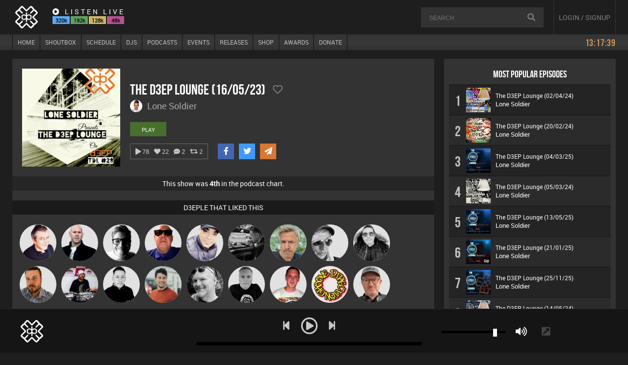

--- FILE ---
content_type: text/html; charset=UTF-8
request_url: https://d3ep.com/podcast/2678/the-d3ep-lounge-16-05-23
body_size: 6034
content:
<!DOCTYPE html>
<html lang="en-GB" prefix="og: https://ogp.me/ns#">
<head>
  <meta charset="utf-8">
  
  <title>The D3EP Lounge (16/05/23)</title>
  <meta name="description" content="Podcast by Lone Soldier on D3EP.">
  <meta name="viewport" content="width=device-width, initial-scale=0.9, user-scalable=no">   

  <meta property="og:title" content="The D3EP Lounge (16/05/23)">
  <meta property="og:type" content="website">
  <meta property="og:url" content="https://d3ep.com/podcast/2678/the-d3ep-lounge-16-05-23">
  <meta property="og:image" content="https://d3ep.com/assets/artwork/podcasts/og/og-fer3xa41o42769khw6qzpd9bv1ys30.jpg">
  <meta property="og:image:width" content="600">  
  <meta property="og:image:height" content="600">  
  <meta property="og:description" content="Podcast by Lone Soldier on D3EP.">

  <meta name="twitter:card" content="summary">
  <meta name="twitter:site" content="@d3epradio">
  <meta name="twitter:title" content="The D3EP Lounge (16/05/23)">
  <meta name="twitter:description" content="Podcast by Lone Soldier on D3EP.">
  <meta name="twitter:image" content="https://d3ep.com/assets/artwork/podcasts/og/og-fer3xa41o42769khw6qzpd9bv1ys30.jpg">
  <meta name="twitter:creator" content="@d3epradio">
  <meta name="twitter:domain" content="d3ep.com">

  <meta name="token" content="6e7a8a2e1f54343783f0d4e2a2e4281f56e035e10755ff69854a2421e0a8ffd2">

  <link rel="stylesheet" href="https://d3ep.com/css/style.css?v=1768828655">

  <link rel="stylesheet" href="https://d3ep.com/css/animate.css">
  <link rel="stylesheet" href="https://d3ep.com/css/bundle.css">

  
  <noscript>
    <meta http-equiv="refresh" content="0; url=https://d3ep.com/unsupported">
  </noscript>

  <!--[if lt IE 9]>
    <meta http-equiv="refresh" content="0; url=https://d3ep.com/unsupported">
  <![endif]-->
</head>

<body>

<div id="top">
    <div class="header">
        <div class="top-left">
            <a class="logo pjax" href="/"><img src="https://d3ep.com/assets/images/topbar-logo.png" alt="logo"></a>
            
            <div id="top-listen">
                <div class="tl-head"><i class="fas fa-play-circle"></i> LISTEN LIVE</div>

                <div class="tl-streams">
                    <div class="tl-uhd" data-pid="4" onclick="loadPlayer()">320k</div>
                    <div class="tl-hd" data-pid="1" onclick="loadPlayer()">192k</div>
                    <div class="tl-sd" data-pid="2" onclick="loadPlayer()">128k</div>
                    <div class="tl-sd2" data-pid="3" onclick="loadPlayer()">48k</div>
                </div>
            </div>
        </div>

                <div id="_m-search"><i class="fas fa-search"></i></div>

<div id="_searchbox">
    <div class="top-search">
        <div class="s-box">
            <input type="text" tabindex="11" id="search" name="search" class="search-input" placeholder="SEARCH">
            <div id="goSearch"><i class="fas fa-search"></i></div>
        </div>
        <div id="s-results" class="searchResults"></div>
    </div>
</div>

<div id="_m-search-close"><i class="fas fa-times"></i></div>        <div id="um_menu"><i style="pointer-events:none" class="fas fa-bars"></i></div>

<div id="um_dropdown_menu">
  <a class="umenu_a pjax" href="https://d3ep.com/">HOME</a><a class="umenu_a pjax" href="https://d3ep.com/shoutbox">SHOUTBOX</a><a class="umenu_a pjax" href="https://d3ep.com/schedule">SCHEDULE</a><a class="umenu_a pjax" href="https://d3ep.com/djs">DJS</a><a class="umenu_a pjax" href="https://d3ep.com/podcasts">PODCASTS</a><a class="umenu_a pjax" href="https://d3ep.com/events">EVENTS</a><a class="umenu_a pjax" href="https://d3ep.com/releases">RELEASES</a><a class="umenu_a pjax" href="https://d3ep.com/shop">SHOP</a><a class="umenu_a pjax" href="https://d3ep.com/awards">AWARDS</a><a class="umenu_a pjax" href="https://d3ep.com/donate">DONATE</a></div><div id="usr">

<a class="t_login" id="guest">LOGIN / SIGNUP</a>
</div>
    </div>
    <div id="topNav">
        <div class="t_menu" id="tnl">
    <div class="tn1">
        <a id="n1" tabindex="1" href="https://d3ep.com/" class="tnl pjax /">HOME</a>
        <a id="n9" tabindex="9" href="https://d3ep.com/shoutbox" class="tnl pjax ">SHOUTBOX</a>
        <a id="n2" tabindex="2" href="https://d3ep.com/schedule" class="tnl pjax ">SCHEDULE</a>
        <a id="n3" tabindex="3" href="https://d3ep.com/djs" class="tnl pjax ">DJS</a>
        <a id="n4" tabindex="4" href="https://d3ep.com/podcasts" class="tnl pjax ">PODCASTS</a>
                <a id="n6" tabindex="6" href="https://d3ep.com/events" class="tnl pjax ">EVENTS</a>
        <a id="n11" tabindex="11" href="https://d3ep.com/releases" class="tnl pjax ">RELEASES</a>
        <a id="n7" tabindex="7" href="https://d3ep.com/shop" class="tnl pjax ">SHOP</a>
        <a id="n8" tabindex="8" href="https://d3ep.com/awards" class="tnl pjax ">AWARDS</a>
        <a id="n10" tabindex="10" href="https://d3ep.com/donate" class="tnl lastItem pjax ">DONATE</a>
    </div>
    <div class="tn2">
                <span id="clock"></span>
    </div>
</div>

    </div>
</div>
<div id="main">
    <div id="layout">

        <div id="content">

            <div id="podcastView">
                <div class="podcastTop">
                    <a class="podImg glightbox" href="https://d3ep.com/assets/artwork/podcasts/fer3xa41o42769khw6qzpd9bv1ys30.jpg"><img src="https://d3ep.com/assets/artwork/podcasts/fer3xa41o42769khw6qzpd9bv1ys30.jpg" alt="The D3EP Lounge (16/05/23)"></a>

                    <div class="podcastMeta">
                        <div class="podcastTitle">The D3EP Lounge (16/05/23)                            <div class="podcastLikeWrap">
                                <div id="podcastLikeBtn" data-tid="f" onclick="handleSinglePodcastLike()"><i style="pointer-events:none" class="far fa-heart"></i></div>                            </div>
                        </div>
                        <a class="podcastArtist pjax" href="https://d3ep.com/dj/lone-soldier">
                            <div class="podcastAvatar"><img src="https://d3ep.com/assets/images/avatars/s4z3cpo0f8g3l977iwe6m55ubnk218.png" alt="Lone Soldier"></div>
                            <div class="podcastName">Lone Soldier</div>
                        </a>

                        
                        <div class="podcastBtnWrap">
                            <a class="btn-play singlePod" href="https://www.mixcloud.com/d3ep/lone-soldier-the-d3ep-lounge-160523/" target="_blank">PLAY</a>

                                                    </div>


                        
                        <div class="podcastActions">
                            <div class="podcastStats">
                                <div><i class="fas fa-play"></i> 78</div>
                                <div><i class="fas fa-heart"></i> <span id="sglPdLkCnt">22</span></div>
                                <div><i class="fas fa-comment-dots"></i> <span id="sglPdCmCnt">2</span></div>
                                <div><i class="fas fa-retweet"></i> <span>2</span></div>
                            </div>
                            <div class="podcastSharer">
                                <div class="share facebook" data-pid="2678" data-type="podcast" onclick="shareThis('facebook', 'https://d3ep.com/podcast/2678/the-d3ep-lounge-16-05-23')">
  <i style="pointer-events:none" class="fab fa-facebook-f"></i>
</div>


<div class="share twitter" data-pid="2678" data-type="podcast" onclick="shareThis('twitter', 'https://d3ep.com/podcast/2678/the-d3ep-lounge-16-05-23', 'The D3EP Lounge (16/05/23) by Lone Soldier')">
  <i style="pointer-events:none" class="fab fa-twitter"></i>
</div>


<div class="share email" data-pid="2678" data-type="podcast" onclick="shareThis('email', 'https://d3ep.com/podcast/2678/the-d3ep-lounge-16-05-23', 'The D3EP Lounge (16/05/23) by Lone Soldier')">
  <i style="pointer-events:none" class="fas fa-paper-plane"></i>
</div>

                            </div>
                        </div>
                        
                    </div>
                </div>

                <div class="pod-pos">This show was <b>4th</b> in the podcast chart.</div>
                
                <div id="podLikeWrapper">

<div id="podcastLikedBy"><div class="statsHeader">D3EPLE THAT LIKED THIS</div><div class="podcastLikes" id="pod-likes-cont"><div class="flip-container" id="luid-2240" onclick="this.classList.toggle(hover);"><div class="flipper"><div class="front"><img src="https://d3ep.com/assets/images/avatars/th/100-24ug6d3027kw85nto1zevl48rqi960.png" alt="Lornie"></div><div class="back"><div class="back-title"><a class="card pjax" href="https://d3ep.com/dj/lornie">Lornie</a></div></div></div></div><div class="flip-container" id="luid-88" onclick="this.classList.toggle(hover);"><div class="flipper"><div class="front"><img src="https://d3ep.com/assets/images/avatars/th/100-ocyxvfh84772tsa9i3u36bk059zg50.png" alt="Nick Standen"></div><div class="back"><div class="back-title"><a class="card pjax" href="https://d3ep.com/dj/nick-standen">Nick Standen</a></div></div></div></div><div class="flip-container" id="luid-98" onclick="this.classList.toggle(hover);"><div class="flipper"><div class="front"><img src="https://d3ep.com/assets/images/avatars/th/100-6bv5xtp9u27izk6a74ywrmo2h01n3g.png" alt="4Colours"></div><div class="back"><div class="back-title"><a class="card pjax" href="https://d3ep.com/dj/4colours">4Colours</a></div></div></div></div><div class="flip-container" id="luid-2092" onclick="this.classList.toggle(hover);"><div class="flipper"><div class="front"><img src="https://d3ep.com/assets/images/avatars/th/100-23wk9f37csh79pleibvo4x515m8ja2.png" alt="Retrogroove"></div><div class="back"><div class="back-title"><a class="card pjax" href="https://d3ep.com/user/retrogroove">Retrogroove</a></div></div></div></div><div class="flip-container" id="luid-2241" onclick="this.classList.toggle(hover);"><div class="flipper"><div class="front"><img src="https://d3ep.com/assets/images/avatars/th/100-ow577t2usn1881zvxhrdpfj46600a9.png" alt="Babs Presents"></div><div class="back"><div class="back-title"><a class="card pjax" href="https://d3ep.com/user/babspresents">Babs Presents</a></div></div></div></div><div class="flip-container" id="luid-2980" onclick="this.classList.toggle(hover);"><div class="flipper"><div class="front"><img src="https://d3ep.com/assets/images/avatars/th/100-e5f91pvcn9j622o36iz0tlyu58wr1d.jpg" alt="Leon Roberto576"></div><div class="back"><div class="back-title"><a class="card pjax" href="https://d3ep.com/user/leonroberto576">Leon Roberto576</a></div></div></div></div><div class="flip-container" id="luid-2566" onclick="this.classList.toggle(hover);"><div class="flipper"><div class="front"><img src="https://d3ep.com/assets/images/avatars/th/100-7gy2z8xh5ab173ek9u8nivt6p0d4sl.jpg" alt="elbarto"></div><div class="back"><div class="back-title"><a class="card pjax" href="https://d3ep.com/user/elbarto">elbarto</a></div></div></div></div><div class="flip-container" id="luid-2175" onclick="this.classList.toggle(hover);"><div class="flipper"><div class="front"><img src="https://d3ep.com/assets/images/avatars/th/100-c2mj6gvo7ukpy54h1sd1n99370biwr.png" alt="LateNiteDancer"></div><div class="back"><div class="back-title"><a class="card pjax" href="https://d3ep.com/user/latenitedancer">LateNiteDancer</a></div></div></div></div><div class="flip-container" id="luid-2279" onclick="this.classList.toggle(hover);"><div class="flipper"><div class="front"><img src="https://d3ep.com/assets/images/avatars/th/100-z9tv16pm80dcuawki519fby2576nh0.png" alt="Steve Karma"></div><div class="back"><div class="back-title"><a class="card pjax" href="https://d3ep.com/user/stevekarma">Steve Karma</a></div></div></div></div><div class="flip-container" id="luid-34" onclick="this.classList.toggle(hover);"><div class="flipper"><div class="front"><img src="https://d3ep.com/assets/images/avatars/th/100-yq1bjx6v903488ucl53k162gane7r2.png" alt="Jon Manley"></div><div class="back"><div class="back-title"><a class="card pjax" href="https://d3ep.com/dj/jon-manley">Jon Manley</a></div></div></div></div><div class="flip-container" id="luid-2379" onclick="this.classList.toggle(hover);"><div class="flipper"><div class="front"><img src="https://d3ep.com/assets/images/avatars/th/100-2ih25xsn0wojfdl8ez8y141vrq6377.jpg" alt="Banele BeK96"></div><div class="back"><div class="back-title"><a class="card pjax" href="https://d3ep.com/user/banele1">Banele BeK96</a></div></div></div></div><div class="flip-container" id="luid-35" onclick="this.classList.toggle(hover);"><div class="flipper"><div class="front"><img src="https://d3ep.com/assets/images/avatars/th/100-tz2090vcwks147igr6lnp69uhd338m.png" alt="Mike Millrain"></div><div class="back"><div class="back-title"><a class="card pjax" href="https://d3ep.com/dj/mike-millrain">Mike Millrain</a></div></div></div></div><div class="flip-container" id="luid-2125" onclick="this.classList.toggle(hover);"><div class="flipper"><div class="front"><img src="https://d3ep.com/assets/images/avatars/th/100-k1opmltja37d68eu75320q9g4hv1r0.jpg" alt="Matt Jansen"></div><div class="back"><div class="back-title"><a class="card pjax" href="https://d3ep.com/user/mattj713">Matt Jansen</a></div></div></div></div><div class="flip-container" id="luid-1972" onclick="this.classList.toggle(hover);"><div class="flipper"><div class="front"><img src="https://d3ep.com/assets/images/avatars/th/100-j4p91ln57d1qiwt82groauh6v892y0.jpg" alt="Jaza G"></div><div class="back"><div class="back-title"><a class="card pjax" href="https://d3ep.com/user/jaza">Jaza G</a></div></div></div></div><div class="flip-container" id="luid-2939" onclick="this.classList.toggle(hover);"><div class="flipper"><div class="front"><img src="https://d3ep.com/assets/images/avatars/th/100-47xrk94ybv1fgl7d82t6au553c03o2.png" alt="Digital Dan"></div><div class="back"><div class="back-title"><a class="card pjax" href="https://d3ep.com/dj/digital-dan">Digital Dan</a></div></div></div></div><div class="flip-container" id="luid-18" onclick="this.classList.toggle(hover);"><div class="flipper"><div class="front"><img src="https://d3ep.com/assets/images/avatars/th/100-y1o6u7710qh0948irvd4wcpnjx83k2.png" alt="Ricardo Da Rhythm"></div><div class="back"><div class="back-title"><a class="card pjax" href="https://d3ep.com/dj/ricardo-da-rhythm">Ricardo Da Rhythm</a></div></div></div></div><div class="flip-container" id="luid-1255" onclick="this.classList.toggle(hover);"><div class="flipper"><div class="front"><img src="https://d3ep.com/assets/images/avatars/th/100-o2yhp8zldfkuxa601t48eji2b9v1r3.jpg" alt="Twistys Mobile"></div><div class="back"><div class="back-title"><a class="card pjax" href="https://d3ep.com/user/twisty50000">Twistys Mobile</a></div></div></div></div><div class="flip-container" id="luid-1955" onclick="this.classList.toggle(hover);"><div class="flipper"><div class="front"><img src="https://d3ep.com/assets/images/avatars/th/100-7qh51mvn96gks6014o4rb73z8dylj8.png" alt="Sven Otten"></div><div class="back"><div class="back-title"><a class="card pjax" href="https://d3ep.com/dj/sven-otten">Sven Otten</a></div></div></div></div></div></div>
</div>
                                
<div class="statsHeader">COMMENTS</div>
<div class="com-guest"><div class="gst_icon"><i class="fas fa-comments"></i></div>LOGIN TO LEAVE A COMMENT</div>
<div id="comments">
    <div class="sinComWrap" id="scW-2202" data-id="2678" data-username="retrogroove"><div class="sinCom" id="sc-2202"><div class="comAvatar"><img src="https://d3ep.com/assets/images/avatars/th/50-23wk9f37csh79pleibvo4x515m8ja2.png" alt="Retrogroove" /></div><div class="comMeta"><div class="comName"><a href="https://d3ep.com/user/retrogroove" class="pjax comName">Retrogroove</a> </div><div class="comAt">@retrogroove</div><div class="comMsg">superb show</div><div class="comBot"><div class="comDate"><i class="far fa-clock"></i> 2 years ago</div></div><div class="com-edit-acts hide"></div></div></div><div class="repliesWrap"><div class="replies">


</div></div></div><div class="sinComWrap" id="scW-2207" data-id="2678" data-username="elbarto"><div class="sinCom" id="sc-2207"><div class="comAvatar"><img src="https://d3ep.com/assets/images/avatars/th/50-7gy2z8xh5ab173ek9u8nivt6p0d4sl.jpg" alt="elbarto" /></div><div class="comMeta"><div class="comName"><a href="https://d3ep.com/user/elbarto" class="pjax comName">elbarto</a> <span class="angel"><i class="fas fa-star"></i></span></div><div class="comAt">@elbarto</div><div class="comMsg">❤️ this</div><div class="comBot"><div class="comDate"><i class="far fa-clock"></i> 2 years ago</div></div><div class="com-edit-acts hide"></div></div></div><div class="repliesWrap"><div class="replies">


</div></div></div></div>
            </div>

                        
        </div>
        
        <div id="sidebar">
            
            <div id="top10_pods_dj"><div class="podWrapper"><div class="sd-head">MOST POPULAR EPISODES</div>
        <div class="c-item">
            <div class="c-pos">1</div>
            <div class="c-art">
                <img src="https://d3ep.com/assets/artwork/podcasts/th/100-lxty2vion7fe7968d36r0w250zcuk8.jpg" alt="The D3EP Lounge (02/04/24)">

                                    <a class="chart-play" href="https://mixcloud.com/d3ep/lone-soldier-the-d3ep-lounge-020424/" target="_blank">
                        <div class="play-btn-sm chb"><i class="fas fa-play"></i></div>
                    </a>
                            </div>
            <div class="c-content">
                <div class="c-it-title"><a class="pjax" href="https://d3ep.com/podcast/3923/the-d3ep-lounge-02-04-24">The D3EP Lounge (02/04/24)</a></div>
                <div class="c-it-artist"><a class="pjax" href="https://d3ep.com/dj/lone-soldier">Lone Soldier</a></div>
            </div>
        </div>

        
        <div class="c-item">
            <div class="c-pos">2</div>
            <div class="c-art">
                <img src="https://d3ep.com/assets/artwork/podcasts/th/100-sv9d48tj26qir5wnbp3502xyh8meu4.jpg" alt="The D3EP Lounge (20/02/24)">

                                    <a class="chart-play" href="https://mixcloud.com/d3ep/lone-soldier-the-d3ep-lounge-200224/" target="_blank">
                        <div class="play-btn-sm chb"><i class="fas fa-play"></i></div>
                    </a>
                            </div>
            <div class="c-content">
                <div class="c-it-title"><a class="pjax" href="https://d3ep.com/podcast/3758/the-d3ep-lounge-20-02-24">The D3EP Lounge (20/02/24)</a></div>
                <div class="c-it-artist"><a class="pjax" href="https://d3ep.com/dj/lone-soldier">Lone Soldier</a></div>
            </div>
        </div>

        
        <div class="c-item">
            <div class="c-pos">3</div>
            <div class="c-art">
                <img src="https://d3ep.com/assets/artwork/podcasts/th/100-47605gz4f5u21m3pqlwve0t9dr8x83.jpg" alt="The D3EP Lounge (04/03/25)">

                                    <a class="chart-play" href="https://mixcloud.com/d3ep/lone-soldier-the-d3ep-lounge-040325/" target="_blank">
                        <div class="play-btn-sm chb"><i class="fas fa-play"></i></div>
                    </a>
                            </div>
            <div class="c-content">
                <div class="c-it-title"><a class="pjax" href="https://d3ep.com/podcast/5333/the-d3ep-lounge-04-03-25">The D3EP Lounge (04/03/25)</a></div>
                <div class="c-it-artist"><a class="pjax" href="https://d3ep.com/dj/lone-soldier">Lone Soldier</a></div>
            </div>
        </div>

        
        <div class="c-item">
            <div class="c-pos">4</div>
            <div class="c-art">
                <img src="https://d3ep.com/assets/artwork/podcasts/th/100-tg4u54ldzi31s865rcvx77kf8m0nwp.jpg" alt="The D3EP Lounge (05/03/24)">

                                    <a class="chart-play" href="https://mixcloud.com/d3ep/lone-soldier-the-d3ep-lounge-050324/" target="_blank">
                        <div class="play-btn-sm chb"><i class="fas fa-play"></i></div>
                    </a>
                            </div>
            <div class="c-content">
                <div class="c-it-title"><a class="pjax" href="https://d3ep.com/podcast/3814/the-d3ep-lounge-05-03-24">The D3EP Lounge (05/03/24)</a></div>
                <div class="c-it-artist"><a class="pjax" href="https://d3ep.com/dj/lone-soldier">Lone Soldier</a></div>
            </div>
        </div>

        
        <div class="c-item">
            <div class="c-pos">5</div>
            <div class="c-art">
                <img src="https://d3ep.com/assets/artwork/podcasts/th/100-8t205br6ilj5soz7nd1437hxvqae1m.jpg" alt="The D3EP Lounge (13/05/25)">

                                    <a class="chart-play" href="https://mixcloud.com/d3ep/lone-soldier-the-d3ep-lounge-130525/" target="_blank">
                        <div class="play-btn-sm chb"><i class="fas fa-play"></i></div>
                    </a>
                            </div>
            <div class="c-content">
                <div class="c-it-title"><a class="pjax" href="https://d3ep.com/podcast/5618/the-d3ep-lounge-13-05-25">The D3EP Lounge (13/05/25)</a></div>
                <div class="c-it-artist"><a class="pjax" href="https://d3ep.com/dj/lone-soldier">Lone Soldier</a></div>
            </div>
        </div>

        
        <div class="c-item">
            <div class="c-pos">6</div>
            <div class="c-art">
                <img src="https://d3ep.com/assets/artwork/podcasts/th/100-2xtdkecir78wp3695m78zlb5y9s01o.jpg" alt="The D3EP Lounge (21/01/25)">

                                    <a class="chart-play" href="https://mixcloud.com/d3ep/lone-soldier-the-d3ep-lounge-210125/" target="_blank">
                        <div class="play-btn-sm chb"><i class="fas fa-play"></i></div>
                    </a>
                            </div>
            <div class="c-content">
                <div class="c-it-title"><a class="pjax" href="https://d3ep.com/podcast/5152/the-d3ep-lounge-21-01-25">The D3EP Lounge (21/01/25)</a></div>
                <div class="c-it-artist"><a class="pjax" href="https://d3ep.com/dj/lone-soldier">Lone Soldier</a></div>
            </div>
        </div>

        
        <div class="c-item">
            <div class="c-pos">7</div>
            <div class="c-art">
                <img src="https://d3ep.com/assets/artwork/podcasts/th/100-jg9pd0hw1uy72lqa2msi9kcf55ox41.jpg" alt="The D3EP Lounge (25/11/25)">

                                    <a class="chart-play" href="https://mixcloud.com/d3ep/lone-soldier-the-d3ep-lounge-251125/" target="_blank">
                        <div class="play-btn-sm chb"><i class="fas fa-play"></i></div>
                    </a>
                            </div>
            <div class="c-content">
                <div class="c-it-title"><a class="pjax" href="https://d3ep.com/podcast/6677/the-d3ep-lounge-25-11-25">The D3EP Lounge (25/11/25)</a></div>
                <div class="c-it-artist"><a class="pjax" href="https://d3ep.com/dj/lone-soldier">Lone Soldier</a></div>
            </div>
        </div>

        
        <div class="c-item">
            <div class="c-pos">8</div>
            <div class="c-art">
                <img src="https://d3ep.com/assets/artwork/podcasts/th/100-1qgoj923n1u0wiv32sd764abxr5hz0.jpg" alt="The D3EP Lounge (14/05/24)">

                                    <a class="chart-play" href="https://mixcloud.com/d3ep/lone-soldier-the-d3ep-lounge-140524/" target="_blank">
                        <div class="play-btn-sm chb"><i class="fas fa-play"></i></div>
                    </a>
                            </div>
            <div class="c-content">
                <div class="c-it-title"><a class="pjax" href="https://d3ep.com/podcast/4085/the-d3ep-lounge-14-05-24">The D3EP Lounge (14/05/24)</a></div>
                <div class="c-it-artist"><a class="pjax" href="https://d3ep.com/dj/lone-soldier">Lone Soldier</a></div>
            </div>
        </div>

        
        <div class="c-item">
            <div class="c-pos">9</div>
            <div class="c-art">
                <img src="https://d3ep.com/assets/artwork/podcasts/th/100-1o91yi2zaed0um7f68gvs5nc78lpbj.jpg" alt="The D3EP Lounge (31/10/23)">

                                    <a class="chart-play" href="https://mixcloud.com/d3ep/lone-soldier-the-d3ep-lounge-311023/" target="_blank">
                        <div class="play-btn-sm chb"><i class="fas fa-play"></i></div>
                    </a>
                            </div>
            <div class="c-content">
                <div class="c-it-title"><a class="pjax" href="https://d3ep.com/podcast/3298/the-d3ep-lounge-31-10-23">The D3EP Lounge (31/10/23)</a></div>
                <div class="c-it-artist"><a class="pjax" href="https://d3ep.com/dj/lone-soldier">Lone Soldier</a></div>
            </div>
        </div>

        
        <div class="c-item">
            <div class="c-pos">10</div>
            <div class="c-art">
                <img src="https://d3ep.com/assets/artwork/podcasts/th/100-19i0ja7o85v2b54h2crxktnq38dy1w.jpg" alt="The D3EP Lounge (18/03/25)">

                                    <a class="chart-play" href="https://mixcloud.com/d3ep/lone-soldier-the-d3ep-lounge-180325/" target="_blank">
                        <div class="play-btn-sm chb"><i class="fas fa-play"></i></div>
                    </a>
                            </div>
            <div class="c-content">
                <div class="c-it-title"><a class="pjax" href="https://d3ep.com/podcast/5387/the-d3ep-lounge-18-03-25">The D3EP Lounge (18/03/25)</a></div>
                <div class="c-it-artist"><a class="pjax" href="https://d3ep.com/dj/lone-soldier">Lone Soldier</a></div>
            </div>
        </div>

        </div></div>        </div>
        
    </div>
</div>


<div id="player">
    <div id="m-title">
        <div id="m-scroll"></div>
    </div>
    <div class="player-wrap">

        <div class="player-l">

            <div class="p-art"><img id="p-img" src="https://d3ep.com/assets/images/player-default.png" alt="Artwork"></div>

            <div id="p-meta">
                <div id="p-title"></div>
                <div id="p-artist"></div>
            </div>

            <div id="p-like"></div>
        </div>

        <div class="player-m">
        
            <div class="p-controls">
                <div id="p-prevBtn"><i class="fas fa-step-backward"></i></div>
                <div id="p-playBtn"><i class="far fa-play-circle"></i></div>
                <div id="p-nextBtn"><i class="fas fa-step-forward"></i></div>
            </div>

            <canvas id="analyser_r"></canvas>

            <div class="progress-wrap">
                <div id="p-currentTime"></div>
                <div id="progressBar"><div id="progress"><div class="handle"><i class="fas fa-circle"></i></div></div></div>
                <div id="p-duration"></div>
            </div>

            <!-- <canvas id="analyser_r"></canvas> -->

        </div>

        <div class="player-r">
            <div class="volumeWrap">
                <input type="range" min="0" max="100" value="85" id="volume">
                <div id="volumeIcon"><i class="fas fa-volume-up"></i></div>
            </div>

            <div class="undock-btn" onclick="popOut()"><i class="fas fa-external-link-square-alt"></i></div>
        </div>

        <audio 
            preload="metadata" 
            src="https://d3ep.com/assets/misc/init.mp3"
            crossorigin="anonymous"
            autoplay>
        </audio>
        
        <!-- <div id="volume"><div id="volume-btn" onclick="toggleVolume()"><i class="fas fa-volume-up"></i></div></div>
        <div id="pl-toggle" onclick="togglePlaylist()"><i class="fas fa-angle-up"></i></div> -->
    </div>
</div>
<div id="footer">
    <div class="footer-wrap">
        <div class="footer-group">
            <div class="footer-flex">
                <div class="footer-logo">
                    <img src="https://d3ep.com/assets/images/d3ep-full.png" alt="Footer Logo">
                    <div class="copyright">&copy;2026 D3EP RADIO NETWORK</div>
                </div>
                <div class="f_right">
                    <div class="fdiv">
                        <h4>FOLLOW US</h4>
                        <ul>
                            <li><a href="https://www.facebook.com/d3epradio"  target="_blank">Facebook</a></li>
                            <li><a href="https://www.twitter.com/d3epradio" target="_blank">Twitter</a></li>
                            <li><a href="https://instagram.com/d3epradio" target="_blank">Instagram</a></li>
                            <li><a href="https://www.youtube.com/@d3epradio" target="_blank">YouTube</a></li>
                            <li><a href="https://open.spotify.com/playlist/3AXkpMAWAzFH7a0P5Kidm3" target="_blank">Spotify Playlist</a></li>
                            <li><a href="https://www.skiddle.com/g/d3ep/" target="_blank">Skiddle</a></li>
                        </ul>
                    </div>
                    <div class="fdiv">
                        <h4>TUNE IN LIVE VIA AN APP</h4>
                        <ul>
                            <li><a href="https://mixcloud.com/live/d3ep" target="_blank">Mixcloud Live</a></li>
                            <li><a href="https://lfg.tv/d3ep" target="_blank">LFG TV</a></li>
                            <!-- <li><a href="https://tunein.com/radio/D3EP-Radio-Network-s230988/" target="_blank">TuneIn</a></li> -->
                            <li><a href="https://radio.garden/listen/d3-ep-radio-network/aigInGQb" target="_blank">Radio Garden</a></li>
                            <li><a href="https://audials.com/en/live/radio/d3ep-radio-network-2147246" target="_blank">Audials</a></li>
                            <li><a href="https://www.radio.net/s/d3ep-radio-network" target="_blank">Radio.Net</a></li>
                            <!-- <li><a href="https://www.twitch.tv/d3epradionetwork" target="_blank">Twitch Live</a></li> -->
                        </ul>
                    </div>
                    <div class="fdiv">
                        <h4>LISTEN TO PODCASTS</h4>
                        <ul>
                            <li><a href="https://mixcloud.com/d3ep" target="_blank">Mixcloud</a></li>
                            <li><a href="https://podcasts.apple.com/us/podcast/d3ep-radio-network/id1834377619" target="_blank">Apple Podcasts</a></li>
                            <li><a href="https://music.amazon.com/podcasts/ea5f2ca7-f4f1-4194-83ef-9856d5d4e1a9/d3ep-radio-network" target="_blank">Amazon Music</a></li>
                            <li><a href="https://www.youtube.com/@d3epradio/videos" target="_blank">YouTube</a></li>
                            <li><a href="https://podverse.fm/podcast/7P9b42oSUq" target="_blank">Podverse</a></li>
                            <li><a href="https://podcastaddict.com/podcast/d3ep-radio-network/6058634" target="_blank">Podcast Addict</a></li>
                            <li><a href="https://truefans.fm/d3ep-radio-network" target="_blank">TrueFans</a></li>
                            <li><a href="https://fountain.fm/show/OID6lgmHpCXotAPltPu2" target="_blank">Fountain</a></li>
                            <li><a href="https://podcastindex.org/podcast/7456505" target="_blank">Podcast Index</a></li>
                            <li><a href="https://rss.com/podcasts/d3ep-radio-network/" target="_blank">RSS</a></li>
                        </ul>
                    </div>
                    <div class="fdiv">
                        <h4>LEGAL & CONTACT</h4>
                        <ul>
                            <li><a href="https://d3ep.com/terms" class="pjax">Terms Of Service</a></li>
                            <li><a href="https://d3ep.com/privacy" class="pjax">Privacy Policy</a></li>
                            <li><a href="https://d3ep.com/cookies" class="pjax">Cookies Policy</a></li>
                            <li><a href="https://d3ep.com/gdpr" class="pjax">GDPR Notice</a></li>
                            <li><a href="https://d3ep.com/contact" class="pjax">Contact Us</a></li>
                        </ul>
                    </div>
                </div>
            </div>
        </div>
    </div>
</div>
<div class="modal micromodal-slide" id="modal-1" aria-hidden="true">
  <div class="modal__overlay" tabindex="-1" data-micromodal-close>
    <div class="modal__container" role="dialog" aria-modal="true" aria-labelledby="modal-1-title">
      <header class="modal__header">
        <h2 class="modal__title" id="modal-1-title">
          LOGIN OR CREATE AN ACCOUNT
        </h2>
        <button class="modal__close" aria-label="Close modal" data-micromodal-close></button>
      </header>
      <main class="modal__content" id="modal-1-content">
        <div class="modal__login">
          <p>Existing Users</p>
          <form id="login" class="loginForm">
              <input id="email" class="l_email" name="email" type="text" placeholder="username or email" value="">
              <input id="pass" class="l_pass" name="pass" type="password" placeholder="password" value="">
              <div class="l-bt">
                <div class="modal__forgot"><a href="https://d3ep.com/forgot">Forgot details?</a></div>
                <div class="rme">Remember me? <input type="checkbox" id="remember_me" name="remember_me"></div>
              </div>
              <div class="modal__btn login">LOGIN</div>
              <div id="login_error"></div>
          </form>
        </div>
        <div class="modal__create">
            <p>New Users</p>
            <a class="btn-create signup" href="https://d3ep.com/signup">CREATE AN ACCOUNT</a>
        </div>
      </main>
    </div>
  </div>
</div>
        

<!-- js -->
<script src="https://d3ep.com/js/scripts.js"></script>

<script src="https://d3ep.com/js/slim.kickstart.min.js"></script><script src="https://d3ep.com/js/datepicker.js"></script>
<script src="https://unpkg.com/dropzone@5/dist/min/dropzone.min.js"></script>
<script src="https://js.pusher.com/8.3.0/pusher.min.js"></script>
<script src="https://d3ep.com/js/funcs.js?v=1768828655"></script>


<iframe id="iframe"></iframe>

<div id="loaderOverlay"><div class="loaderOverlay-content"><img src="https://d3ep.com/assets/images/d3ep-spinner.png" alt="Spinner"></div></div>
</body>
</html>


--- FILE ---
content_type: text/html; charset=UTF-8
request_url: https://d3ep.com/auth
body_size: 102
content:
{"auth":"4a9e601f135660a2b7cd:2d23327ce9b3c686273db2edfd5a3bc4bd81e5b08bb7ca4237cd25559477c27a","channel_data":"{\"user_id\":4924301,\"user_info\":{\"username\":\"Guest_4924301\",\"display_name\":\"Guest_4924301\",\"avatar\":false,\"url\":false,\"v\":false,\"a\":false,\"m\":false,\"f\":\"00.png\",\"g\":true,\"sbSeeGuests\":true,\"animationRain\":false}}"}

--- FILE ---
content_type: text/css
request_url: https://d3ep.com/css/style.css?v=1768828655
body_size: 47781
content:
@font-face {
  font-family: 'dina';
  src: url('https://d3ep.com/assets/fonts/d3ep-webfont.eot');
  src: url('https://d3ep.com/assets/fonts/d3ep-webfont.eot?#iefix') format('embedded-opentype'),
       url('https://d3ep.com/assets/fonts/d3ep-webfont.woff') format('woff'),
       url('https://d3ep.com/assets/fonts/d3ep-webfont.ttf') format('truetype'),
       url('https://d3ep.com/assets/fonts/d3ep-webfont.svg#din_a') format('svg');
  font-weight: normal;
  font-style: normal;
}

@font-face {
  font-family: 'bebas';
  src: url('https://d3ep.com/assets/fonts/bebasneue-webfont.eot');
  src: url('https://d3ep.com/assets/fonts/bebasneue-webfont.eot?#iefix') format('embedded-opentype'),
       url('https://d3ep.com/assets/fonts/bebasneue-webfont.woff') format('woff'),
       url('https://d3ep.com/assets/fonts/bebasneue-webfont.ttf') format('truetype'),
       url('https://d3ep.com/assets/fonts/bebasneue-webfont.svg#bebas_neueregular') format('svg');
  font-weight: normal;
  font-style: normal;
}

@font-face {
  font-family: 'Roboto';
  src: url('https://d3ep.com/assets/fonts/Roboto-Regular-webfont.eot');
  src: url('https://d3ep.com/assets/fonts/Roboto-Regular-webfont.eot?#iefix') format('embedded-opentype'),
       url('https://d3ep.com/assets/fonts/Roboto-Regular-webfont.woff') format('woff'),
       url('https://d3ep.com/assets/fonts/Roboto-Regular-webfont.ttf') format('truetype'),
       url('https://d3ep.com/assets/fonts/Roboto-Regular-webfont.svg#robotoregular') format('svg');
  font-weight: normal;
  font-style: normal;

}

@font-face {
  font-family: 'robotoblack';
  src: url('https://d3ep.com/assets/fonts/Roboto-Black-webfont.eot');
  src: url('https://d3ep.com/assets/fonts/Roboto-Black-webfont.eot?#iefix') format('embedded-opentype'),
       url('https://d3ep.com/assets/fonts/Roboto-Black-webfont.woff') format('woff'),
       url('https://d3ep.com/assets/fonts/Roboto-Black-webfont.ttf') format('truetype'),
       url('https://d3ep.com/assets/fonts/Roboto-Black-webfont.svg#robotoblack') format('svg');
  font-weight: normal;
  font-style: normal;

}

@font-face {
    font-family: 'D3ep';
    src: url('https://d3ep.com/assets/fonts/d3ep-regular-webfont.eot');
    src: url('https://d3ep.com/assets/fonts/d3ep-regular-webfont.eot?#iefix') format('embedded-opentype'),
        url('https://d3ep.com/assets/fonts/d3ep-regular-webfont.woff2') format('woff2'),
        url('https://d3ep.com/assets/fonts/d3ep-regular-webfont.woff') format('woff'),
        url('https://d3ep.com/assets/fonts/d3ep-regular-webfont.ttf') format('truetype'),
        url('https://d3ep.com/assets/fonts/d3ep-regular-webfont.svg#D3ep-Regular') format('svg');
    font-weight: normal;
    font-style: normal;
}

body {
  background: #1e1e1e;
  color: #fff;
  margin: 0;
  padding: 0;
  box-sizing: border-box;
  font-family: 'Roboto', Arial, sans-serif;
}

/* removed */
/* *:focus {
  outline: 0;
} */

button::-moz-focus-inner {
  border: 0;
}

a {
  color: white;
}

h2 {
  margin-top: 0;
}

/* body.offline {
    background: #1f1f1f;
    padding: 0!important;
    margin: 0!important;
} */

/* changed */
.offline {
    background: #1f1f1f;
    padding: 0;
    margin: 0;
}

.resendActivation .modal__login {
  border-bottom: none!important;
}


.vh-center {
  display: flex;
  justify-content: center;
  align-items: center;
  height: 90vh;
  box-sizing: border-box;
  font-family: 'abel', sans-serif;
  font-size: 17px;
}

.vh-center img {
  width: 80%;
}

.m-mode-wrap {
  display: flex;
  justify-content: center;
  align-items: center;
  height: 80vh;
  box-sizing: border-box;
}

.MM {
  display: none;
}

.m-mode {
  width: 90%;
}

.m-mode img {
  width: 100%;
}

#top {
  position: fixed;
  top: 0;
  left: 0;
  z-index: 99;
  width: 100%;
  box-sizing: border-box;
  height: 70px;
  background: #1e1e1e;
}

#footer {
  width: 100%;
  box-sizing: border-box;
  background: #2b2b2b;
  min-height: 200px;
  padding-bottom: 100px;
  display: block;
  font-family: 'abel', sans-serif;
  color: #CCC;
  font-size: 14px;
  box-shadow: 0 50vh 0 50vh #2b2b2b;
  margin-top: 40px;
}

.footer-wrap {
  max-width: 100%;
  padding: 0 20px;
  box-sizing: border-box;
  margin: 0 auto;
  overflow: hidden;
  display: block;
}

#footer p {
  padding: 20px 0 10px 0;
}

.footer-flex {
  display: block;
  box-sizing: border-box;
  width: 100%;
  overflow: hidden;
}

.footer-flex div {
  display: block;
  margin:0 0 20px 0;
  box-sizing: border-box;
}

.footer-flex div a {
  font-size: 15px;
  text-decoration: none;
  color: white;
}

.footer-flex ul {
  list-style-type: none;
  padding: 0;
}

.footer-flex li {
  margin: 0 0 5px 0;
  font-size: 11px;
}



.footer-flex div h4 {
  font-size: 14px;
  color: #9dbac6;
}

.footer-right {
  width: 100px;
  box-sizing: border-box;
  margin-top: 20px;
}

.footer-group {
  width: 100%;
  overflow: hidden;
  box-sizing: border-box;
  margin-top: 20px;
  display: flex;
}

.footer-group .smaller {
  font-size: 13px;
}

.n404 {
  margin: 40px auto;
  width: 600px;
  overflow: hidden;
  position: relative;
  box-sizing: border-box;
}
.n404 img {
  width: 100%;
}
.n404iwrap {
  position: absolute;
  width: 100%;
  bottom: 130px;
  box-sizing: border-box;
}
.n404txt {
  text-align: center;
  font-size: 18px;
}

.w404 {
  width: 100%;
  background: #202020;
  box-sizing: border-box;
  text-align: center;
  padding: 20px;
}

.w404 p {
  margin-top: 20px;
}

.w404 .gremlin {
  margin: 40px;
}

#sidebar {
  background: none;
  box-sizing: border-box;
  margin: 0;
  width: 350px;
  max-width: 350px;
  min-width: 350px;
}

.d-con {
  background: #262626;
  color: rgb(225, 225, 225);
  padding: 30px;
  line-height: 1.5rem;
}

.d-con h4 {
  font-family: 'abel', sans-serif;
  font-size: 20px;
  margin: 0;
  padding: 0;
}

.d-con ul {
  line-height: 0.8rem;
  margin: 0;
  padding: 10px 0 0 40px;
}

.d-con li {
  margin: 0;
  padding: 0;
  line-height: 1.3rem;
}

.d-con a {
  text-decoration: none;
  color: #9dbac6;
}


.d-date {
  font-family: 'abel', sans-serif;
  color: rgb(153, 153, 153);
  margin-bottom: 20px;
  text-align: center;
}

.header {
  display: flex;
  padding: 0 0 0 10px;
  box-sizing: border-box;
  justify-content: flex-start;
  height: 70px;
  max-width: 1600px;
  margin: 0 auto;
}

.logo,
.top-search,
.menu {
  display: flex;
  flex-direction: column;
  justify-content: center;
  box-sizing: border-box;
  flex-shrink: 0;
}

.fl {
  font-size: 80pt;
  padding: 0!important;
  margin: -14px 0 0 0!important;
  transition: all 0.2s;
  color: #dadada;
}

.fl a {
  text-decoration: none;
}



.top-left {
  display: flex;
  flex-grow: 1;
  overflow: hidden;
}

._m-logo {
  width: 40px;
  flex-shrink: 0;
  margin: 10px 20px 0 0;
}


.logo img {
  width: 100%;
}

.top-search {
  position: relative;
  margin-right: 20px;
}

#_m-search,
#_m-search-close {
  font-size: 22px;
  margin-top: 19px;
  cursor: pointer;
}

#_m-search-close,
#_searchbox {
  display: none;
}

#_m-search-close {
  margin-left: 10px;
  margin-right: 20px;
  color: grey;
}

#_m-search {
  margin-right: 20px;
  display: none;
}

#_user-menu {
  display: none;
}

.s-box {
  background: #0f0f0f;
  color: #797979;
  padding: 7px;
  box-sizing: border-box;
  width: 250px;
  display: flex;
  font-size: 16px;
  border-radius: 6px;
}

.search-input {
  border: 0;
  padding: 3px 5px 0;
  width: 100%;
  box-sizing: border-box;
  font-size: 12px;
  background: #333;
  color: white;
}

#goSearch {
  display: flex;
  flex-direction: column;
  justify-content: center;
  cursor: pointer;
  background: #333;
  transition: all 0.2s;
  padding: 0 5px 0 0;
}

#s-results {
  box-shadow: 0 8px 16px 0 rgba(0,0,0,0.5);
  z-index: 100;
  display: none;
  position: absolute;
  top: 60px;
  right: -21px;
  max-height: 275px;
  overflow: hidden;
}

.s-item {
  display: inline-block;
  width: 100%;
  padding: 3px 12px;
  color: rgb(179, 179, 179);
  cursor: pointer;
  font-family: 'abel', sans-serif;
}


#s-results p {
  color: #242424;
  padding: 5px;
}
.searchResults {
  background: #2f2e2e;
  color: white;
  min-width: 300px;
  min-height: 60px;
  padding: 10px;
}

.a_menu {
  display: flex;
  justify-content: space-between;
  margin-left: auto;
}

.a_menu a {
  display: flex;
  flex-direction: column;
  justify-content: center;
  text-align: center;
  padding: 0 10px;
  text-decoration: none;
  border-left: 1px solid #0d0d0d;
  font-size: 12px;
  color: #8a8a8a;
  transition: all 0.2s;
}

.gd-content {
  padding: 20px;
}

.gd-content a {
  display:inline-block;
  color: rgb(199, 199, 199);
  border-left: none;
}

/* Reuseable full width content box */
.genBox {
  width: 100%;
  padding: 30px;
  box-sizing: border-box;
  display: block;
  background: #262626;
}

#main {
  position: relative;
  box-sizing: border-box;
  max-width: 1600px;
  padding: 0;
  margin: 70px 0 0 0;
}
#player {
  width: 100%;
  height: 90px;
  background: #151515;
  box-sizing: border-box;
  position: fixed;
  z-index: 1;
  bottom: 0;
  left: 0;
  padding: 0;
  border-top: 1px solid #242424;
}

.player-wrap {
  box-sizing: border-box;
  margin: -25px auto 0 auto;
}

.player-btns {
  display: flex;
  height: 80px;
  margin: 0 10px 0 10px;
}

#volume {
  display: none;
}

#m-title {
  font-size: 12px;
  padding: 10px;
  font-family: 'abel', sans-serif;
  font-weight: bold;
  color: #84b2f7;
  height: 15px;
  position: relative;
  overflow: hidden;
}

#m-scroll {
  position: absolute;
  width: 100%;
  margin: 0;
  line-height: 15px;
  text-align: left;
  -moz-transform: translateX(100%);
  -webkit-transform: translateX(100%);
  transform: translateX(100%);
  -moz-animation: scroll-left 2s linear infinite;
  -webkit-animation: scroll-left 2s linear infinite;
  animation: scroll-left 10s linear infinite;
  white-space: nowrap;
}

/* Front Page */
.fpLogo {
  display: none;
}

@-moz-keyframes scroll-left {
  0% {
      -moz-transform: translateX(100%);
  }
  100% {
      -moz-transform: translateX(-100%);
  }
}

@-webkit-keyframes scroll-left {
  0% {
      -webkit-transform: translateX(100%);
  }
  100% {
      -webkit-transform: translateX(-100%);
  }
}

@keyframes scroll-left {
  0% {
      -moz-transform: translateX(100%);
      -webkit-transform: translateX(100%);
      transform: translateX(100%);
  }
  100% {
      -moz-transform: translateX(-100%);
      -webkit-transform: translateX(-100%);
      transform: translateX(-100%);
  }
}

.playerMeta {
  display: none;
}

.pl-text {
  display: flex;
  flex-direction: column;
  line-height: 20px;
  flex-grow: 1;
  overflow: hidden;
  margin: 13px 20px 0 0;
}

#pl-title {
  font-size: 12px;
  margin-left:20px;
  font-weight: bold;
  text-overflow: ellipsis;
  white-space: nowrap;
  overflow: hidden;
}

#pl-artist {
  font-size: 12px;
  margin-left:20px;
  text-overflow: ellipsis;
  white-space: nowrap;
  overflow: hidden;
}

#pl-bottom {
  font-size: 11px;
  margin-left:20px;
  color: rgb(131, 131, 131);
  text-overflow: ellipsis;
  white-space: nowrap;
  overflow: hidden;
}

.pl-buy {
  margin: 0 20px 0 auto;
  display: flex;
  height: 80px;
  flex-direction: column;
  justify-content: center;
  width: 50px;
  text-align: right;
  padding-right: 20px;
  border-right: 2px solid #1e1e1e;
}

#pl-btn-buy {
  margin-top: -10px;
}

#pl-artist a, #pl-bottom a {
  color: rgb(158, 158, 158);
}

#pl-title a, #pl-artist a, #pl-bottom a {
  text-decoration: none;
}

#pl-cover {
  width: 60px;
  margin: 13px 0 0 0;
  flex-shrink: 0;
}
#pl-cover img {
  width: 100%;
}

#playPauseBtn {
  background: none;
  border: none;
  color: gray;
  font-size: 40px;
  padding: 0 5px;
  transition: all 0.2s;
  cursor: pointer;
}

#previousBtn {
  background: none;
  border: none;
  color: gray;
  font-size: 25px;
  padding: 0;
  transition: all 0.2s;
  cursor: pointer;
  display: block;
}


#nextBtn {
  background: none;
  border: none;
  color: gray;
  font-size: 25px;
  padding: 0;
  transition: all 0.2s;
  cursor: pointer;
  display: block;
}


.player-wrap {
  display: flex;
}

h3 {
  text-align: center;
  margin: 0 0 20px 0;
  background:#262626;
  padding: 10px 0;
  box-sizing: border-box;
}

#user-dropbtn {
  color: white;
  padding: 20px 16px 11px 16px;
  font-size: 14px;
  border: none;
  cursor: pointer;
  border-left: 1px solid #2b2b2b;
  border-right: 1px solid #2b2b2b;
  transition: all 0.2s;
  position: relative;
}

#_m-user-dropbtn {
  color: white;
  padding: 18px 16px 14px 16px;
  font-size: 22px;
  border: none;
  cursor: pointer;
  border-left: 1px solid #0d0d0d;
  transition: all 0.2s;
  display: inline-block;
}

#_mdropbtn {
  background-color: #383737;
  display: flex;
  transition: all 0.2s;
  font-size: 17px;
  width: 40px;
  height: 40px;
  cursor: pointer;
  align-items: center;
  justify-content: center;
  color: #717171;
  margin: 15px 20px 0 0;
}

.una {
  background-color: #515151!important;
}

.mna {
  background-color: #141414!important;
}

.tna {
  background-color: #3c3c3c!important;
  color: white!important;
}

#_mdropdown-content {
  display: none;
  position: absolute;
  left: 0;
  background-color: #141414;
  color: white;
  min-width: 100%;
  box-shadow: 0 8px 16px 0 rgba(0,0,0,0.2);
  z-index: 1;
  transition: 0.2s;
  cursor: pointer;
  font-size: 18px;
  text-align: center;
}

#user-dropdown-content,
#_m-user-dropdown-content {
  display: none;
}

#user-dropdown-content a {
  color: rgb(216, 216, 216);
  padding: 10px 16px 8px;
  text-decoration: none;
  display: block;
  transition: 0.2s;
  cursor: pointer;
  border-bottom: 1px solid black;
  text-transform: uppercase;
  font-size: 12px;
}


#_m-user-dropdown-content {
  background: #1a1919;
  width: 100%;
  box-sizing: border-box;
  position: absolute;
  top: 59px;
  left: 0;
  z-index: 100;
  box-shadow: 0 8px 16px 0 rgba(0,0,0,0.5);
}

#_m-user-dropdown-content a {
  color: rgb(175, 175, 175);
  padding: 20px 0;
  text-decoration: none;
  display: block;
  transition: 0.2s;
  cursor: pointer;
  color: white;
  font-family: 'abel', sans-serif;
  text-align: center;
  border-bottom: 1px solid#3c3c3c;
  font-size: 20px;
}

#_mdropdown-content a {
  text-decoration: none;
  font-family: 'abel', sans-serif;
  font-size: 18px;
  border-bottom: 1px solid #3c3c3c;
  padding: 5px 0;
  display: block;
}

/*********************************************/
.welmsg {
  color: #8760bf!important;
}
.sysNameWelMsg {
  color: #8760bf!important;
  font-weight: bold;
}
.sb-wel-btn {
  padding: 5px;
  border: 0;
  background: #684799;
  color: white;
  font-size: 12px;
  cursor: pointer;
  transition: all 0.2s;
  text-align: center;
  margin-top: 7px;
}
.sb-wel-btn:hover {
  background: #433060;
}

.btn {
  padding: 10px 15px;
  border: 0;
  background: #435f77;
  color: white;
  font-weight: bold;
  font-size: 14px;
  cursor: pointer;
  transition: all 0.2s;
}


.subscribe .btn,
.profile-wrap .btn {
  background: #435f77;
}

.up_name_wrap {
  display: flex;
  flex-direction: row;
}


#logout {
  cursor: pointer;
}

#login_error {
  text-align: center;
  color: #f47d60;
  margin-top: 10px;
  font-size: 15px;
}

.lng_msg {
  text-align: left!important;
  color: white;
  margin-top: 10px;
  font-size: 12px;
}

.signup_wrap {
  max-width: 100%;
  margin: 0;
}

#signup_form {
  display: flex;
  flex-direction: column;
  box-sizing: border-box;
  padding: 0 25px;
}

.su_head {
  font-size: 25px;
  margin-bottom: 10px;
  color: #ffad64;
}

#su_accept {
  display: none;
}

#signup_form input {
  padding: 5px;
  margin-bottom: 15px;
  font-size: 16px;
  width: 100%;
  box-sizing: border-box;
}

#signupError {
  margin-top: 10px;
  background: #932323;
  color: #f25e4d;
  text-align: center;
  padding: 8px 10px;
}

#signup_error,
#re_activate_msg {
  margin-top: 10px;
  color: #f25e4d;
  text-align: center;
  padding: 8px 10px;
}

.big-notice {
  background: #262626;
  padding: 30px;
  text-align: left;
}

.big-notice .bigicon {
  color: white;
  margin: 0;
}

.login-signup {
  background-color: #353535;
  max-width: 600px;
  overflow-y: auto;
  box-sizing: border-box;
  margin: 0 auto;
}

#act-cd {
  color: #db5dd0;
}

.resendActivation {
  max-width: 450px;
  margin: 30px auto 0 auto;
}

/* CSS Spinners */
.sk-wave {
  width: 6em;
  height: 4em;
  margin: auto;
  text-align: center;
  font-size: 1em;
}
.sk-wave .sk-rect {
  background-color: #db5dd0;
  height: 100%;
  width: .5em;
  display: inline-block;
  -webkit-animation: sk-wave-stretch-delay 1.2s infinite ease-in-out;
          animation: sk-wave-stretch-delay 1.2s infinite ease-in-out;
}
.sk-wave .sk-rect-1 {
  -webkit-animation-delay: -1.2s;
          animation-delay: -1.2s;
}
.sk-wave .sk-rect-2 {
  -webkit-animation-delay: -1.1s;
          animation-delay: -1.1s;
}
.sk-wave .sk-rect-3 {
  -webkit-animation-delay: -1s;
          animation-delay: -1s;
}
.sk-wave .sk-rect-4 {
  -webkit-animation-delay: -0.9s;
          animation-delay: -0.9s;
}
.sk-wave .sk-rect-5 {
  -webkit-animation-delay: -0.8s;
          animation-delay: -0.8s;
}

@-webkit-keyframes sk-wave-stretch-delay {
  0%, 40%, 100% {
    -webkit-transform: scaleY(0.4);
            transform: scaleY(0.4);
  }
  20% {
    -webkit-transform: scaleY(1);
            transform: scaleY(1);
  }
}

@keyframes sk-wave-stretch-delay {
  0%, 40%, 100% {
    -webkit-transform: scaleY(0.4);
            transform: scaleY(0.4);
  }
  20% {
    -webkit-transform: scaleY(1);
            transform: scaleY(1);
  }
}
/* End CSS Spinners */

.items {
  margin-bottom: 10px;
  display: block;
}

.item {
  display: flex;
  flex-direction: row;
  background: #202020;
  color: white;
  margin-bottom: 2px;
  padding: 5px 10px 5px 5px;
  box-sizing: border-box;
  height: 70px;
  transition: all 0.2s;
}

.art img,
.artMo img {
  width: 100%;
}


/* FlexBox Table */
.flex-table {
  width: 100%;
  box-sizing: border-box;
  font-size: 13px;
  flex-direction: column;
  justify-content: space-between;
  border-top: 1px solid #424242;
  border-bottom: 1px solid #424242;
  padding: 0 0 5px 0;
  margin: 15px 0 20px 0;
}

.flex-table .row {
  display: flex;
  flex-direction: row;
  flex-wrap: wrap;
  width: 100%;
}

.flex-table .column {
  display: flex;
  flex-direction: column;
  flex-basis: 100%;
}

.flex-table .header-column {
  color: #646464;
  padding: 5px 0 3px 0;
}

.flex-table .td-column {
  color: white;
  font-weight: bold;
}

.flex-table .double-column {
  display: flex;
  flex-direction: column;
  flex-basis: 100%;
}

/* Flex Table Meta */
.flex-table-meta {
  display: none;
  background: #202020;
  width: 100%;
  justify-content: space-between;
  font-size: 13px;
  margin: 15px 0;
}
.flex-table-meta .column {
  display: flex;
  flex-direction: column;
  border-right: 2px solid #0b0b0b;
  padding: 6px 12px;
  align-content: center;
  flex-grow: 1;
}
.flex-table-meta .column-end {
  display: flex;
  flex-direction: column;
  padding: 6px 12px;
  align-content: center;
  flex-grow: 1;
}
.flex-table-meta .header-column {
  color: #626262;
}
.flex-table-meta .td-column {
  font-weight: bold;
}
.flex-table-meta a {
  text-decoration : none;
}

.single a {
  text-decoration : none;
}


.also_purchased .items {
  margin-top: 20px;
}
/*///////////////////////*/

.login-forgot {
  background-color:#353535;
  max-width: 100%;
  overflow-y: auto;
  box-sizing: border-box;
  margin: 20px;
}

.login-forgot .modal__header {
  display: block;
}

.login-forgot .modal__login p {
  font-weight: normal!important;
  font-size: 1rem;
  text-align: center;
}

.login-forgot .modal__login {
  border-right: none!important;
  border-bottom: none!important;
}

#modal-1-title {
  font-family: Arial, Helvetica, sans-serif;
}

.modal {
  font-family: 'abel', sans-serif;
  display: none;
}

#modal-1-content .modal__login {
  padding: 0 20px 10px 0;
}

/* .modal.is-open {
  display: block;
} */

 /* changed */
.modal .is-open {
  display: block;
}

#remember_me {
  margin-left: 5px;
}

.modal__overlay {
  position: fixed;
  top: 0;
  left: 0;
  right: 0;
  bottom: 0;
  background: rgba(0, 0, 0, 0.9);
  display: flex;
  justify-content: center;
  align-items: center;
  z-index: 2;
}

.modal__container {
  background-color: #333;
  width: 100%;
  margin: 0 20px;
  max-height: 100vh;
  overflow-y: auto;
  box-sizing: border-box;
}

.modal__header {
  display: flex;
  justify-content: center;
  align-items: center;
  background: #282828;
  padding: 10px 20px;
}

.modal__title {
  margin-top: 0;
  margin-bottom: 0;
  font-weight: 600;
  font-size: 0.9rem;
  line-height: 1.25;
  color: #919191;
  box-sizing: border-box;
}

.modal__close {
  background: transparent;
  border: 0;
  color: rgb(199, 199, 199);
  font-size: 1.1rem;
  outline: 0;
  cursor: pointer;
  margin-left: auto;
}


.modal__header .modal__close:before {
  content: '\2715';
}

.modal__content {
  line-height: 1.5;
  color: white;
  display: block;
  padding: 0 20px;
}

.modal__content p {
  font-weight: bold;
  font-size: 1.1rem;
}

.modal__login {
  border-bottom: 1px solid rgb(100, 100, 100);
  padding: 0 0 20px 0;
  width: 100%;
  box-sizing: border-box;
}

.modal__forgot {
  font-size: 0.8rem;
  color: white;
  float: left;
}

.rme input {
  width: auto;
  padding: 0;
  margin: 0;
  font-size: 1rem;
}

.l-bt {
  margin-bottom: 5px;
  width: 100%;
  box-sizing: border-box;
  overflow: hidden;
}


.rme {
  display: block;
  font-size: 0.8rem;
  float: right;
}

.l-bt input {
  width: auto!important;
  padding: 0!important;
  margin: 0;
}

.btn-create {
  width: 100%;
  border: 0;
  font-size: 0.9rem;
  cursor: pointer;
  background: #507338;
  border-radius: 5px;
  color: white;
  text-decoration: none;
  display: block;
  box-sizing: border-box;
  text-align: center;
  padding: 9px 7px 7px 7px;
  font-weight: bold;
}

.sinblk {
  border-right: none!important;
  padding: 0!important;
}

.modal__login input {
  width: 100%;
  padding: 6px;
  font-size: 1rem;
  margin-bottom: 8px;
  box-sizing: border-box;
  border: 0;
}
.modal__create {
  flex-grow: 1;
  flex-basis: 0;
  width: 100%;
  padding-bottom: 20px;
  box-sizing: border-box;
}

.modal__btn {
  font-size: 0.9rem;
  padding-left: 1rem;
  padding-right: 1rem;
  padding-top: 0.7rem;
  padding-bottom: 0.6rem;
  background-color: #435f77;
  color: #fff;
  border-radius: 0.25rem;
  border-style: none;
  border-width: 0;
  cursor: pointer;
  text-transform: none;
  overflow: visible;
  line-height: 1.15;
  text-align: center;
  margin: 0;
  outline: 0;
  font-weight: bold;
}

.modal__btn:focus {
  background-color: #55728a;
  outline: 0;
}

.modal__btn-primary {
  background-color: #426faa;
  color: #fff;
}

@keyframes mmfadeIn {
  from {
    opacity: 0;
  }
  to {
    opacity: 1;
  }
}

@keyframes mmfadeOut {
  from {
    opacity: 1;
  }
  to {
    opacity: 0;
  }
}

@keyframes mmslideIn {
  from {
    transform: translateY(15%);
  }
  to {
    transform: translateY(0);
  }
}

@keyframes mmslideOut {
  from {
    transform: translateY(0);
  }
  to {
    transform: translateY(-10%);
  }
}

.micromodal-slide {
  display: none;
}

.micromodal-slide.is-open {
  display: block;
}

.micromodal-slide[aria-hidden='false'] .modal__overlay {
  animation: mmfadeIn 0.3s cubic-bezier(0, 0, 0.2, 1);
}

.micromodal-slide[aria-hidden='false'] .modal__container {
  animation: mmslideIn 0.3s cubic-bezier(0, 0, 0.2, 1);
}

.micromodal-slide[aria-hidden='true'] .modal__overlay {
  animation: mmfadeOut 0.3s cubic-bezier(0, 0, 0.2, 1);
}

.micromodal-slide[aria-hidden='true'] .modal__container {
  animation: mmslideOut 0.3s cubic-bezier(0, 0, 0.2, 1);
}

.micromodal-slide .modal__container,
.micromodal-slide .modal__overlay {
  will-change: transform;
}

pre {
  background: #f4f4f4;
  color: #666;
  page-break-inside: avoid;
  font-family: monospace;
  font-size: 15px;
  line-height: 1.6;
  margin-bottom: 1.6em;
  max-width: 100%;
  overflow: auto;
  padding: 1em 1.5em;
  display: block;
  word-wrap: break-word;
}


.is_visible {
  display: block !important;
}




.bold {
  color: white;
  font-weight: bold;
}

.profile-wrap {
  background: #262626;
  padding: 30px;
  display: flex;
  flex-direction: column;
}

.profile-wrap textarea {
  width: 100%;
  resize: none;
  height: 200px;
  padding: 10px;
  font-size: 15px;
  font-family: 'Roboto', 'Arial', sans-serif;
  box-sizing: border-box;
  overflow-x: hidden;
  overflow-y: auto;
}


.p-cell {
  display: flex;
  flex-direction: column;
  width: 100%;
  box-sizing: border-box;
}
.p-label {
  font-size: 15px;
  color: gray;
  margin-bottom: 2px;
  font-family: 'abel', sans-serif;
}

.p-input input {
  padding: 5px;
  font-size: 15px;
  width: 100%;
  box-sizing: border-box;
  appearance: none !important;
  border-radius: 0;
  border: none;
  outline: 0;
}

.p-error {
  color: #ea7e7e;
  font-size: 14px;
  height: 20px;
  margin-top: 2px;
  padding-top: 3px;
  font-family: 'abel', sans-serif;
}

.p1, .p2 {
  width: 100%;
  box-sizing: border-box;
}

.p2 {
  margin-left: auto;
}

.p-info {
  color: #c1c1c1;
  font-size: 14px;
  background: #3c3c3c;
  padding: 0 10px;
  margin: 10px 0 25px 0;
}

#p-res {
  min-height: 20px;
  color: #6ac16a;
  width: 100%;
  text-align: center;
}

.p-bottom {
  padding: 0 0 30px 0;
}

/* Global */
.show { display: block !important; }
.show-i-block { display: inline-block !important; }
.show-flex { display: flex !important; }
.hide { display: none !important; }
.elip {
  white-space: nowrap;
  overflow: hidden;
  text-overflow: ellipsis;
}
.pad-8-bt {
  margin-bottom: 8px;
}
.pad-20 {
  margin-top: 20px;
}
.ident {
  font-family: 'abel', sans-serif;
  color: #606060;
  font-size: 14px;
}
/**************/



/* Sidebar */
#layout {
  display: flex;
  flex-direction: column;
}

#content {
  width: 100%;
  margin: 0;
  box-sizing: border-box;
  padding: 0;
}




/* grid */
.grid {
  display: block;
}
.grid-item {
  margin: 0 5px 10px;
  width: calc(50% - 10px);
  display: inline-block;
  box-sizing: border-box;
}

.grid-item .art {
  width: 100%;
  height: 100%;
  padding: 0;
  margin: 0;
  position: relative;
}

.grid-item .artMo {
  width: 100%;
  height: 100%;
  padding: 0;
  margin: 0;
  position: relative;
}

.grid-item .layer-wrap {
  display: flex;
  padding: 5px;
  justify-content: space-around;
  box-sizing: border-box;
}



.grid-item .layer {
  display: none;
  position: absolute;
  bottom:0;
  left:0;
  width: 100%;
  height: 35px;
  background: #202020;
  transition: all 0.2s;
  border-bottom: 1px solid black;
}

.grid-item .rel-meta {
  width: 100%;
  background: #2b2b2b;
  font-size: 13px;
  padding: 10px;
  box-sizing: border-box;
  margin-top: -4px;
}

.grid-item .elip {
  width: calc(100% - 5px);
}

.grid-item a.title {
  text-decoration: none;
  font-weight: bold;
}

.grid-item a.artist {
  text-decoration: none;
}

.grid-item a.label {
  text-decoration: none;
  color: grey;
}



/******** Pagination ***********/
.paginate-wrap {
  width: 100%;
  display: flex;
  margin-bottom: 20px;
  box-sizing: border-box;
}

a.paginate {
  display: inline-block;
  vertical-align: middle;
  padding: 2px 10px;
  background: #333;
  margin: 0 2px;
  text-decoration: none;
  min-width: 20px;
  text-align: center;
  font-size: 13px;
}

.paginate-right {
  margin-left: auto;
}

.paginate {
  display: inline-block;
  vertical-align: middle;
  padding: 2px 15px;
  background: black;
  font-size: 18px;
}

.paginate-nav {
  display: inline-block;
  vertical-align: middle;
  padding: 0 15px;
  background: #333;
  font-size: 17px;
}



.p-active {
  background: rgb(57, 92, 113) !important
}
/*******************************/


/* Support form */
.support-wrap {
  padding: 0;
  display: flex;
  flex-direction: column;
}

.support-wrap p {
  color: #c4c4c4;
}

.support-wrap .p1 {
  background: #353535;
  padding: 5px 20px;
}

.support-wrap .btn {
  background: rgb(189, 60, 178);
}

.support-wrap .p2 {
  background:#202020;
  padding: 20px;
}

.support-wrap input,
.profile-wrap input,
.settings-wrap input {
  -webkit-appearance: none !important;
  -moz-appearance: none !important;
  -ms-appearance: none !important;
  -o-appearance: none !important;
  appearance: none !important;
  border-radius: 0;
  border: none;
  outline: 0;
  padding: 8px;
}

.support-wrap textarea {
  width: 100%;
  height: 150px;
  resize: none;
  font-size: 15px;
  font-family: Arial;
  outline: 0;
  box-sizing: border-box;
  -webkit-appearance: none !important;
  -moz-appearance: none !important;
  -ms-appearance: none !important;
  -o-appearance: none !important;
  border-radius: 0;
  padding: 8px;
  border: none;
}

#u_order_id {
 margin-bottom: 20px;
}

#m-success {
  margin-top: 20px;
  background:#2a332a;
  padding: 10px;
  border-radius: 5px;
  text-align: center;
  display: none;
}

/* global select style */
.select-1 {
  display: block;
  font-size: 15px;
  font-family: sans-serif;
  font-weight: normal;
  color: #444;
  line-height: 1.3;
  padding: 9px 2px 7px 4px;
  width: 100%;
  max-width: 100%; 
  box-sizing: border-box;
  margin: 0;
  border: 1px solid #aaa;
  box-shadow: 0 1px 0 1px rgba(0,0,0,.04);
  border-radius: 0;
  -moz-appearance: none;
  -webkit-appearance: none;
  appearance: none;
  background-color: #fff;
  background-image: url('data:image/svg+xml;charset=US-ASCII,%3Csvg%20xmlns%3D%22http%3A%2F%2Fwww.w3.org%2F2000%2Fsvg%22%20width%3D%22292.4%22%20height%3D%22292.4%22%3E%3Cpath%20fill%3D%22%23007CB2%22%20d%3D%22M287%2069.4a17.6%2017.6%200%200%200-13-5.4H18.4c-5%200-9.3%201.8-12.9%205.4A17.6%2017.6%200%200%200%200%2082.2c0%205%201.8%209.3%205.4%2012.9l128%20127.9c3.6%203.6%207.8%205.4%2012.8%205.4s9.2-1.8%2012.8-5.4L287%2095c3.5-3.5%205.4-7.8%205.4-12.8%200-5-1.9-9.2-5.5-12.8z%22%2F%3E%3C%2Fsvg%3E'),
    linear-gradient(to bottom, #ffffff 0%,#e5e5e5 100%);
  background-repeat: no-repeat, repeat;
  background-position: right .7em top 50%, 0 0;
  background-size: .65em auto, 100%;
}
.select-1::-ms-expand {
  display: none;
}

.select-1:focus {
  border-color: #aaa;
  box-shadow: 0 0 1px 3px rgba(59, 153, 252, .7);
  box-shadow: 0 0 0 3px -moz-mac-focusring;
  color: #222; 
  outline: none;
}
.select-1 option {
  font-weight:normal;
}

h3 {
  font-family: Arial, Helvetica, sans-serif;
  color: #d5d5d5;
  font-size: 15px;
  text-transform: uppercase;
}

.bigicon {
  font-size: 80px;
  width: 100%;
  box-sizing: border-box;
  text-align: center;
  margin: 20px 0;
  color: #646362;
  font-weight: normal;
}

/* alertify stuff */
.alertify .ajs-header {
  display: flex;
  color: #444 !important;
  background: #e6e6e6 !important;
  border-bottom: 0!important;
}

.alertify .ajs-header img {
  margin-right: 5px;
}

.alertify .ajs-body .ajs-content {
  padding: 16px 24px 16px 0!important;
}

.alertify .ajs-footer {
  background:transparent!important;
  border-top:none!important;
  border-radius: 0 0 2px 2px;
}

.alertify .ajs-footer .ajs-buttons.ajs-primary .ajs-button {
  background: #435f77;
  cursor: pointer;
  transition: 0.2s all;
}



.alertify .ajs-footer .ajs-buttons .ajs-button.ajs-ok {
  color: white!important;
  outline: 0;
}

.alertify .ajs-footer .ajs-buttons .ajs-button.ajs-cancel {
  background: #aaa;
  color: #333;
  transition: 0.2s all;
}



.alertify-notifier .ajs-message.ajs-error {
  background:rgb(196, 76, 76);
  text-shadow: none!important;
}

.alertify-notifier .ajs-message {
  border: 0!important;
  border-radius: 5px!important;
}

.alertify-notifier .ajs-message.ajs-success {
  background:white!important;
  color: #444;
  text-shadow: none!important;
}

.alertify-notifier .ajs-message.ajs-warning {
  background:rgb(0, 0, 0)!important;
  color: rgb(150, 150, 150);
  text-shadow: none!important;
}

.ajs-warning .alert-meta-title {
  color: white;
}

.mini-alert-wrapper {
  display: flex;
  color: #555;
  align-items: center;
  font-size: 14px;
  flex-direction: column;
}

.alert-wrapper {
  display: flex;
  color: #555;
  align-items: center;
  font-size: 14px;
}
.alert-wrapper img {
  width: 50px;
  height: 50px;
  margin-right: 10px;
}

.alert-meta {
  display: flex;
  flex-direction: column;
  color: #838383;
  font-size: 12px;
  text-align: left;
  line-height: 17px;
}

.alert-meta-title {
  color: rgb(49, 49, 49);
}

#analyser_r {
  display: none;
}

.playing .cued {
  display: inline-block;
}

.chb {
  margin: 8px 0 0 2px!important;
}



/* Front Page */
.fpWrap {
  background: #353535;
  width: 100%;
  box-sizing: border-box;
  display: flex;
  font-family: 'Bebas';
  margin-bottom: 20px;
  margin-top: 2px;
}
.fpWrap a {
  text-decoration: none;
}

.oa_dj {
  font-size: 30px;
}
.nx_dj {
  font-size: 20px;
}
.fpMeta {
  display: flex;
  flex-direction: column;
  margin-left: 10px;
}
#fp_onair .onair {
  text-align: center;
  width: 70px;
  font-size: 15px;
}
.fpNext, .nx_hr {
  font-size: 15px;
  color: #ae976b;
}
.nx_hr {
  display: none;
}
#fpOnImg {
  width: 130px;
  height: 130px;
  padding-top: 10px;
  overflow: hidden;
}
#fpOnImg img {
  width: 100%;
}
.fpMeta {
  margin-top: 20px;
}
.fpRight {
  display: none;
  flex-direction: column;
  margin-left: auto;
}
.fpLogo {
  margin: 21px 20px 0 0;
  width: 140px;
  opacity: 0.2;
}
.fpLogo img {
  width: 100%;
}

#fp_podcasts a.title {
  font-weight: normal;
}
#al_podcasts a.title {
  font-weight: normal;
}
.fpHead {
  font-family: 'bebas';
  font-size: 20px;
  text-align: center;
  margin-bottom: 20px;
  color: white;
  padding: 5px;
  background: #333333;
}
.alHead {
  font-family: 'bebas';
  font-size: 20px;
  text-align: center;
  color: white;
  padding: 5px;
  background: #333333;
}
.art {
  cursor: pointer;
}
.art img {
  pointer-events: none;
}

.artMo {
  cursor: pointer;
}
/* .artMo img {
  pointer-events: none;
} */

#fp_charts a.title {
  font-weight: normal;
}
.ch-art {
  width: 100%;
  height: 100%;
  padding: 0;
  margin: 0;
  position: relative;
  cursor: pointer;
}
.ch-art img {
  width: 100%;
}

.podUnavailable {
  font-size: 30px;
  margin-top: 30px;
}

/* fp guests */
#fp_guests,
#fp_activity,
#fp_newbies {
  margin-bottom: 20px;
  overflow: hidden;
  box-sizing:border-box;
  width: 100%;
  display: inline-grid;
}
#fp_guests a {
  text-decoration: none;
  font-weight: bold;
}

.fpHead {
  font-family: 'bebas';
  font-size: 20px;
  text-align: center;
  margin-bottom: 20px;
  color: white;
  padding: 5px;
  background: #333333;
}
.alHead {
  font-family: 'bebas';
  font-size: 20px;
  text-align: center;
  margin-top: 10px;
  margin-bottom: 14px;
  color: white;
  padding: 5px;
  background: #333333;
}
.fpGstWrap {
  display : flex;
  width: 100%;
  box-sizing: border-box;
  background: #2b2b2b;
  padding: 10px 10px 5px 10px;
  border-bottom: 2px solid #1e1e1e;
}
.fpGstWrap:nth-child(2n) {
  background: #242424;
}
.fpGstImg {
  width: 100px;
  flex-shrink: 0;
}
.fpGstImg img {
  width: 100%;
}
.fpGstMeta {
  flex-direction: column;
  margin-left: 20px;
  box-sizing: border-box;
}
.fpGstName {
  font-family: 'bebas';
  font-size: 22px;
  color: #a5c6ea;
}
.fpGstHost {
  font-size: 18px;
  color: grey;
}
.fpGstWhen {
  margin-top: 3px;
  font-size: 14px;
  color: #bbd792;
}

.fpGstWhenLive {
  color: #e68c56;
  margin-top: 3px;
  font-size: 14px;
  font-weight: bold;
}

/* Single Chart */
.singleChartWrap {
  width: 100%;
  box-sizing: border-box;
  padding: 5px;
}
.singleChartWrap .c-meta {
  width: 100%;
  box-sizing: border-box;
}
.singleChartWrap .c-title {
  font-family: 'bebas', 'Arial', sans-serif;
  font-size: 28px;
}
.singleChartWrap .c-dj a {
  text-decoration: none;
  font-size: 18px;
}

.singleChartWrap .c-date {
  color: grey;
  font-size: 14px;
  margin-top: 3px;
}
.singleChartWrap .c-hype {
  color: #e8e8e8;
  font-size: 15px;
  margin-top: 10px;
  border-top: 1px solid grey;
  padding-top: 10px;
}
.singleChartWrap .c-show {
  color: #f0d775;
  font-size: 15px;
  margin-top: 10px;
  border-top: 1px solid grey;
  padding-top: 10px;
}
.singleChartWrap .c-top {
  display: flex;
  margin-bottom: 20px;
  flex-direction:column;
  padding: 0 10px;
}
.singleChartWrap .c-pos {
  font-family: 'bebas', 'Arial', sans-serif;
  font-size: 30px;
  width: 35px;
  text-align: center;
  margin-top: 10px;
  color: #777;
}
.singleChartWrap .cover {
  width: 150px;
  height: 150px;
  overflow: hidden;
  flex-shrink: 0;
  margin: 10px auto 10px auto;
}
.singleChartWrap .cover img {
  width: 100%;
}
.singleChartWrap .c-item {
  display: flex;
  padding: 10px 10px 10px 0;
  background: #404040;
  border-bottom: 1px solid #1e1e1e;
}
.singleChartWrap .c-item:nth-child(even) {
  background: #393939;
}

.singleChartWrap .c-item:hover .chart-play {
  display: block;
}

.singleChartWrap .c-art {
  width: 50px;
  height: 50px;
  overflow: hidden;
  margin-right: 10px;
  flex-shrink: 0;
  position: relative;
}
.singleChartWrap .c-art img {
  width: 100%;
}
.singleChartWrap .c-it-title a {
  font-weight: bold;
  text-decoration: none;
  transition: all 0.2s;
}

.singleChartWrap .c-it-label {
  color: #a6a6a6;
}
.singleChartWrap .c-content {
  font-size: 13px;
  margin-top: -2px;
}

/* Charts stuff */
.c-date {
  color: grey!important;
}
a.nts {
  color: #b2d3f0;
}



/* Sidebar */
/* D3EP Chart */
#d3epChart {
  display: flex;
  background: #333;
  padding: 0 0 10px 0;
  margin-bottom: 20px;
  font-size: 11px;
}
#d3epChart .c-it-artist {
  font-size: 11px;
  text-overflow: ellipsis;
  overflow: hidden;
  white-space: nowrap;
}
#d3epChart .c-it-label {
  font-size: 11px;
  color: #797979;
}

#d3epChart .dc_info {
  text-align: center;
  font-size: 12px;
  color: #bfbfbf;
  padding-top: 10px;
}
#d3epChart .podWrapper {
  margin-bottom: 0;
}
#d3epChart .sd-head {
  padding: 10px 0;
  margin: 0;
  text-align: center;
  font-family: 'bebas';
  font-size: 20px;
  border-bottom: 2px solid #1e1e1e;
}
#d3epChart .c-content {
  margin-right: 10px;
}

/* Show Top 10 Pods */
#top10_pods_dj {
  display: flex;
  background: #333;
  padding: 0 0 10px 0;
  margin: 0 0 20px 0;
  font-size: 11px;
}

/* Now Playing */
#top-live {
  cursor: pointer;
}
#onair-avatar, 
#onair-img, 
.top-live-meta, 
.onair, 
#onair-dj {
  pointer-events: none;
}

/* User Menu */
#usr {
  display: flex;
}
#iGuest {
  display: flex;
}
.user-avatar {
  width: 30px;
  height: 30px;
  border-radius: 50%;
  overflow: hidden;
  float: left;
  background: white;
}
.user-avatar img {
  width: 100%;
}

#bell {
  float: right;
  margin-top: 6px;
  margin-left: 5px;
  color: #2d2d2d;
  transition: 0.2s all;
}

.nt_active {
  color: #ffffff;
  animation-name: ntani;
  animation-duration: 1s; 
  animation-iteration-count: infinite;
}

@keyframes ntani {
  0% {color: #d12b2b;}
  50% {color: #ffffff;}
  100% {color: #c72727;}
}

.t_login {
  border-left: 1px solid #353535;
  border-right: 1px solid #353535;
  font-size: 14px;
  display: flex;
  transition: all 0.2s;
  box-sizing: border-box;
  cursor: pointer;
  flex-direction: column;
  justify-content: center;
  padding: 0 10px;
  color: grey;
  margin-left: 20px;
}



/* Forgot password  / Set Password */
#forgot_msg, #setpass_msg {
  margin: 20px 0 10px 0;
  min-height: 20px;
  font-size: 15px;
  text-align: left;
}

.bigico {
  font-size: 30px;
  width: 100%;
  box-sizing: border-box;
  text-align: center;
  margin-bottom: 5px;
}

.warntext {
  text-align: center;
  margin-top: 20px;
  color: #aa0202;
}

.warntext a {
  color: black;
  font-weight: bold;
}

.red {
  color: #aa0202;
}

.large {
  font-size: 60px;
}

.bigerror {
  background: #2f2e2e;
  padding: 20px;
  margin: 50px auto;
  width: 500px;
  text-align: center;
}

.sm-ico {
  display: block;
  font-size: 25px;
  text-align: center;
  width:100%;
}

#tnl {
  display: none;
}

#setpass_msg {
  text-align: center;
  font-size: 14px;
}

#setpass_countdown {
  display: none;
  text-align: center;
  font-size: 14px;
}

#setpass_cnt {
  font-weight: bold;
}



/* Chart / List Play */
.item-col.art {
  width: 50px;
  height: 50px;
  margin:5px;
  cursor: pointer;
}
.item-col.artMo {
  width: 50px;
  height: 50px;
  margin:5px;
  cursor: pointer;
}
.chart-play {
  display: none;
  position: absolute;
  top:0;
  left:0;
  width: 50px;
  height: 50px;
  cursor: pointer;
}
.chart-play:hover .play-btn-sm {
  color: white;
}
.play-btn-sm {
  font-size: 20px;
  color: gray;
  cursor: pointer;
  transition: all 0.2s;
  width: 100%;
  font-size: 26px;
  pointer-events: none;
  text-align: center;
  margin: 15px 5px 5px 6px;
  vertical-align: middle;
  position: relative;
}



.playing {
  background: #171717 !important;
}

.playing img {
  opacity: 0;
}

.playing .chart-play {
  display: block;
}

.playing .pl-chart-play {
  display: block!important;
}


.item-col .title,
.item-col .artist,
.cart-item-col .title,
.cart-item-col .artist {
  font-weight: bold;
}

.item-col .mix,
.item-col .mixer,
.cart-item-col .mix,
.cart-item-col .mixer {
  color: #808080;
}

/* Global adjusters */
.w10 {
  width: 10%!important;
}
.w20 {
  width: 20%!important;
}
.w30 {
  width: 30%!important;
}
.w40 {
  width: 40%!important;
}
.w50 {
  width: 50%!important;
}
.w60 {
  width: 60%!important;
}
.w70 {
  width: 70%!important;
}
.w80 {
  width: 80%!important;
}
.w90 {
  width: 90%!important;
}
.w100 {
  width: 100%!important;
}
.wauto {
  width: auto!important;
}

.lgi {
  width: 90%!important;
}

#um-name {
  display: none;
}

.a-activated {
  text-align: center;
  color: #f4cc81;
  font-weight: bold;
}



.cb_container {
  display: block;
  position: relative;
  padding-left: 35px;
  margin-bottom: 12px;
  cursor: pointer;
  font-size: 22px;
  -webkit-user-select: none;
  -moz-user-select: none;
  -ms-user-select: none;
  user-select: none;
}

.cb_container input {
  position: absolute;
  opacity: 0;
  cursor: pointer;
  height: 0;
  width: 0;
}

.checkmark {
  position: absolute;
  top: 0;
  left: 0;
  height: 25px;
  width: 25px;
  background-color: #eee;
}



.cb_container input:checked ~ .checkmark {
  background-color: rgb(67, 95, 119);
}

.checkmark:after {
  content: "";
  position: absolute;
  display: none;
}

.cb_container input:checked ~ .checkmark:after {
  display: block;
}

.cb_container .checkmark:after {
  left: 9px;
  top: 5px;
  width: 5px;
  height: 10px;
  border: solid white;
  border-width: 0 3px 3px 0;
  -webkit-transform: rotate(45deg);
  -ms-transform: rotate(45deg);
  transform: rotate(45deg);
}
.p-cell-cb {
  display: flex;
  width: 100%;
  margin-bottom: 30px;
}

.p-desc {
  color: #ddd;
  font-size: 15px;
  margin-bottom: 10px;
}
.p-lbl {
  color: gray;
  font-size: 15px;
  margin-top: 2px;
}

#signup_form label {
  font-family: 'abel', sans-serif;
}

.alerticon {
  text-align: center;
  width: 100%;
  font-size: 35px;
  color: #cc3737;
  margin-bottom: 10px;
}
  
.alerttxt {
  text-align: center;
  color: #cc3737;
}

.pop {
  color: #db5dd0;
}

.o-history {
  display: none;
}




/* FAV DJS */
.djfavs {
  width: 100%;
  box-sizing: border-box;
  margin-bottom: 30px;
}
.favdjwrap {
  background: #313131;
  margin-bottom: 5px;
  padding: 10px;
  display: flex;
}
.favdjwrap-img {
  width: 55px;
  height: 55px;
  background: black;
  border-radius: 4px;
  overflow: hidden;
}
.favdjwrap-img img {
  width: 100%;
}
.favdj-mid {
  margin-left: 20px;
}

.favdjwrap-name {
  font-family: 'bebas';
  font-size: 28px;
}
.favdj-sched {
  margin-top: 5px;
  font-size: 14px;
}
.favdj-right {
  margin-left: auto;
}
.remove-dj {
  color: #717171;
  font-size: 26px;
  margin-top: 12px;
  transition: all 0.2s;
  cursor: pointer;
}

.favs-hd {
  background: #444;
  padding: 10px;
  font-size: 16px;
  text-align: center;
  width: 100%;
  box-sizing: border-box;
  margin-bottom: 5px;
}
.loa {
  color: #8ed08e;
}

/******************/


/* NEW */
.likeBtn {
  cursor:pointer;
}

.al-err {
  font-size: 30px;
  color: #d94141;
}
.al-err-txt {
  padding: 11px;
}
.alertify .ajs-header {
  padding: 8px 23px!important;
}

.share {
  padding: 4px;
  transition: all 0.2s;
  cursor: pointer;
  width: 25px;
  text-align: center;
}
.share.facebook {
  background: #4267b2;
}
.share.twitter {
  margin-left: 10px;
  background: #4099ff;
}
.share.email {
  margin-left: 10px;
  background: #d77834;
}

.shareBox {
  display: inline-block;
  position: relative;
  vertical-align: top;
  height: auto;
  margin: 0 -2px 0 8px;
  padding: 6px 6px;
  left: -1px;
  background: #1e1e1e;
  font-size: 13px;
  color: #dfdfdf;
  transition: all .2s ease;
  min-width: 15px;
  text-align: center;
  box-shadow: 1px 1px 1px #515151;
}
.shareBox:after {
  top: 30%;
  left: -7px;
  content: "";
  position: absolute;
  border-width: 5px 8px 5px 0;
  border-style: solid;
  border-color: transparent #1e1e1e transparent transparent;
  display: block;
  width: 0;
  height: 0;
  /* transform: translateY(360deg); */
}

.btn-play {
  background: #486f2d;
  color: white;
  text-decoration: none;
  padding: 8px 20px 6px 20px;
  font-size: 11px;
  cursor: pointer;
  display: inline-block;
  transition: all 0.2s;
  min-width: 34px;
  text-align: center;
}


.btn-gen {
  background: #34468f;
  color: white;
  text-decoration: none;
  padding: 8px 20px 6px 20px;
  font-size: 11px;
  cursor: pointer;
  display: inline-block;
  transition: all 0.2s;
  margin-left: 20px;
}


/* Dj Profile Page */
.djWrap {
  background: #333333;
  background: -moz-linear-gradient(top,  #282828 0%, #545454 50%, #282828 100%);
  background: -webkit-linear-gradient(top,  #282828 0%,#545454 50%,#282828 100%);
  background: linear-gradient(to bottom,  #282828 0%,#545454 50%,#282828 100%);
  filter: progid:DXImageTransform.Microsoft.gradient( startColorstr='#282828', endColorstr='#282828',GradientType=0 );
  display: flex;
  padding: 20px;
  box-sizing: border-box;
  justify-content: center;
  text-align: center;
  width: 100%;
  flex-wrap: wrap;
  margin-bottom: 20px;
}
.djWrap .dj-image {
  width: 220px;
  height: 220px;
  overflow: hidden;
  border-radius: 50%;
  background: #1e1e1e;
  box-shadow: 1px 1px 1px #606060;
  flex-shrink: 0;
}
.djWrap .dj-image img {
  width: 100%;
}
.djWrap .dj-meta {
  display: flex;
  flex-direction: column;
  margin-left: 20px;
  justify-content: center;
  text-align: center;
  box-sizing: border-box;
}
.djWrap .dj-name {
  font-family: 'bebas', 'Arial', sans-serif;
  font-size: 60px;
  display: flex;
  justify-content: center;
}
.djWrap .dj-location {
  display: flex;
  flex-direction: row;
  text-align: center;
  justify-content: center;
}
.djWrap .dj-flag {
  width: 30px;
  overflow: hidden;
}
.djWrap .dj-flag img {
  width: 100%;
}
.djWrap .dj-country {
  font-size: 22px;
  margin-left: 10px;
  margin-top: 3px;
  font-family: 'bebas', 'Arial', sans-serif;
  color: #b3b3b3;
}
.djWrap .dj-schedule {
  font-family: 'bebas', 'Arial', sans-serif;
  font-size: 24px;
  margin-bottom: 10px;
  color: #dfa480;
}

.djWrap .djc_img {
  width: 100%;
}

.djc_img img {
  width: 100%;
}

.djp_meta_wrp {
  background: #282828;
  margin-top: 20px;
}

.djp_headline {
  color: #e6ac79;
  margin-bottom: 20px;
  background: #333;
  padding: 20px;
}

.djp_bio {
  color: #c1c1c1;
  padding: 20px;
  overflow: hidden;
}

.proMeta {
    display: flex;
    align-items: center;
    justify-content: center;
    margin-top: 10px;
    box-sizing: border-box;
}
.pShare {
    display: flex;
    align-items: center;
}
.share.pmrg {
    padding: 2px;
    width: 20px;
    font-size: 14px;
    margin-top: -1px;
}

.ploves {
  border: 1px solid #737373;
  text-align: center;
  font-weight: bold;
  padding: 0 10px;
  font-size: 15px;
  color: #8e8e8e;
  display: inline-block;
  margin-right: 13px;
}

.proRelWrap {
    background: #282828 !important;
    padding: 20px 20px 5px 20px;
}

/* Friends */
.so_meta {
  display: flex;
  box-sizing: border-box;
  flex-direction: column;
}

.so_btns {
  margin: 20px 0 0 0;
  text-align: center;
}

.fdadd_btn {
  border: 1px solid white;
  color: white;
  padding: 3px 6px;
  height: 18px;
  font-size: 12px;
  display: inline-block;
  cursor: pointer;
  transition: 0.2s all;
}
.fdrem_btn {
  border: 1px solid #aaa;
  background: #aaa;
  color: black;
  padding: 3px 6px;
  height: 18px;
  font-size: 12px;
  display: inline-block;
  cursor: pointer;
  transition: 0.2s all;
}
.fda_btn {
  border: 1px solid #94bb92;
  background: #94bb92;
  color: black;
  padding: 3px 6px;
  height: 18px;
  font-size: 12px;
  display: inline-block;
  cursor: pointer;
  transition: 0.2s all;
}
.fdrm_btn {
  border: 1px solid #9b9b9b;
  background: #9b9b9b;
  color: black;
  padding: 3px 6px;
  height: 18px;
  font-size: 12px;
  display: inline-block;
  cursor: pointer;
  transition: 0.2s all;
}

.fdr_btn {
  border: 1px solid #b56666;
  background: #b56666;
  color: black;
  padding: 3px 6px;
  height: 18px;
  font-size: 12px;
  display: inline-block;
  cursor: pointer;
  transition: 0.2s all;
  margin-left: 10px;
}
.msgbtn {
  border: 1px solid white;
  color: white;
  padding: 3px 6px;
  font-size: 12px;
  height: 18px;
  margin-left: 10px;
  display: inline-block;
  cursor: pointer;
  transition: 0.2s all;
}


.friendsWrap {
  display: flex;
  align-items: center;
}
.fdCirc {
  width: 30px;
  overflow: hidden;
  border-radius:50%;
  cursor: pointer;
  background: #1e1e1e;
}
.fdCirc img {
  width: 100%;
}
a.fcnt {
  display: flex;
  margin-right: 10px;
  text-decoration: none;
  font-size: 14px;
  color: #868686;
  align-items: center;
}


.friendsListWrap {
  display: flex;
  align-items: center;
  padding: 20px 10px;
  flex-wrap: wrap;
}
.fdCircBig {
  width: 80px;
  overflow: hidden;
  border-radius:50%;
  cursor: pointer;
  background: #1c1c1c;
}
.fdCircBig img {
  width: 100%;
}

.f_wrap {
  padding: 20px;
  background: #282828;
  margin-top: 20px;
}

.smfdc {
  align-items: center;
  display: flex;
}

.rqBlk {
  margin-bottom: 20px;
}
.rqWrap {
  display: flex;
  width: 100%;
  box-sizing: border-box;
  align-items: center;
  padding: 10px 20px;
  background: #2b2b2b;
  margin-bottom: 1px;
}
.rqInfo {
  padding: 20px;
  margin-bottom: 20px;
  text-align: center;
}
.rqWrap:nth-child(even) {
  background: #333;
}
.rqImg {
  background: white;
  border-radius: 50%;
  overflow: hidden;
  border: 2px solid white;
  margin-right: 20px;
  width: 50px;
  height: 50px;
}
.rqImg img {
  width: 100%;
}
.rqName {
  font-size: 30px;
  font-family: 'bebas';
  color: #c1c1c1;
  text-decoration: none;
  transition: 0.2s all;
}

.rqUname {
  font-size: 14px;
  color: #888;
}
.rqButtons{
  margin-left: auto;
  display: flex;
  align-items: center;
}
.rqAccept {
  border: 1px solid #94bb92;
  background: #94bb92;
  color: black;
  padding: 3px 6px;
  height: 18px;
  font-size: 12px;
  display: inline-block;
  cursor: pointer;
  transition: 0.2s all;
}
.rqDeny {
  border: 1px solid #b56666;
  background: #b56666;
  color: black;
  padding: 3px 6px;
  height: 18px;
  font-size: 12px;
  display: inline-block;
  cursor: pointer;
  transition: 0.2s all;
  margin-left: 10px;
}
.rqCancel {
  border: 1px solid #aaa;
  background: #aaa;
  color: black;
  padding: 3px 6px;
  height: 18px;
  font-size: 12px;
  display: inline-block;
  cursor: pointer;
  transition: 0.2s all;
  margin-left: 10px;
}

/* Listener Awards Page */
#awardsView {
  display: flex;
  box-sizing: border-box;
  background: #2d2d2d;
  flex-direction: row;
  padding: 20px;
  flex-wrap: wrap;
}
.awardsInfo {
  box-sizing: border-box;
  font-size: 14px;
  padding: 20px;
  background: #262626;
  border-top: 1px solid #242424;
  border-bottom: 1px solid #212121;
}
.awardWrap {
  display: flex;
  flex-direction: column;
  align-items: center;
  width: 80px;
  margin-bottom: 10px;
}
a.awardWrap {
  text-decoration: none;
}
a.awardWrap:hover {
  text-decoration: underline;
}
.awImg {
  width: 60px;
}
.awImg img {
  width: 100%;
}
.awMeta {
  font-size: 10px;
}
.txtlnk {
  font-weight: bold;
  color: #58a9ff;
}
.awImgs {
  width: 100%;
  box-sizing: border-box;
  align-items: center;
  justify-content: center;
  display: flex;
  margin-top: 20px;
}
.awImgs img {
  width: 100%;
}
.awgImg {
  width: 175px;
  margin: 0 10px;
}
.la-head {
  color: #bf9769;
  font-family: 'bebas';
  text-align: center;
  font-size: 26px;
}
/******************************************/

/* Single Podcast Page */
#podcastView {
  background: #333;
  display: flex;
  flex-direction: column;
}
#podcastView a.podImg {
  display: flex;
  width: 150px;
  height: 150px;
  overflow: hidden;
  flex-shrink: 0;
}
#podcastView a.podImg img {
  width: 100%;
}
#podcastView .podcastMeta {
  width: 100%;
  box-sizing: border-box;
  margin: 10px 0 0 0;
}
#podcastView .podcastPlay {
  font-size: 11px;
  margin: 20px 0 20px 0;
  color: white;
  transition: all 0.2s;
  cursor: pointer;
  background: #486f2d;
  padding: 5px 15px 3px 15px;
  display: inline-block;
}

#podcastView .podcastTop {
  display: flex;
  flex-direction: column;
  align-items: center;
  padding: 20px;
}
#podcastView .podcastLikes {
  display: flex;
  padding: 0 10px 15px 10px;
  margin-top: -5px;
}

.pod_playlist_wp {
  margin: 0;
  padding: 10px;
  font-size: 13px;
  background: #2b2b2b;
  width: 100%;
  box-sizing: border-box;
}

.pod_playlist_wp:nth-child(2n) {
  background: #242424;
}

.pod_playlist_pos {
  width: 44px;
  font-size: 40px;
  font-family: 'bebas';
  color: #4a4a4a;
}
.pod_playlist_wp a {
  text-decoration: none;
  font-weight: bold;
  font-size: 14px;
}

.pl_label {
  color: #7b7b7b;
}
.pod_playlist_hd {
  background: #1a1a1a;
  color: white;
  padding: 5px;
  text-align: center;
  font-size: 14px;
  cursor: pointer;
  margin-bottom: 20px;
}
.pod_playlist_wp {
  display: flex;
}

#pp_display {
  margin-top: -20px;
}

#podcastView .podcastTitle {
  font-family: 'bebas', 'Arial', sans-serif;
  font-size: 30px;
}
#podcastView .podcastLikeWrap {
  display: inline-block;
  margin-left: 10px;
  position: relative;
}
#podcastView #podcastLikeBtn {
  display: block;
  position: absolute;
  top: -21px;
  font-size: 20px;
  color: grey;
  cursor: pointer;
}

#podcastView #podcastLikeBtn.liked {
  color: white!important;
}
#podcastView .podcastActions {
  display: flex;
}
#podcastView .podcastStats {
  display: flex;
  padding: 6px 0 6px 10px;
  font-size: 13px;
  border: 1px solid #6c6c6c;
  color: #c6c6c6;
}
#podcastView .podcastStats div {
  margin-right: 10px;
}
#podcastView .podcastSharer {
  display: flex;
  color: white;
  margin-left: 20px;
}
.podcastBtnWrap {
  display: flex;
  margin: 15px 0 15px 0;
}
.btn-download.singlePod,
.btn-download-mod.singlePod {
  background: #833799;
  margin: 0 0 0 20px;
  padding: 8px 15px 6px 15px;
}

a.podArtist {
  text-decoration: none;
  color:#c6c6c6;
  transition: all 0.2s;
}

.podTags {
    display: flex;
    box-sizing: border-box;
    width: 100%;
    margin-top: 5px;
}
.pTag {
    background: white;
    color: #121212;
    padding: 3px 5px;
    font-size: 10px;
    text-align: center;
    margin-right: 5px;
    border-radius: 3px;
}


.podcastLikes {
  display: flex;
  flex-wrap: wrap;
}
.userWrapper {
  display: flex;
  flex-direction: column;
  text-decoration: none;
  text-align: center;
}
.userWrapper .userImg {
  width: 70px;
  height: 70px;
  border-radius: 50%;
  overflow: hidden;
  -webkit-transition-duration: 0.5s;
  -moz-transition-duration: 0.5s;
  -o-transition-duration: 0.5s;
  transition-duration: 0.5s;
  -webkit-transition-property: -webkit-transform;
  -moz-transition-property: -moz-transform;
  -o-transition-property: -o-transform;
  transition-property: transform;
  background: #b1c4d5;
}
.userWrapper .userImg img {
  width: 100%;
}
.userWrapper .userName {
  font-size: 11px;
  margin-top: 4px;
  color: #bfbfbf;
}

.podcastArtist {
  display: inline-flex;
  text-decoration: none;
  margin-top: 5px;
  color: #acacac;
}
.podcastAvatar {
  background: white;
  border-radius: 50%;
  overflow: hidden;
  height: 25px;
  width: 25px;
}
.podcastAvatar img {
  width: 100%;
}
.podcastName {
  display: flex;
  flex-direction: column;
  justify-content: center;
  margin-left: 10px;
  font-size: 18px;
}

.pod-pos {
  background: #262626;
  padding: 5px;
  text-align: center;
  font-size: 14px;
  margin-bottom: 20px;
}

/* LIKES */
.flip-container {
	perspective: 1000px;
  margin: 5px;
}

.flip-container, .front, .back {
	width: 75px;
  height: 75px;
}

.flip-container img {
  width: 100%;
}

/* flip speed goes here */
.flipper {
	transition: 0.6s;
	transform-style: preserve-3d;
	position: relative;
}

/* hide back of pane during swap */
.front, .back {
	backface-visibility: hidden;
	position: absolute;
	top: 0;
  left: 0;
  border-radius: 50%;
  overflow: hidden;
}

/* front pane, placed above back */
.front {
	z-index: 2;
	background: #e1e1e1;
  transform: rotateY(0deg);
  box-shadow: 1px 1px 1px transparent;
}

/* back, initially hidden pane */
.back {
  display: flex;
  transform: rotateY(180deg);
  background: #151515;
  color: #868686;
  flex-direction: column;
  justify-content: center;
  text-align: center;
  font-size: 11px;
  padding: 0 3px;
  box-sizing: border-box;
  font-weight: 700;
  box-shadow: 1px 1px 1px #4f4f4f;
}

.back a {
  text-decoration: none;
  color: #868686;
  font-size: 11px;
  transition: all 0.2s;
}

/******************************************/

#p-meta {
  display: none;
}

/* DJ Page Mini Podcast */
.mini {
  background: #282828!important;
}
.mini .podcastBtnWrap {
  margin: 23px 0 26px 0!important;
}
.podcastHead,
.awardsHead,
.eventsHead,
.releasesHead {
  text-align : center;
  text-transform: uppercase;
  font-size: 14px;
  background: #333;
  color: #999;
  padding: 5px 0;
  margin: 20px 0 0 0;
}
.mini a.podImg {
  width: 145px!important;
  height: 145px!important;
}
.mini .podcastTitle {
  font-size: 26px!important
}
/******************************************/

.disab {
  padding: 50px 20px;
  text-align: center;
}

.disab img {
  width: 80%;
}

/* Podcast Single Stats */
#stats {
  display: none;
}
.statsWrapper {
  box-sizing: border-box;
  display: flex;
  justify-content: space-between;
  margin: 0 20px 20px 20px;
}
.statsHeader {
  text-transform: uppercase;
  text-align: center;
  margin-bottom: 20px;
  padding: 5px 0;
  font-size: 14px;
  background: #1a1a1a;
}
.statsWrapper .statsItem {
  display: flex;
}
.statsWrapper canvas {
  width: 200px;
  height: 200px;
  opacity: 1;
  margin-top: 0;
}
.statsWrapper #leg1,
.statsWrapper #leg2,
.statsWrapper #leg5 {
  margin-left: 20px;
  font-size: 15px;
  display: flex;
  flex-direction: column;
  justify-content: center;
}
.statsWrapper .leg-item {
  margin-bottom: 4px;
}
#statsOverview {
  width: 100%;
  display: flex;
  box-sizing: border-box;
  font-size: 14px;
  padding: 0 20px;
}
#statsOverview .img {
  width: 200px;
  overflow: hidden;
  margin: -35px 20px -20px 0;
}
#statsOverview .img img {
  width: 100%;
}
#statsOverview .sexyWrap {
  display: flex;
  border: 2px solid #c1c1c1;
  overflow: hidden;
  margin-bottom: 5px;
  width: 195px;
}
#statsOverview .sexyWrap .swlegend {
  width: 110px;
  background: #c1c1c1;
  color: #333;
  overflow: hidden;
  padding: 3px;
  font-family: 'bebas', 'Arial', sans-serif;
  font-size: 18px;
}
#statsOverview .sexyWrap .data {
  width: 80px;
  background: none;
  color: #e8e8e8;
  padding: 3px;
  font-size: 15px;
  font-weight: bold;
  text-align: center;
}
canvas#plays_bycountry,
canvas#downloads_bycountry {
  width: 100%;
  display: block;
  height: 200px;
  opacity: 1;
  margin-top: 0;
  box-sizing: border-box;
}
.statsItem.flexcol {
  flex-direction: column;
  width: 100%;
}
.statsItem #leg3,
.statsItem #leg4 {
  margin: 0;
  padding: 0;
  display: flex;
  flex-wrap: wrap;
  font-size: 11px;
}
.btn-stats {
  display: inline-block;
  margin: 0 0 0 20px;
  padding: 8px 15px 6px 15px;
  font-size: 11px;
  font-weight: normal;
  background: #a6343f;
}

.statsWrapper.st-center {
  justify-content: center;
}
canvas#st_byhours,
canvas#st_bydays {
  width:500px;
  height: 500px;
  opacity: 1;
  margin-top: 0;
}
.statsItem.ustats {
  min-width: 360px;
  flex-shrink: 0;
}
.statsItem #ustats-info {
  font-size: 14px;
}
/******************************************/

/* Loader Overlay */
#loaderOverlay {
  height: 100%;
  width: 100%;
  display: none;
  position: fixed;
  z-index: 10;
  top: 0;
  left: 0;
  background-color: rgb(0,0,0);
  background-color: rgba(0,0,0, 0.7);
}

.loaderOverlay-content {
  position: relative;
  top: 40%;
  width: 100%;
  text-align: center;
}

.loaderOverlay-content img {
  -webkit-animation:spin 1.4s linear infinite;
  -moz-animation:spin 1.4s linear infinite;
  animation:spin 1.4s linear infinite;
}

@-moz-keyframes spin { 100% { -moz-transform: rotate(360deg); } }
@-webkit-keyframes spin { 100% { -webkit-transform: rotate(360deg); } }
@keyframes spin { 100% { -webkit-transform: rotate(360deg); transform:rotate(360deg); } }

/* DJCP */
.djcp {
  margin-right: 2px!important;
  margin-left: 0!important;
}
.noPad {
  margin-left:0!important;
  margin-right: 0!important;
}
.cp_head {
  text-align: center;
  padding: 10px 0;
  font-size: 16px;
}
.brick {
  background: #282828;
  margin-bottom: 2px;
  padding: 10px 0 8px 0;
  color: #f9f9f9;
  font-size: 14px;
}
.brickslab {
  background: #282828;
  margin: 2px 0;
  padding: 10px 0 8px 0;
  color: #f9f9f9;
  font-size: 14px;
}
.cp_info {
  text-align: center;
  font-size: 13px;
  color: #848484;
  padding-bottom: 20px;
}
.bpad10 {
  margin-bottom: 10px;
}
.bpad20 {
  margin-bottom: 20px;
}
.big-btn {
  text-align: center;
  cursor: pointer;
  font-weight: bold;
  background: #282828;
  padding: 20px 20px 15px 20px;
  font-family: 'Abel', sans-serif;
  font-size: 14px;
  margin-bottom: 2px;
  transition: 0.2s all;
}

.big-btn-yt {
  text-align: center;
  cursor: pointer;
  font-weight: bold;
  background: #383838;
  padding: 20px 20px 15px 20px;
  font-family: 'Abel', sans-serif;
  font-size: 14px;
  margin-bottom: 2px;
  transition: 0.2s all;
  width: 100%;
  display: block;
  box-sizing: border-box;
  text-decoration: none;
}
.big-btn-yt:hover {
  background: rgb(167, 71, 71);
}

.warn {
  color: #e1a564!important;
}

.ePodPlWrap {
  background: #282828;
  padding: 1px 20px 20px 20px;
}

.ePodDateWrap {
  background: #282828;
  padding: 1px 20px 20px 20px;
}
.pdeWrap {
  display: flex;
}
.btn.eDate {
  padding: 5px 15px;
  font-size: 13px;
  margin-left:20px;
}
.btn.eMixcloud {
  padding: 5px 15px;
  font-size: 13px;
  text-align: center;
  display: inline;
}

.pdeWrap input[type=text] {
  width: 100%;
  padding: 8px 15px;
  margin: 8px 0;
  box-sizing: border-box;
}


.ePodInfoBlk {
  font-size: 14px;
  color: #cacaca;
}

.pp_due_wrap {
  width: 100%;
  border: 1px solid #b9b9b9;
  padding: 10px 10px 20px 10px;
  box-sizing: border-box;
}
.cp_info {
  margin-top: 10px;
  text-align: center;
  color: #ee9063;
  font-size: 12px;
}
.cp_info_white {
  margin-top: 10px;
  text-align: center;
  color: white;
  font-size: 13px;
}
.cp_info_red {
  margin: 10px 0;
  text-align: center;
  font-weight: bold;
  color: #ee6363;
  font-size: 14px;
}
.pp_pay {
  width: 100%;
  text-align: center;
}

.subpodmsg {
  background: white;
  color: #242424;
  padding: 10px;
  margin-top: 10px;
}

.subpodmsg h4 {
  text-align: center;
}

.subpodmsg p {
  color: #444;
}

.subpodmsg a {
  color: #1e53c8;
}

.subpodmsg a:hover {
  color: #0a3289;
}

.sb_overlay {
    margin-top: 20px;
    display: flex;
    flex-direction: row;

}
.sb_overlay div {
    width: 300px;
    cursor: pointer;
}

.djcpbutt {
    width: 100%;
    margin-bottom: 10px;
}
.djcpbutt img {
    width: 100%;
}


/* SHOUTBOX */
/* apply this with js to body tag when shoutbox is full screen */
.background_lock {
  height: 100%!important;
  overflow-y: hidden!important;
}
/************************************************************* */
#shoutbox {
  position: fixed;
  bottom:0;
  right: 0;
  top: 103px;
  width: 100%;
  height: calc(100vh - 90px);
  background: #202020;
  box-sizing: border-box;
  margin-bottom: 90px;
}

/* Mini Shoutbox */
#shoutbox.mini {
  right: 30px;
  width: 370px;
  height: auto;
}

/* Mini Shoutbox */

.shoutbox-wrap {
  position: relative;
  display: flex;
  box-sizing: border-box;
  -webkit-flex-direction: column;
  flex-direction: column;
  transition: width .2s,height .2s;
}
.shoutbox-header {
  display: flex;
  padding: 7px 30px 5px 30px;
  -webkit-justify-content: space-between;
  justify-content: space-between;
  font-size: 13px;
  font-weight: 700;
}
.shoutbox-icon {
  font-size: 15px;
  cursor: pointer;
}
.shoutbox-title {
  margin-top: 2px;
}
#sbClose {
  font-size: 18px;
  margin-top: -2px;
  cursor: pointer;
}
.shoutbox-info {
  background:#fff;
  width: 100%;
  height: 30px;
  padding: 0;
  font-size: 13px;
  border-bottom: 1px solid #aaa;
  color: #6c6c6c;
  display: flex;
  box-sizing: border-box;
}
#sbmeta_o {
  color: #76bb7a;
  border-right: 1px solid #aaa;
  padding: 5px 10px;
  font-size: 14px;
  cursor: pointer;
}

#sbsort_o {
    color:rgb(152, 152, 152);
    border-right: 1px solid #000000;
    padding: 5px;
    font-size: 14px;
    cursor: pointer;
    display: none;
    transition: all 0.2s;
}

#sbsort_o:hover {
    color:white;
}

#sbmeta_l {
  padding: 6px 10px 0 10px;
}
#sbmeta {
  margin-left: 10px;
}
#sbmeta_r {
  color: #ff8686;
  border-left: 1px solid #aaa;
  padding: 5px 10px;
  font-size: 14px;
}
#loveCount {
  color: grey;
  margin-right: 5px;
}
#userCount {
  color: grey;
  margin-left: 5px;
  pointer-events: none;
}
#scrollBtnWrap {
  margin-left: auto;
  border-left: 1px solid #aaa;
  padding: 5px 8px;
}
#sbScroll-btn {
  border: 1px solid #aaa;
  font-size: 10px;
  padding: 1px 3px;
  background: white;
  cursor: pointer;
}
.sbsca {
  background: #e86767!important;
  border: 1px solid #e86767!important;
  color: white!important;
}

.shoutbox-content-wrap {
  position: relative;
  display: block;
  box-sizing: border-box;
  display: flex; 
  /* flex-direction: column; */
}
#shoutbox-content {
  background: #fff;
  color: #050505;
  overflow-y: auto;
  box-sizing: border-box;
  position: relative; 
  height: calc(100vh - 313px);
  width: 100%;
}
.shoutbox-msg {
  display: -webkit-flex;
  display: flex;
  -webkit-flex-direction: row;
  flex-direction: row;
  padding: 5px 10px;
  font-size: 14px;
  box-sizing: border-box;
  border-top: 1px solid #e1e1e1;
  color: #575757;
  font-family: "Helvetica Neue", Helvetica, Arial, sans-serif;
}

.shoutbox-avatar,
.shoutbox-avatar-love {
  width: 30px;
  min-width: 30px;
  height: 30px;
  overflow: hidden;
  cursor: copy;
  box-sizing: border-box;
  border-radius: 50%;
  margin-top: 5px;
  background: #e1e1e1;
}
.shoutbox-avatar-love {
  cursor: auto;
}
.shoutbox-right {
  display: flex;
  flex-direction: column;
  margin-left: 10px;
  flex-grow: 1;
  box-sizing: border-box;
}
.shoutbox-meta {
  display: flex;
  flex-direction: row;
  box-sizing: border-box;
}
.shoutbox-name {
  font-weight: 700;
  font-size: 13px;
  box-sizing: border-box;
}
.shoutbox-name a {
  color: #282828;
  text-decoration: none;
}
.modfont {
  font-family: 'D3ep'!important;
  font-size: 11px!important;
  margin-top: 1px!important;
}
.mf-sbt {
  margin-top: 3px!important;
  font-size: 12px!important;
}

.shoutbox-time {
  font-size: 10px;
  margin: 3px 0 0 auto;
  color: #656565;
  box-sizing: border-box;
}
.shoutbox-text {
  font-size: 13px;
  margin-top: 2px;
  line-height: 1.3em;
  word-wrap: break-word;
  box-sizing: border-box;
  padding-bottom: 5px;
  /* overflow-wrap: break-word; */
  word-break: break-all;
}
.shoutbox-text a {
  color: #4270b9;
  text-decoration: none;
}

.shoutbox-text img {
  width: 20%;
}
.shoutbox-text.mentioned {
  color: #288a1a !important;
  font-weight: bold!important;
}
.shoutbox-isTyping {
  font-size: 10px;
  text-align: center;
  padding: 3px 0;
  height: 18px;
  background: #fff;
  color:#313131;
  border-top: 1px solid #bbb;
  box-sizing: border-box;
}
.shoutbox-footer {
  display: flex;
  position: fixed;
  border-top: 1px solid #b5b5b5;
  width: 100%;
  /* height: 59px; */
  height: 89px;
  box-sizing: border-box;
  bottom: 0;
}
.emoji-btn-wrap {
  background: #fff;
  box-sizing: border-box;
}
.emoji-btn, .giphy-btn, .animate-btn {
  border: none;
  /* font-size: 13px; */
  font-size: 21px;
  color: #969696;
  margin-top: 2px;
  cursor: pointer;
  transition: .2s;
  box-sizing: border-box;
  padding: 0 10px;
}
.shoutbox-input {
  display: flex;
  width: 100%;
  -webkit-flex-grow: 1;
  flex-grow: 1;
  position: relative;
  background: #fff;
  box-sizing: border-box;
}
.shoutbox-input textarea {
  padding: 5px;
  width: 100%;
  outline: none;
  border: none;
  resize: none;
  font-size: 13px;
  box-sizing: border-box;
  font-family: Arial;
}

.shoutbox-extra {
  background: white;
  display: flex;
  height: 100%;
  padding-right: 5px;
  text-align:  right;
  justify-content: right;
  box-sizing: border-box;
  margin-left: auto;
}

/* .pb-left {
  margin-left: 5px;
} */

.pb-left {
  margin-left: 5px;
  padding: 0;
  display: flex;
}

.love-btn {
  border: none;
  font-size: 30px;
  color: #969696;
  cursor: pointer;
  transition: all .2s;
  box-sizing: border-box;
  background: none;
  transition: all 0.2s;
  padding: 0;
  margin-right: 10px;
}


.love-btn.nolove {
  color: #323232;
}

.bomb-btn,
.bomb-btn-na {
  border: none;
  font-size: 26px;
  color: #969696;
  cursor: pointer;
  transition: all .2s;
  box-sizing: border-box;
  background: none;
  transition: all 0.2s;
  padding: 0;
  margin-right: 10px;
}


.bomb-btn.nolove {
  color: #323232;
}

.bomb-btn:hover {
color: #a076df;
}

.bomb-btn-na:hover {
  color: #626262;
}

.send-btn,
.send-btn-na {
  border: none;
  font-size: 28px;
  color: #969696;
  cursor: pointer;
  box-sizing: border-box;
  background: none;
  transition: all 0.2s;
  padding: 0;
}


.send-btn.nolove {
  color: #323232;
}

.send-btn:hover {
color: #499ec7;
}

.send-btn-na:hover {
  color: #626262;
}

#particle-box,
#particle-box2,
#particle-box3 {
  position: absolute;
  width: 50px;
  height: 50px;
  z-index:2;
  bottom: 0;
  right: 30px;
  display: none;
}

#particle-box4,
#particle-box5,
#particle-box6 {
  position: absolute;
  width: 25px;
  height: 25px;
  z-index:2;
  bottom: 50%;
  right: 50%;
  display: none;
}

#particle-box-panties {
  position: absolute;
  width: 385px;
  height: 306px;
  z-index:2;
  bottom: 30%;
  right: 40%;
  display: none;
}

#particle-box-banger {
  position: absolute;
  width: 300px;
  height: 204px;
  z-index:2;
  bottom: 30%;
  right: 40%;
  display: none;
}

#particle-box13 {
  position: absolute;
  width: 111px;
  height: 350px;
  z-index:2;
  bottom: 30%;
  right: 40%;
  display: none;
}

#particle-box-sausage {
  position: absolute;
  width: 238px;
  height: 275px;
  z-index:2;
  bottom: 30%;
  right: 40%;
  display: none;
}

#particle-box-fire {
  position: absolute;
  width: 350px;
  height: 249px;
  z-index:2;
  bottom: 30%;
  right: 40%;
  display: none;
}

#particle-box-plunger {
  position: absolute;
  width: 219px;
  height: 250px;
  z-index:2;
  bottom: 40%;
  right: 50%;
  display: none;
}

#particle-box-incoming {
  position: absolute;
  width: 350px;
  height: 306px;
  z-index:2;
  bottom: 30%;
  right: 50%;
  display: none;
}

#particle-box-tuna {
  position: absolute;
  width: 207px;
  height: 300px;
  z-index:2;
  bottom: 40%;
  right: 50%;
  display: none;
}

#particle-box-tune {
  position: absolute;
  width: 300px;
  height: 249px;
  z-index:2;
  bottom: 40%;
  right: 50%;
  display: none;
}

#particle-box-oldschool {
  position: absolute;
  width: 350px;
  height: 222px;
  z-index:2;
  bottom: 40%;
  right: 50%;
  display: none;
}

#particle-box-pirate {
  position: absolute;
  width: 300px;
  height: 285px;
  z-index:2;
  bottom: 40%;
  right: 60%;
  display: none;
}

#particle-box-oioi {
  position: absolute;
  width: 350px;
  height: 350px;
  z-index:2;
  bottom: 40%;
  right: 60%;
  display: none;
}

#particle-box-diver {
  position: absolute;
  width: 300px;
  height: 243px;
  z-index:2;
  bottom: 40%;
  right: 60%;
  display: none;
}

#particle-box-wicked {
  position: absolute;
  width: 400px;
  height: 260px;
  z-index:2;
  bottom: 40%;
  right: 60%;
  display: none;
}

#particle-box-dollar {
  position: absolute;
  width: 300px;
  height: 323px;
  z-index:2;
  bottom: 30%;
  right: 70%;
  display: none;
}

#particle-box-clap {
  position: absolute;
  width: 300px;
  height: 291px;
  z-index:2;
  bottom: 30%;
  right: 70%;
  display: none;
}

#particle-box-bells {
  position: absolute;
  width: 350px;
  height: 330px;
  z-index:2;
  bottom: 30%;
  right: 70%;
  display: none;
}

#particle-box-smurf {
  position: absolute;
  width: 300px;
  height: 260px;
  z-index:2;
  bottom: 30%;
  right: 70%;
  display: none;
}

#particle-box-cowbell {
  position: absolute;
  width: 300px;
  height: 264px;
  z-index:2;
  bottom: 30%;
  right: 70%;
  display: none;
}

#particle-box-oosh {
  position: absolute;
  -webkit-transform: translateZ(0);
  width: 400px;
  height: 145px;
  z-index:2;
  bottom: 30%;
  left: 40%;
  display: none;
}

#particle-box-riddim {
  position: absolute;
  width: 335px;
  height: 174px;
  z-index:2;
  bottom: 30%;
  right: 70%;
  display: none;
}

#particle-box-chestnuts {
  position: absolute;
  width: 400px;
  height: 298px;
  z-index:2;
  bottom: 30%;
  right: 80%;
  display: none;
}

#particle-box-club {
  position: absolute;
  width: 286px;
  height: 110px;
  z-index:2;
  bottom: 30%;
  right: 70%;
  display: none;
}

#particle-box-balls {
  position: absolute;
  width: 350px;
  height: 396px;
  z-index:2;
  bottom: 30%;
  right: 70%;
  display: none;
}

#particle-box-hipster {
  position: absolute;
  width: 300px;
  height: 278px;
  z-index:2;
  bottom: 30%;
  right: 60%;
  display: none;
}

#particle-box-shots {
  position: absolute;
  width: 302px;
  height: 374px;
  z-index:2;
  bottom: 30%;
  right: 60%;
  display: none;
}

#particle-box-wine {
  position: absolute;
  width: 302px;
  height: 350px;
  z-index:2;
  bottom: 30%;
  right: 60%;
  display: none;
}

#particle-box-ride {
  position: absolute;
  width: 300px;
  height: 350px;
  z-index:2;
  bottom: 30%;
  right: 60%;
  display: none;
}

#particle-box-rewind {
  position: absolute;
  width: 229px;
  height: 300px;
  z-index:2;
  bottom: 30%;
  right: 60%;
  display: none;
}

#particle-box-matron {
  position: absolute;
  width: 350px;
  height: 254px;
  z-index:2;
  bottom: 30%;
  left: 30%;
  display: none;
}

#particle-box-lurkers {
  position: absolute;
  width: 300px;
  height: 326px;
  z-index:2;
  bottom: 30%;
  right: 40%;
  display: none;
}

#particle-box-jacko {
  position: absolute;
  width: 297px;
  height: 338px;
  z-index:2;
  bottom: 30%;
  right: 60%;
  display: none;
}

#particle-box-bounce {
  position: absolute;
  width: 314px;
  height: 350px;
  z-index:2;
  bottom: 30%;
  left: 50%;
  display: none;
}

#particle-box-popeye {
  position: absolute;
  width: 287px;
  height: 249px;
  z-index:2;
  bottom: 30%;
  left: 50%;
  display: none;
}

#particle-box-nawtie {
  position: absolute;
  width: 350px;
  height: 255px;
  z-index:2;
  bottom: 30%;
  right: 60%;
  display: none;
}

#particle-box-newyear {
  position: absolute;
  width: 350px;
  height: 211px;
  z-index:2;
  bottom: 30%;
  right: 60%;
  display: none;
}

#particle-box-santa {
  position: absolute;
  width: 350px;
  height: 203px;
  z-index:2;
  bottom: 30%;
  right: 60%;
  display: none;
}

#particle-box-rolling {
  position: absolute;
  width: 350px;
  height: 302px;
  z-index:2;
  bottom: 30%;
  right: 60%;
  display: none;
}

#particle-box-peach {
  position: absolute;
  width: 300px;
  height: 324px;
  z-index:2;
  bottom: 30%;
  right: 60%;
  display: none;
}

#particle-box-percy {
  position: absolute;
  width: 300px;
  height: 436px;
  z-index:2;
  bottom: 30%;
  right: 70%;
  display: none;
}

#particle-box-abster {
  position: absolute;
  width: 300px;
  height: 300px;
  z-index:2;
  bottom: 30%;
  right: 80%;
  display: none;
}

#particle-box-elf {
  position: absolute;
  width: 251px;
  height: 398px;
  z-index:2;
  bottom: 30%;
  right: 80%;
  display: none;
}

#particle-box-bear {
  position: absolute;
  width: 276px;
  height: 350px;
  z-index:2;
  bottom: 30%;
  right: 70%;
  display: none;
}

#particle-box-chong {
  position: absolute;
  width: 350px;
  height: 306px;
  z-index:2;
  bottom: 30%;
  right: 70%;
  display: none;
}

#particle-box-outta {
  position: absolute;
  width: 350px;
  height: 350px;
  z-index:2;
  bottom: 30%;
  right: 70%;
  display: none;
}

#particle-box-smashing {
  position: absolute;
  width: 349px;
  height: 350px;
  z-index:2;
  bottom: 30%;
  right: 70%;
  display: none;
}

#particle-box-guetta {
  position: absolute;
  width: 248px;
  height: 188px;
  z-index:2;
  bottom: 40%;
  right: 60%;
  display: none;
}

#particle-box-chef {
  position: absolute;
  width: 355px;
  height: 355px;
  z-index:2;
  bottom: 30%;
  right: 60%;
  display: none;
}

#particle-box-greenlight {
  position: absolute;
  width: 306px;
  height: 360px;
  z-index:2;
  bottom: 30%;
  right: 60%;
  display: none;
}

#particle-box-vibe {
  position: absolute;
  width: 350px;
  height: 392px;
  z-index:2;
  bottom: 30%;
  right: 60%;
  display: none;
}

#particle-box-sample {
  position: absolute;
  width: 325px;
  height: 351px;
  z-index:2;
  bottom: 30%;
  right: 60%;
  display: none;
}


#particle-box-bass {
  position: absolute;
  width: 250px;
  height: 275px;
  z-index:2;
  bottom: 40%;
  right: 50%;
  display: none;
}

#particle-box-daddy {
  position: absolute;
  width: 245px;
  height: 350px;
  z-index:2;
  bottom: 40%;
  right: 50%;
  display: none;
}

#particle-box-jam {
  position: absolute;
  width: 213px;
  height: 300px;
  z-index:2;
  bottom: 40%;
  right: 50%;
  display: none;
}

#particle-box-firetruck {
  position: absolute;
  width: 200px;
  height: 65px;
  z-index:2;
  bottom: 20%;
  left: 0;
  display: none;
}

#particle-box-digger {
  position: absolute;
  width: 200px;
  height: 110px;
  z-index:2;
  bottom: 20%;
  left: 0;
  display: none;
}

#particle-box-taxi {
  position: absolute;
  width: 215px;
  height: 101px;
  z-index:2;
  bottom: 20%;
  left: 0;
  display: none;
}

#particle-box-piggy {
  position: absolute;
  width: 320px;
  height: 180px;
  z-index:2;
  bottom: 20%;
  left: 0;
  display: none;
}

#particle-box-pacman {
  position: absolute;
  width: 150px;
  height: 150px;
  z-index:2;
  bottom: 20%;
  left: 0;
  display: none;
}


#particle-box-police {
  position: absolute;
  width: 200px;
  height: 100px;
  z-index:2;
  bottom: 20%;
  right: 0;
  display: none;
}

#particle-box-delorean {
  position: absolute;
  width: 287px;
  height: 108px;
  z-index:2;
  bottom: 20%;
  right: 0;
  display: none;
}

#particle-box-peperami {
  position: absolute;
  width: 160px;
  height: 216px;
  z-index:2;
  bottom: 20%;
  right: 0;
  display: none;
}

#particle-box-runningman {
  position: absolute;
  width: 310px;
  height: 480px;
  z-index:2;
  bottom: 20%;
  right: 0;
  display: none;
}

#particle-box-wrigglin {
  position: absolute;
  width: 500px;
  height: 219px;
  z-index:2;
  bottom: 20%;
  right: 0;
  display: none;
}

#particle-box-banana {
  position: absolute;
  width: 365px;
  height: 360px;
  z-index:2;
  bottom: 20%;
  right: 0;
  display: none;
}

#particle-box-icecream {
  position: absolute;
  width: 200px;
  height: 173px;
  z-index:2;
  bottom: 20%;
  right: 0;
  display: none;
}

#particle-box-sleigh {
  position: absolute;
  width: 249px;
  height: 174px;
  z-index:2;
  bottom: 20%;
  right: 0;
  display: none;
}

#particle-box-oldies {
  position: absolute;
  width: 234px;
  height: 250px;
  z-index:2;
  bottom: 20%;
  right: 0;
  display: none;
}

#particle-box-bus {
  position: absolute;
  width: 300px;
  height: 156px;
  z-index:2;
  bottom: 20%;
  right: 0;
  display: none;
}

#particle-box-rocket {
  position: absolute;
  width: 71px;
  height: 200px;
  z-index:2;
  bottom: 20%;
  left: 0;
  display: none;
}

#particle-box-rockin {
  position: absolute;
  width: 375px;
  height: 285px;
  z-index:2;
  bottom: 40%;
  right: 50%;
  display: none;
}

#particle-box-proper {
  position: absolute;
  width: 350px;
  height: 200px;
  z-index:2;
  bottom: 40%;
  right: 50%;
  display: none;
}

#particle-box-dope {
  position: absolute;
  width: 250px;
  height: 282px;
  z-index:2;
  bottom: 40%;
  right: 50%;
  display: none;
}

#particle-box-shape1 {
  position: absolute;
  width: 250px;
  height: 216px;
  z-index:2;
  bottom: 40%;
  right: 50%;
  display: none;
}

#particle-box-shape2 {
  position: absolute;
  width: 250px;
  height: 216px;
  z-index:2;
  bottom: 40%;
  right: 50%;
  display: none;
}

#particle-box-shape3 {
  position: absolute;
  width: 209px;
  height: 209px;
  z-index:2;
  bottom: 40%;
  right: 50%;
  display: none;
}

#particle-box-street1 {
  position: absolute;
  width: 400px;
  height: 190px;
  z-index:2;
  bottom: 40%;
  right: 50%;
  display: none;
}

#particle-box-street2 {
  position: absolute;
  width: 391px;
  height: 345px;
  z-index:2;
  bottom: 40%;
  right: 50%;
  display: none;
}

#particle-box-street3 {
  position: absolute;
  width: 400px;
  height: 154px;
  z-index:2;
  bottom: 40%;
  right: 50%;
  display: none;
}

#particle-box-beer {
  position: absolute;
  width: 343px;
  height: 400px;
  z-index:2;
  bottom: 40%;
  right: 50%;
  display: none;
}

#particle-box-stuffing {
  position: absolute;
  width: 300px;
  height: 239px;
  z-index:2;
  bottom: 40%;
  right: 50%;
  display: none;
}

#particle-box-cake {
  position: absolute;
  width: 309px;
  height: 350px;
  z-index:2;
  bottom: 40%;
  right: 50%;
  display: none;
}

#particle-box-alien {
  position: absolute;
  width: 303px;
  height: 350px;
  z-index:2;
  bottom: 40%;
  left: 40%;
  display: none;
}

#particle-box-drop {
  position: absolute;
  width: 190px;
  height: 350px;
  z-index:2;
  bottom: 40%;
  right: 50%;
  display: none;
}

#particle-box-bee {
  position: absolute;
  width: 350px;
  height: 249px;
  z-index:2;
  bottom: 40%;
  right: 50%;
  display: none;
}

#particle-box-bullseye {
  position: absolute;
  width: 350px;
  height: 350px;
  z-index:2;
  bottom: 20%;
  left: 30%;
  display: none;
}

#particle-box-d3ep {
  position: absolute;
  width: 300px;
  height: 300px;
  z-index:2;
  bottom: 20%;
  left: 30%;
  display: none;
}

#particle-box-bassface {
  position: absolute;
  width: 291px;
  height: 339px;
  z-index:2;
  bottom: 20%;
  left: 30%;
  display: none;
}

#particle-box-eddie {
  position: absolute;
  width: 221px;
  height: 350px;
  z-index:2;
  bottom: 20%;
  left: 30%;
  display: none;
}

#particle-box-completed {
  position: absolute;
  width: 340px;
  height: 350px;
  z-index:2;
  bottom: 40%;
  right: 50%;
  display: none;
}

#particle-box-sublime {
  position: absolute;
  width: 350px;
  height: 297px;
  z-index:2;
  bottom: 40%;
  right: 50%;
  display: none;
}

#particle-box-serious {
  position: absolute;
  width: 320px;
  height: 320px;
  z-index:2;
  bottom: 40%;
  right: 50%;
  display: none;
}

#particle-box-mix {
  position: absolute;
  width: 350px;
  height: 275px;
  z-index:2;
  bottom: 40%;
  right: 50%;
  display: none;
}

#particle-box-bullet {
  position: absolute;
  width: 350px;
  height: 218px;
  z-index:2;
  bottom: 40%;
  right: 50%;
  display: none;
}

#particlePanties,
#particle8,
#particle9,
#particleBanger,
#particle13,
#particleSausage,
#particlePlunger,
#particleIncoming,
#particleTuna,
#particleTune,
#particleOldschool,
#particlePirate,
#particleOioi,
#particleBass,
#particleDaddy,
#particleJam,
#particleFiretruck,
#particleDigger,
#particleTaxi,
#particle
#particlePiggy,
#particlePacman,
#particlePolice,
#particleDelorean,
#particlePeperami,
#particleRunningman,
#particleWrigglin,
#particleBanana,
#particleIcecream,
#particleSleigh,
#particleOldies,
#particleBus,
#particleRocket,
#particleProper
#particleShape1,
#particleShape2,
#particleShape3,
#particleStreet1,
#particleStreet2,
#particleStreet3,
#particleBeer,
#particleStuffing,
#particleCake,
#particleDiver,
#particleWicked,
#particleDollar,
#particleClap,
#particleBells,
#particleSmurf,
#particleCowbell,
#particleOosh,
#particleRiddim,
#particleChestnuts,
#particleClub,
#particleBalls,
#particleHipster,
#particleShots,
#particleRide,
#particleRewind,
#particleMatron,
#particleLurkers,
#particleJacko,
#particleBounce,
#particlePopeye,
#particleNawtie,
#particleNewyear,
#particleSanta,
#particleRolling,
#particlePeach,
#particlePercy,
#particleAbster,
#particleElf,
#particleBear,
#particleChong,
#particleSmashing,
#particleGuetta,
#particleChef,
#particleOutta,
#particleGreenlight,
#particleVibe,
#particleSample,
#particleBee,
#particleDrop,
#particleFire,
#particleBullseye,
#particleD3ep,
#particleBassface,
#particleEddie,
#particleAlien,
#particleCompleted,
#particleSublime,
#ParticleSerious,
#ParticleBullet,
#ParticleMix,
#ParticleDope,
#ParticleWine,
#ParticleRockin {
  width:100%; 
  opacity: 1;
  overflow: hidden;
  position: relative;
  top: 0;
}

#particlePanties img,
#particle8 img,
#particle9 img,
#particleBanger img,
#particle13 img,
#particleSausage img,
#particlePlunger img,
#particleIncoming img,
#particleTuna img,
#particleTune img,
#particleOldschool img,
#particlePirate img,
#particleOioi img,
#particleBass img,
#particleDaddy img,
#particleJam img,
#particleFiretruck img,
#particleDigger img,
#particleTaxi img,
#particlePiggy img,
#particlePacman img,
#particlePolice img,
#particleDelorean img,
#particlePeperami img,
#particleRunningman img,
#particleWrigglin img,
#particleBanana img,
#particleIcecream img,
#particleSleigh img,
#particleOldies img,
#particleBus img,
#particleRocket img,
#particleProper img,
#particleShape1 img,
#particleShape2 img,
#particleShape3 img,
#particleStreet1 img,
#particleStreet2 img,
#particleStreet3 img,
#particleBeer img,
#particleStuffing img,
#particleCake img,
#particleDiver img,
#particleWicked img,
#particleDollar img,
#particleClap img,
#particleBells img,
#particleSmurf img,
#particleCowbell img,
#particleOosh img,
#particleRiddim img,
#particleChestnuts img,
#particleClub img,
#particleBalls img,
#particleHipster img,
#particleShots img,
#particleRide img,
#particleRewind img,
#particleMatron img,
#particleLurkers img,
#particleJacko img,
#particleBounce img,
#particlePopeye img,
#particleNawtie img,
#particleNewyear img,
#particleSanta img,
#particleGuetta img,
#particleChef img,
#particleGreenlight img,
#particleVibe img,
#particleSample img,
#particleRolling img,
#particlePeach img,
#particlePercy img,
#particleAbster img,
#particleElf img,
#particleBear img,
#particleChong img,
#particleOutta img,
#particleSmashing img,
#particleBee img,
#particleDrop img,
#particleFire img,
#particleBullseye img,
#particleD3ep img,
#particleBassface img,
#particleEddie img,
#particleAlien img,
#particleCompleted img,
#particleSublime img,
#particleSerious img,
#particleBullet img,
#particleMix img,
#particleDope img,
#particleWine img,
#particleRockin img {
  width: 100%;
}

#particle,
#particle2,
#particle3 {
    width: 30px; 
    height: 30px; 
    opacity: 1;
    position: relative;
    bottom: 115px;
}

#particle4,
#particle5,
#particle6 {
  width: 25px; 
  height: 25px; 
  opacity: 1;
  position: relative;
  top: 0;
}

#particle i,
#particle2 i,
#particle3 i {
    position: relative;
    right: 0;
    opacity: 0.8;
    color: red;
}

#particle4 i,
#particle5 i,
#particle6 i {
  position: relative;
  opacity: 0.8;
  color: #a076df;
}

#particle i.fa-heart-o,
#particle2 i.fa-heart-o,
#particle3 i.fa-heart-o {
    z-index: 2;
    opacity: 1;
    color: red;
}

#particle4 i.fa-bomb-o,
#particle5 i.fa-bomb-o,
#particle6 i.fa-bomb-o {
  z-index: 2;
  opacity: 1;
  color: rgb(255, 157, 0);
}

@keyframes flow {
  0% {
    opacity: 0.2;
    bottom: 0%;
    right: 0%;
  }

  10% {
    opacity: 0.5;
    right: 10%;
    bottom: 20%;
    font-size: 150px;
  }
   
  30% {
    opacity: 1;
    right: 13%;
    bottom: 30%;
    font-size: 30px;
  }
  
  40% {
    font-size: 10px;
    opacity: 0.8;
    right: 15%;
    bottom: 40%;
  }

  50% {
    font-size: 30px;
    opacity: 0.7;
    right: 20%;
    bottom: 50%;
  }
  
  
  60% {
    opacity: 0.5;
    bottom: 60%;
    right: 16%;
    font-size: 20px;
  }
  
  80% {
    font-size: 10px;
    opacity: 0.3;
    right: 19%;
    bottom: 70%;
  }
 
  100% {
    opacity: 0;
    bottom: 80%;
    right: 20%;
  }
}

@keyframes bomb {
  0% {
    opacity: 0.3;
    font-size: 275px;
    right: 60%;
    bottom: 50%;
  }

  1% {
    opacity: 1;
    font-size: 275px;
    right: 60%;
  }

  /* 90% {
    opacity: 0.5;
  } */
 
  100% {
    opacity: 0;
    font-size: 30px;
    bottom: 100%;
    right: 50%;
  }
}

@keyframes anm_tuna {
  0% {
    opacity: 1;
    right: 60%;
    bottom: 20%;
  }

  50% {
    opacity: 1;
    right: 60%;
  }
 
  100% {
    opacity: 0;
    bottom: 30%;
    width: 30px;
    right: 60%;
    rotate: 50deg;
  }
}

@keyframes anm_alien {
  0% {
    opacity: 1;
    left: 40%;
    bottom: 20%;
  }

  50% {
    opacity: 1;
    left: 40%;
  }
 
  100% {
    opacity: 0;
    bottom: 30%;
    width: 30px;
    left: 40%;
    rotate: 50deg;
  }
}

@keyframes anm_tune {
  0% {
    opacity: 1;
    right: 60%;
    bottom: 20%;
  }

  50% {
    opacity: 1;
    right: 60%;
  }
 
  100% {
    opacity: 0;
    bottom: 30%;
    width: 30px;
    right: 60%;
    rotate: 50deg;
  }
}

@keyframes anm_oldschool {
  0% {
    opacity: 1;
    right: 60%;
    bottom: 20%;
  }

  50% {
    opacity: 1;
    right: 60%;
  }
 
  100% {
    opacity: 0;
    bottom: 30%;
    width: 30px;
    right: 60%;
    rotate: 50deg;
  }
}

@keyframes anm_dope {
  0% {
    opacity: 1;
    right: 60%;
    bottom: 20%;
  }

  50% {
    opacity: 1;
    right: 60%;
  }
 
  100% {
    opacity: 0;
    bottom: 30%;
    width: 30px;
    right: 60%;
    rotate: 50deg;
  }
}

@keyframes anm_pirate {
  0% {
    opacity: 1;
    right: 60%;
    bottom: 20%;
  }

  50% {
    opacity: 1;
    right: 60%;
  }
 
  100% {
    opacity: 0;
    bottom: 30%;
    width: 20px;
    right: 60%;
    rotate: -70deg;
  }
}

@keyframes anm_oioi {
  0% {
    opacity: 1;
    right: 70%;
    bottom: 30%;
    width: 276px;
  }

  50% {
    opacity: 1;
    right: 70%;
  }
 
  100% {
    opacity: 0;
    bottom: 30%;
    width: 10px;
    right: 70%;
  }
}

@keyframes anm_bass {
  0% {
    opacity: 1;
    bottom: 20%;
    right: 60%;
  }

  10% {
    rotate: -5deg;
  }

  20% {
    rotate: 0deg;
  }

  30% {
    opacity: 1;
    rotate: 5deg;
  }

  40% {
    opacity: 1;
    rotate: 0deg;
  }

  50% {
    opacity: 1;
    rotate: -10deg;
  }

  60% {
    opacity: 1;
    rotate: 0deg;
  }

  70% {
    opacity: 1;
    rotate: 10deg;
  }

  80% {
    rotate: 0deg;
  }

  90% {
    opacity: 0.5;
    rotate: -10deg;
  }
 
  100% {
    opacity: 0;
    bottom: 20%;
    width: 20px;
    rotate: 0deg;
    right: 60%;
  }
}

@keyframes anm_firetruck {
  0% {
    opacity: 1;
    bottom: 20%;
    left: 0;
  }
 
  100% {
    opacity: 1;
    bottom: 20%;
    left: calc(100% - 10px);
  }
}

@keyframes anm_digger {
  0% {
    opacity: 1;
    bottom: 20%;
    left: 0;
  }
 
  100% {
    opacity: 1;
    bottom: 20%;
    left: calc(100% - 10px);
  }
}

@keyframes anm_taxi {
  0% {
    opacity: 1;
    bottom: 25%;
    left: 0;
  }
 
  100% {
    opacity: 1;
    bottom: 25%;
    left: calc(100% - 10px);
  }
}

@keyframes anm_piggy {
  0% {
    opacity: 1;
    width: 200px;
    bottom: 12%;
    left: 0;
  }
 
  100% {
    opacity: 1;
    width: 200px;
    bottom: 12%;
    left: calc(100% - 10px);
  }
}

@keyframes anm_pacman {
  0% {
    width: 75px;
    opacity: 1;
    bottom: 10%;
    left: 0;
  }
 
  100% {
    width: 75px;
    opacity: 1;
    bottom: 10%;
    left: calc(100% - 10px);
  }
}

@keyframes anm_rocket {
  0% {
    opacity: 1;
    bottom: 12%;
    left: 50%;
  }
 
  100% {
    opacity: 0;
    bottom: 99%;
    left: 50%
  }
}

@keyframes anm_police {
  0% {
    opacity: 1;
    bottom: 19%;
    right: 0;
  }
 
  100% {
    opacity: 1;
    bottom: 19%;
    right: calc(100% - 10px);
  }
}

@keyframes anm_delorean {
  0% {
    opacity: 1;
    bottom: 19%;
    right: 0;
  }
 
  100% {
    opacity: 1;
    bottom: 19%;
    right: calc(100% - 10px);
  }
}

@keyframes anm_icecream {
  0% {
    opacity: 1;
    width: 150px;
    bottom: 15%;
    right: 0;
  }
 
  100% {
    opacity: 1;
    width: 150px;
    bottom: 15%;
    right: calc(100% - 10px);
  }
}

@keyframes anm_sleigh {
  0% {
    opacity: 1;
    width: 150px;
    bottom: 15%;
    right: 0;
  }
 
  100% {
    opacity: 1;
    width: 150px;
    bottom: 15%;
    right: calc(100% - 10px);
  }
}

@keyframes anm_oldies {
  0% {
    opacity: 1;
    width: 150px;
    bottom: 9%;
    right: 0;
  }
 
  100% {
    opacity: 1;
    width: 150px;
    bottom: 9%;
    right: calc(100% - 10px);
  }
}

@keyframes anm_bus {
  0% {
    opacity: 1;
    width: 150px;
    bottom: 11%;
    right: 0;
  }
 
  100% {
    opacity: 1;
    width: 150px;
    bottom: 11%;
    right: calc(100% - 10px);
  }
}

@keyframes anm_peperami {
  0% {
    opacity: 1;
    width: 140px;
    bottom: 16%;
    left: 0;
  }
 
  100% {
    opacity: 1;
    width: 140px;
    bottom: 16%;
    left: calc(100% - 10px);
  }
}

@keyframes anm_runningman {
  0% {
    opacity: 1;
    width: 140px;
    bottom: -10%;
    left: 0;
  }
 
  100% {
    opacity: 1;
    width: 140px;
    bottom: -10%;
    left: calc(100% - 10px);
  }
}

@keyframes anm_wrigglin {
  0% {
    opacity: 1;
    width: 200px;
    bottom: 10%;
    right: 0;
  }
 
  100% {
    opacity: 1;
    width: 200px;
    bottom: 10%;
    right: calc(100% - 10px);
  }
}

@keyframes anm_banana {
  0% {
    opacity: 1;
    width: 140px;
    bottom: -5%;
    right: 0;
  }
 
  100% {
    opacity: 1;
    width: 140px;
    bottom: -5%;
    right: calc(100% - 10px);
  }
}

@keyframes anm_daddy {
  0% {
    opacity: 1;
    bottom: 20%;
    right: 60%;
  }

  10% {
    rotate: -5deg;
  }

  20% {
    rotate: 0deg;
  }

  30% {
    opacity: 1;
    rotate: 5deg;
  }

  40% {
    opacity: 1;
    rotate: 0deg;
  }

  50% {
    opacity: 1;
    rotate: -10deg;
  }

  60% {
    opacity: 1;
    rotate: 0deg;
  }

  70% {
    opacity: 1;
    rotate: 10deg;
  }

  80% {
    rotate: 0deg;
  }

  90% {
    opacity: 0.5;
    rotate: -10deg;
  }
 
  100% {
    opacity: 0;
    bottom: 20%;
    width: 20px;
    rotate: 0deg;
    right: 60%;
  }
}

@keyframes anm_jam {
  0% {
    opacity: 1;
    bottom: 20%;
    right: 60%;
  }

  10% {
    rotate: -5deg;
  }

  20% {
    rotate: 0deg;
  }

  30% {
    opacity: 1;
    rotate: 5deg;
  }

  40% {
    opacity: 1;
    rotate: 0deg;
  }

  50% {
    opacity: 1;
    rotate: -10deg;
  }

  60% {
    opacity: 1;
    rotate: 0deg;
  }

  70% {
    opacity: 1;
    rotate: 10deg;
  }

  80% {
    rotate: 0deg;
  }

  90% {
    opacity: 0.5;
    rotate: -10deg;
  }
 
  100% {
    opacity: 0;
    bottom: 20%;
    width: 20px;
    rotate: 0deg;
    right: 60%;
  }
}

@keyframes anm_rockin {
  0% {
    opacity: 1;
    bottom: 20%;
    right: 60%;
  }

  10% {
    rotate: -5deg;
  }

  20% {
    rotate: 0deg;
  }

  30% {
    opacity: 1;
    rotate: 5deg;
  }

  40% {
    opacity: 1;
    rotate: 0deg;
  }

  50% {
    opacity: 1;
    rotate: -10deg;
  }

  60% {
    opacity: 1;
    rotate: 0deg;
  }

  70% {
    opacity: 1;
    rotate: 10deg;
  }

  80% {
    rotate: 0deg;
  }

  90% {
    opacity: 0.5;
    rotate: -10deg;
  }
 
  100% {
    opacity: 0;
    bottom: 20%;
    width: 20px;
    rotate: 0deg;
    right: 60%;
  }
}

@keyframes anm_bullseye {
  0% {
    opacity: 1;
    bottom: 20%;
    left: 30%;
  }

  10% {
    rotate: -5deg;
    bottom: 20%;
    left: 30%;
  }

  20% {
    rotate: 0deg;
    bottom: 20%;
    left: 30%;
  }

  30% {
    opacity: 1;
    rotate: 5deg;
    bottom: 20%;
    left: 30%;
  }

  40% {
    opacity: 1;
    rotate: 0deg;
    bottom: 20%;
    left: 30%;
  }

  50% {
    opacity: 1;
    rotate: -10deg;
    bottom: 20%;
    left: 30%;
  }

  60% {
    opacity: 1;
    rotate: 0deg;
    bottom: 20%;
    left: 30%;
  }

  70% {
    opacity: 1;
    rotate: 10deg;
    bottom: 20%;
    left: 30%;
  }

  80% {
    rotate: 0deg;
    bottom: 20%;
    left: 30%;
  }

  90% {
    opacity: 0.5;
    rotate: -10deg;
    bottom: 20%;
    left: 30%;
  }
 
  100% {
    opacity: 0;
    bottom: 20%;
    width: 20px;
    rotate: 0deg;
    left: 30%;
  }
}

@keyframes anm_d3ep {
  0% {
    opacity: 1;
    rotate: -180deg;
    bottom: 20%;
    left: 30%;
  }
 
  100% {
    opacity: 0;
    bottom: 20%;
    width: 20px;
    rotate: 180deg;
    left: 30%;
  }
}

@keyframes anm_bassface {
  0% {
    opacity: 1;
    bottom: 20%;
    left: 30%;
  }

  10% {
    rotate: -10deg;
    bottom: 20%;
    left: 30%;
  }

  20% {
    rotate: 0deg;
    bottom: 20%;
    left: 30%;
  }

  30% {
    opacity: 1;
    rotate: 10deg;
    bottom: 20%;
    left: 30%;
  }

  40% {
    opacity: 1;
    rotate: 0deg;
    bottom: 20%;
    left: 30%;
  }

  50% {
    opacity: 1;
    rotate: -5deg;
    bottom: 20%;
    left: 30%;
  }

  60% {
    opacity: 1;
    rotate: 0deg;
    bottom: 20%;
    left: 30%;
  }

  70% {
    opacity: 1;
    rotate: 5deg;
    bottom: 20%;
    left: 30%;
  }

  80% {
    rotate: 0deg;
    bottom: 20%;
    left: 30%;
  }

  90% {
    opacity: 0.5;
    rotate: -10deg;
    bottom: 20%;
    left: 30%;
  }
 
  100% {
    opacity: 0;
    bottom: 20%;
    width: 20px;
    rotate: 0deg;
    left: 30%;
  }
}

@keyframes anm_eddie {
  0% {
    opacity: 1;
    bottom: 20%;
    left: 30%;
  }

  10% {
    rotate: -5deg;
    bottom: 20%;
    left: 30%;
  }

  20% {
    rotate: 0deg;
    bottom: 20%;
    left: 30%;
  }

  30% {
    opacity: 1;
    rotate: 5deg;
    bottom: 20%;
    left: 30%;
  }

  40% {
    opacity: 1;
    rotate: 0deg;
    bottom: 20%;
    left: 30%;
  }

  50% {
    opacity: 1;
    rotate: -10deg;
    bottom: 20%;
    left: 30%;
  }

  60% {
    opacity: 1;
    rotate: 0deg;
    bottom: 20%;
    left: 30%;
  }

  70% {
    opacity: 1;
    rotate: 10deg;
    bottom: 20%;
    left: 30%;
  }

  80% {
    rotate: 0deg;
    bottom: 20%;
    left: 30%;
  }

  90% {
    opacity: 0.5;
    rotate: -10deg;
    bottom: 20%;
    left: 30%;
  }
 
  100% {
    opacity: 0;
    bottom: 20%;
    width: 20px;
    rotate: 0deg;
    left: 30%;
  }
}

@keyframes anm_diver {
  0% {
    opacity: 1;
    right: 70%;
    bottom: 30%;
    rotate: -10deg;
  }

  50% {
    opacity: 1;
    right: 70%;
    rotate: 5deg;
  }
 
  100% {
    opacity: 0;
    bottom: 50%;
    width: 10px;
    right: 70%;
    rotate: 15deg;
  }
}

@keyframes anm_wicked {
  0% {
    opacity: 1;
    right: 60%;
    bottom: 30%;
  }

  50% {
    opacity: 1;
  }
 
  100% {
    opacity: 0;
    bottom: 50%;
    width: 5px;
    right: 55%;
  }
}

@keyframes anm_dollar {
  0% {
    opacity: 1;
    right: 70%;
    bottom: 10%;
    rotate: -50deg;
  }

  50% {
    opacity: 1;
    rotate: 0deg;
  }
 
  100% {
    opacity: 0;
    bottom: 60%;
    width: 10px;
    right: 60%;
    rotate: 50deg;
  }
}

@keyframes anm_clap {
  0% {
    opacity: 1;
    right: 70%;
    bottom: 10%;
    rotate: -50deg;
  }

  50% {
    opacity: 1;
    rotate: 0deg;
  }
 
  100% {
    opacity: 0;
    bottom: 60%;
    width: 10px;
    right: 60%;
    rotate: 50deg;
  }
}

@keyframes anm_bells {
  0% {
    opacity: 1;
    right: 70%;
    bottom: 10%;
    rotate: -50deg;
  }

  50% {
    opacity: 1;
    rotate: 0deg;
  }
 
  100% {
    opacity: 0;
    bottom: 60%;
    width: 10px;
    right: 60%;
    rotate: 50deg;
  }
}

@keyframes anm_smurf {
  0% {
    opacity: 1;
    right: 70%;
    bottom: 10%;
    rotate: -50deg;
  }

  50% {
    opacity: 1;
    rotate: 0deg;
  }
 
  100% {
    opacity: 0;
    bottom: 60%;
    width: 10px;
    right: 60%;
    rotate: 50deg;
  }
}

@keyframes anm_cowbell {
  0% {
    opacity: 1;
    right: 70%;
    bottom: 10%;
    rotate: -50deg;
  }

  50% {
    opacity: 1;
    rotate: 0deg;
  }
 
  100% {
    opacity: 0;
    bottom: 60%;
    width: 10px;
    right: 60%;
    rotate: 50deg;
  }
}

@keyframes anm_oosh {
  0% {
    opacity: 1;
    left: 40%;
    bottom: 10%;
  }

  50% {
    opacity: 1;
  }
 
  100% {
    opacity: 0;
    bottom: 60%;
    width: 10px;
    left: 50%;
  }
}

@keyframes anm_riddim {
  0% {
    opacity: 1;
    right: 70%;
    bottom: 10%;
  }

  50% {
    opacity: 1;
  }
 
  100% {
    opacity: 0;
    bottom: 60%;
    width: 10px;
    right: 70%;
  }
}

@keyframes anm_chestnuts {
  0% {
    opacity: 1;
    right: 80%;
    bottom: 10%;
  }

  50% {
    opacity: 1;
  }
 
  100% {
    opacity: 0;
    bottom: 60%;
    width: 10px;
    right: 80%;
  }
}

@keyframes anm_club {
  0% {
    opacity: 1;
    right: 70%;
    bottom: 10%;
  }

  50% {
    opacity: 1;
  }
 
  100% {
    opacity: 0;
    bottom: 60%;
    width: 10px;
    right: 70%;
  }
}

@keyframes anm_balls {
  0% {
    opacity: 1;
    right: 70%;
    bottom: 10%;
  }

  50% {
    opacity: 1;
  }
 
  100% {
    opacity: 0;
    bottom: 60%;
    width: 10px;
    right: 70%;
  }
}

@keyframes anm_hipster {
  0% {
    opacity: 1;
    right: 70%;
    bottom: 10%;
  }

  50% {
    opacity: 1;
  }
 
  100% {
    opacity: 0;
    bottom: 50%;
    width: 10px;
    right: 70%;
  }
}

@keyframes anm_shots {
  0% {
    opacity: 1;
    right: 80%;
    bottom: 10%;
  }

  50% {
    opacity: 1;
  }
 
  100% {
    opacity: 0;
    bottom: 70%;
    width: 10px;
    right: 70%;
  }
}

@keyframes anm_wine {
  0% {
    opacity: 1;
    right: 80%;
    bottom: 10%;
  }

  50% {
    opacity: 1;
  }
 
  100% {
    opacity: 0;
    bottom: 70%;
    width: 10px;
    right: 70%;
  }
}

@keyframes anm_ride {
  0% {
    opacity: 1;
    right: 80%;
    bottom: 10%;
  }

  50% {
    opacity: 1;
  }
 
  100% {
    opacity: 0;
    bottom: 70%;
    width: 10px;
    right: 70%;
  }
}

@keyframes anm_rewind {
  0% {
    opacity: 1;
    right: 80%;
    bottom: 10%;
  }

  50% {
    opacity: 1;
  }
 
  100% {
    opacity: 0;
    bottom: 50%;
    width: 5px;
    right: 80%;
  }
}

@keyframes anm_matron {
  0% {
    opacity: 1;
    left: 30%;
    bottom: 10%;
    rotate: 15deg;
  }

  50% {
    opacity: 1;
    
  }
 
  100% {
    opacity: 0;
    bottom: 50%;
    width: 5px;
    left: 30%;
    rotate: -15deg;
  }
}

@keyframes anm_lurkers {
  0% {
    opacity: 1;
    right: 40%;
    bottom: 10%;
    rotate: 15deg;
  }

  50% {
    opacity: 1;
    
  }
 
  100% {
    opacity: 0;
    bottom: 50%;
    width: 5px;
    right: 40%;
    rotate: -15deg;
  }
}

@keyframes anm_jacko {
  0% {
    opacity: 1;
    right: 80%;
    bottom: 10%;
    rotate: 25deg;
  }

  50% {
    opacity: 1;
    
  }
 
  100% {
    opacity: 0;
    bottom: 50%;
    width: 5px;
    right: 80%;
    rotate: -25deg;
  }
}

@keyframes anm_bounce {
  0% {
    opacity: 1;
    left: 40%;
    bottom: 10%;
    rotate: 25deg;
  }

  50% {
    opacity: 1;
    
  }
 
  100% {
    opacity: 0;
    bottom: 50%;
    width: 5px;
    left: 40%;
    rotate: -25deg;
  }
}

@keyframes anm_popeye {
  0% {
    opacity: 1;
    left: 40%;
    bottom: 10%;
    rotate: -25deg;
  }

  50% {
    opacity: 1;
    
  }
 
  100% {
    opacity: 0;
    bottom: 50%;
    width: 5px;
    left: 40%;
    rotate: 25deg;
  }
}

@keyframes anm_nawtie {
  0% {
    opacity: 1;
    right: 70%;
    bottom: 10%;
    rotate: 25deg;
  }

  50% {
    opacity: 1;
    
  }
 
  100% {
    opacity: 0;
    bottom: 50%;
    width: 5px;
    right: 70%;
    rotate: -25deg;
  }
}

@keyframes anm_newyear {
  0% {
    opacity: 1;
    right: 70%;
    bottom: 20%;
    rotate: 10deg;
  }

  50% {
    opacity: 1;
    
  }
 
  100% {
    opacity: 0;
    bottom: 50%;
    width: 10px;
    right: 70%;
    rotate: -10deg;
  }
}

@keyframes anm_santa {
  0% {
    opacity: 1;
    right: 80%;
    bottom: 20%;
    rotate: 15deg;
  }

  50% {
    opacity: 1;
    
  }
 
  100% {
    opacity: 0;
    bottom: 50%;
    width: 10px;
    right: 80%;
    rotate: -15deg;
  }
}

@keyframes anm_rolling {
  0% {
    opacity: 1;
    right: 60%;
    bottom: 20%;
  }

  50% {
    opacity: 1;
    
  }
 
  100% {
    opacity: 0;
    bottom: 50%;
    width: 10px;
    right: 70%;
  }
}

@keyframes anm_peach {
  0% {
    opacity: 1;
    right: 70%;
    bottom: 20%;
    rotate: -80deg;
  }

  50% {
    opacity: 1;
    rotate: 0deg;
  }
 
  100% {
    opacity: 0;
    bottom: 40%;
    width: 10px;
    right: 70%;
    rotate: 50deg;
  }
}

@keyframes anm_percy {
  0% {
    opacity: 1;
    right: 70%;
    bottom: 20%;
    rotate: -40deg;
  }

  50% {
    opacity: 1;
    rotate: 0deg;
  }
 
  100% {
    opacity: 0;
    bottom: 50%;
    width: 10px;
    right: 70%;
    rotate: 40deg;
  }
}

@keyframes anm_abster {
  0% {
    opacity: 1;
    right: 60%;
    bottom: 20%;
  }

  50% {
    opacity: 1;
  }
 
  100% {
    opacity: 0;
    bottom: 50%;
    width: 10px;
    right: 60%;
  }
}

@keyframes anm_elf {
  0% {
    opacity: 1;
    right: 60%;
    bottom: 20%;
  }

  50% {
    opacity: 1;
  }
 
  100% {
    opacity: 0;
    bottom: 50%;
    width: 10px;
    right: 60%;
  }
}

@keyframes anm_bear {
  0% {
    opacity: 1;
    right: 70%;
    bottom: 10%;
  }

  50% {
    opacity: 1;
  }
 
  100% {
    opacity: 0;
    bottom: 30%;
    width: 10px;
    right: 70%;
  }
}

@keyframes anm_chong {
  0% {
    opacity: 1;
    right: 60%;
    bottom: 20%;
  }

  50% {
    opacity: 1;
  }
 
  100% {
    opacity: 0;
    bottom: 50%;
    width: 10px;
    right: 60%;
  }
}

@keyframes anm_outta {
  0% {
    opacity: 1;
    right: 70%;
    bottom: 20%;
    rotate: 30deg;
  }

  50% {
    opacity: 1;
  }
 
  100% {
    opacity: 0;
    bottom: 60%;
    width: 10px;
    right: 70%;
    rotate: -30deg;
  }
}

@keyframes anm_smashing {
  0% {
    opacity: 1;
    right: 70%;
    bottom: 10%;
  }

  50% {
    opacity: 1;
  }
 
  100% {
    opacity: 0;
    bottom: 40%;
    width: 10px;
  }
}


@keyframes anm_guetta {
  0% {
    opacity: 1;
    right: 70%;
    bottom: 30%;
    rotate: 10deg;
  }

  50% {
    opacity: 1;
    
  }
 
  100% {
    opacity: 0;
    bottom: 50%;
    width: 10px;
    right: 80%;
    rotate: -10deg;
  }
}

@keyframes anm_chef {
  0% {
    opacity: 1;
    right: 70%;
    bottom: 30%;
  }

  50% {
    opacity: 1;
    
  }
 
  100% {
    opacity: 0;
    bottom: 50%;
    width: 10px;
    right: 80%;
  }
}

@keyframes anm_vibe {
  0% {
    opacity: 1;
    right: 75%;
    bottom: 20%;
  }

  50% {
    opacity: 1;
    
  }
 
  100% {
    opacity: 0;
    bottom: 50%;
    width: 10px;
    right: 80%;
  }
}

@keyframes anm_sample {
  0% {
    opacity: 1;
    right: 75%;
    bottom: 20%;
  }

  50% {
    opacity: 1;
    
  }
 
  100% {
    opacity: 0;
    bottom: 50%;
    width: 10px;
    right: 80%;
  }
}

@keyframes anm_greenlight {
  0% {
    opacity: 1;
    right: 70%;
    bottom: 30%;
  }

  50% {
    opacity: 1;
    
  }
 
  100% {
    opacity: 0;
    bottom: 40%;
    width: 10px;
    right: 70%;
  }
}

@keyframes anm_sausage {
  0% {
    opacity: 1;
    right: 80%;
    bottom: 30%;
  }

  50% {
    opacity: 1;
    right: 60%;
  }
 
  100% {
    opacity: 0;
    bottom: 80%;
    width: 10px;
    right: 60%;
    rotate: 180deg;
  }
}

@keyframes anm_fire {
  0% {
    opacity: 1;
    right: 80%;
    bottom: 30%;
  }
 
  100% {
    opacity: 0;
    bottom: 30%;
    width: 10px;
    right: 60%;
  }
}

@keyframes anm_beer {
  0% {
    opacity: 1;
    right: 70%;
    bottom: 40%;
  }

  50% {
    opacity: 1;
  }
 
  100% {
    opacity: 0;
    right: 70%;
    bottom: 30%;
    width: 5px;
  }
}

@keyframes anm_stuffing {
  0% {
    opacity: 1;
    right: 70%;
    bottom: 40%;
  }

  50% {
    opacity: 1;
  }
 
  100% {
    opacity: 0;
    right: 70%;
    bottom: 30%;
    width: 5px;
  }
}

@keyframes anm_cake {
  0% {
    opacity: 1;
    right: 70%;
    bottom: 40%;
  }

  50% {
    opacity: 1;
  }
 
  100% {
    opacity: 0;
    right: 70%;
    bottom: 30%;
    width: 5px;
  }
}

@keyframes anm_completed {
  0% {
    opacity: 1;
    right: 70%;
    bottom: 40%;
  }

  50% {
    opacity: 1;
  }
 
  100% {
    opacity: 0;
    right: 70%;
    bottom: 30%;
    width: 5px;
  }
}

@keyframes anm_sublime {
  0% {
    opacity: 1;
    right: 80%;
    bottom: 40%;
  }

  50% {
    opacity: 1;
  }
 
  100% {
    opacity: 0;
    right: 60%;
    bottom: 30%;
    width: 5px;
  }
}

@keyframes anm_serious {
  0% {
    opacity: 1;
    right: 80%;
    bottom: 20%;
  }

  50% {
    opacity: 1;
  }
 
  100% {
    opacity: 0;
    right: 70%;
    bottom: 30%;
    width: 5px;
  }
}

@keyframes anm_bullet {
  0% {
    opacity: 1;
    right: 90%;
    bottom: 30%;
  }

  50% {
    opacity: 1;
  }
 
  100% {
    opacity: 0;
    right: 10%;
    bottom: 30%;
    width: 5px;
  }
}

@keyframes anm_drop {
  0% {
    opacity: 1;
    right: 80%;
    bottom: 70%;
  }

  50% {
    opacity: 1;
  }
 
  100% {
    opacity: 0;
    right: 80%;
    bottom: 10%;
    width: 5px;
  }
}

@keyframes anm_bee {
  0% {
    opacity: 1;
    right: 70%;
    bottom: 40%;
  }

  50% {
    opacity: 1;
  }
 
  100% {
    opacity: 0;
    right: 70%;
    bottom: 30%;
    width: 5px;
  }
}

@keyframes anm_plunger {
  0% {
    opacity: 1;
    right: 50%;
    bottom: 40%;
  }

  5% {
    rotate: 30deg;
  }

  10% {
    rotate: 0deg;
  }

  15% {
    rotate: -30deg;
  }

  20% {
    rotate: 0deg;
  }

  25% {
    rotate: 30deg;
  }

  30% {
    rotate: 0deg;
  }

  35% {
    rotate: -30deg;
  }

  40% {
    rotate: 0deg;
  }

  45% {
    rotate: 30deg;
  }

  50% {
    rotate: 0deg;
  }

  55% {
    rotate: -20deg;
  }

  60% {
    rotate: 0deg;
  }

  65% {
    rotate: 20deg;
  }

  70% {
    rotate: 0deg;
  }

  75% {
    rotate: -20deg;
  }

  80% {
    rotate: 0deg;
  }

  85% {
    rotate: 15deg;
  }

  90% {
    opacity: 0.7;
    rotate: 0deg;
  }

  95% {
    opacity: 0.5;
    rotate: -15deg;
  }

 
  100% {
    opacity: 0;
    width: 10px;
    rotate: 0deg;
  }
}

@keyframes anm_incoming {
  0% {
    opacity: 1;
  }
 
  80% {
    opacity: 1;
  }
  81% {
    opacity: 0.7
  }
  100% {
    opacity: 0;
    width: 30px;
    rotate: -30deg;
  }
}

@keyframes anm_panties {
  0% {
    opacity: 1;
  }

  30% {
    opacity: 1;
  }
 
  100% {
    opacity: 0;
    bottom: 60%;
    right: 50%;
    rotate: 190deg;
    width: 20px;
  }
}

@keyframes anm_banger {
  0% {
    opacity: 1;
  }

  30% {
    opacity: 1;
  }
 
  100% {
    opacity: 0;
    bottom: 60%;
    right: 50%;
    rotate: 190deg;
    width: 20px;
  }
}

@keyframes anm_shape1 {
  0% {
    opacity: 1;
    right: 40%;
    bottom: 20%;
  }

  90% {
    opacity: 1;
  }
 
  100% {
    opacity: 0;
    bottom: 50%;
    width: 10px;
    right: 80%;
    rotate: 150deg;
  }
}

@keyframes anm_shape2 {
  0% {
    opacity: 1;
    right: 50%;
    bottom: 20%;
  }

  90% {
    opacity: 1;
  }
 
  100% {
    opacity: 0;
    bottom: 50%;
    width: 5px;
    right: 50%;
    rotate: -260deg;
  }
}

@keyframes anm_shape3 {
  0% {
    opacity: 1;
    right: 70%;
    bottom: 30%;
  }

  90% {
    opacity: 1;
  }
 
  100% {
    opacity: 0;
    bottom: 40%;
    width: 20px;
    right: 60%;
  }
}

@keyframes anm_street1 {
  0% {
    opacity: 1;
    right: 40%;
    bottom: 20%;
  }

  90% {
    opacity: 1;
  }
 
  100% {
    opacity: 0;
    bottom: 50%;
    width: 10px;
    right: 80%;
    rotate: 150deg;
  }
}

@keyframes anm_street2 {
  0% {
    opacity: 1;
    right: 50%;
    bottom: 20%;
  }

  90% {
    opacity: 1;
  }
 
  100% {
    opacity: 0;
    bottom: 50%;
    width: 5px;
    right: 50%;
    rotate: -260deg;
  }
}

@keyframes anm_street3 {
  0% {
    opacity: 1;
    right: 70%;
    bottom: 30%;
  }

  90% {
    opacity: 1;
  }
 
  100% {
    opacity: 0;
    bottom: 40%;
    width: 20px;
    right: 60%;
  }
}

.verified {
  color: #53b5db;
  font-size: 10px;
}

.p_verified {
  color: #53b5db;
  font-size: 15px;
  margin-top: 5px;
  margin-left: 5px;
}

.angel {
  color: #a076df;
  font-size: 10px;
}

.div_angel {
  font-size: 14px; 
  margin-top: 14px; 
  margin-left: 3px;
  color: #a076df;
}

.moderator {
  color: #ffbf00;
  font-size: 10px;
}

.p_moderator {
  color: #ffbf00;
  font-size: 15px;
  margin-top: 5px;
  margin-left: 5px;
}

.div_moderator {
  font-size: 14px; 
  margin-top: 14px; 
  margin-left: 3px;
  color: #ffbf00;
}

.rqTop {
  display: flex;
}

.sm_badge {
  margin: 2px 0 0 3px;
  font-size: 13px;
}

.sysmsg {
  color: #bb3c1e;
  font-size: 13px;
  box-sizing: border-box;
  width: 100%;
  text-align: center;
  padding: 0 0 7px 0;
  display: flex;
}

.sysbomb {
  color: #a076df;
  font-size: 13px;
  box-sizing: border-box;
  width: 100%;
  text-align: center;
  padding: 0 0 7px 0;
  display: flex;
}

.sysAnim {
  font-size: 13px;
  box-sizing: border-box;
  width: 100%;
  text-align: center;
  padding: 0 0 7px 0;
  display: flex;
}

.sysMeta {
  display: flex;
  flex-direction: column;
  text-align: left;
  margin-left: 5px;
  width: 100%;
  margin-right: 10px;
}

.sysName {
  color: #282828!important;
  font-weight: bold;
}

.sysmsg.mentioned {
  color: #288a1a !important;
}

.sysIcon {
  width: 30px;
  font-size: 25px;
  font-weight: normal!important;
  cursor: copy;
  margin-right: 5px;
}

.shoutbox-flag {
  width: 16px;
  margin: 1px 3px 0 0;
}

.shoutbox-flag img {
  width: 100%;
}

.systxt {
  box-sizing: border-box;
  margin-top: 3px;
}

#sbLoveHeart {
  position: absolute;
  bottom: 105px;
  right: 13px;
  z-index:3;
  background: transparent;
  color: #f24545;
  font-size: 18px;
  display:none;
}

/* new night mode */
.night_mode {
  background: #171717;
  color: #76d573;
  font-family: courier;
  font-size: 18px;
}

/* EMOJIS */
#emojis {
  position: fixed;
  /* bottom: 150px; */
  bottom: 180px;
  width: 100%;
  height: 300px;
  background: #f7f7f7;
  z-index: 2;
  display: none;
  box-sizing: border-box;
  padding: 10px;
  border-top: 1px solid #d9d9d9;
}
.emojiNav {
  display: flex;
  width: 100%;
  justify-content: space-around;
  margin-bottom: 10px;
}
.emojiNav a {
  background: #e3e3e3;
  color: #777;
  padding: 5px;
  width: 20px;
  text-align: center;
  text-decoration: none;
  margin-right: 10px;
}

#emojiContent {
  overflow-y: auto;
  height: 240px;
  width: 100%;
  box-sizing: border-box;
}
#em_faces, #em_body, #em_animals, #em_food, #em_sport, #em_transport, #em_signs, #em_weather {
  border-bottom: 1px solid #dbdbdb;
}
/***********************/

/* SHOUTBOX USERS ONLINE */
#usersOn-wrap {
  position: relative;
  width: 250px;
  /* height: calc(100vh - 283px); */
  height: calc(100vh - 313px);
  background: white;
  color: #333;
  box-sizing: border-box;
  padding: 10px;
  margin: 0;
  border-right: 1px solid #aaa;
  overflow-y: auto;
  display: none;
}

.sbUserOl {
  display: flex;
  flex-direction: row;
  font-family: "Helvetica Neue", Helvetica, Arial, sans-serif;
}

.usersOnline_name {
  cursor: copy;
  font-size: 13px;
  font-weight: 700;
  color: #5e5e5e;
  margin-top: 0;
  white-space: nowrap;
  overflow: hidden;
  text-overflow: ellipsis;
}



.usersOnline_flag {
  width: 14px;
  margin-right: 4px;
}

.usersOnline_flag img {
  width: 100%;
}

/* Top Nav Menu */
#topNav {
  width: 100%;
  background: rgb(51,50,50);
  background: linear-gradient(0deg,rgb(51, 50, 50) 0%, rgb(57, 57, 57) 50%, rgb(51, 51, 51) 100%);
  height: 32px;
}
#tnl {
    display: flex;
    height: 100%;
    box-sizing: border-box;
    max-width: 1600px;
    margin: 0 auto;
}
.t_menu {
    width: 100%;
    padding: 0 25px;
    box-sizing: border-box;
}
.tn1 {
    display: flex;
}
.tn2 {
    display: flex;
    margin-top: 6px;
}
#clock {
    font-family: 'bebas', arial, sans-serif;
    font-size: 20px;
    letter-spacing: 0.8px;
    color: #ce9558;
}
#dj_le {
  background: #5b5b5b;
  font-size: 10px;
  padding: 2px 5px 2px 7px;
  color: #151515;
  margin: 2px 10px 0 0;
  height: 13px;
  letter-spacing: 1px;
}
#dj_conn {
  background: #5c754c;
  font-size: 12px;
  color:#fff;
  padding: 5px;
  letter-spacing: 1px;
  text-align: center;
  margin-bottom: 10px;
}
.atv {
  background: #60a460!important;
  color: #fff!important;
}
.atv2 {
  background: #dc3434;
  color: #fff !important;
  animation-name: liveonair;
  animation-duration: 2s;
  animation-iteration-count: infinite;
}
#djcp_switch_display {
  background: #282828;
  padding: 10px 20px;
  margin-bottom: 2px;
}
#djcp_switch_display h4 {
  text-align: center;
  font-size: 15px;
  margin-top: 10px;
  margin-bottom: 15px;
}
.t_menu {
  display: flex;
  justify-content: space-between;
  margin-left: auto;
}

.t_menu a {
  display: flex;
  flex-direction: column;
  justify-content: center;
  text-align: center;
  padding: 0 10px;
  text-decoration: none;
  border-left: 1px solid #0d0d0d;
  font-size: 12px;
  color: #c2c2c2;
  transition: all 0.2s;
  font-family: 'Roboto', sans-serif;
}



.t_menu .lastItem {
  border-right: 1px solid #0d0d0d;
  margin-right: 20px;
}

.t_menu .bcrumb {
  background: #1e1e1e;
  color: white;
}

/* Live On Air Scab */
#top-live {
  display: flex;
  overflow: hidden;
  background: #333;
  overflow: hidden;
  padding: 10px 10px 7px 10px;
  margin-bottom: 20px;
}
#onair-dj {
  margin-top: 7px;
  font-size: 24px;
  text-align: center;
  font-family: 'bebas';
  color: #acacac;
}
#onair-avatar {
  width: 55px;
  height: 55px;
  overflow: hidden;
  border-radius: 50%;
  background: #1e1e1e;
  z-index: 1;
  border: 3px solid #333;
}
#onair-avatar img {
  width: 100%;
}
.top-live-meta {
  display: flex;
  flex-direction: column;
  margin-left: -20px;
}
.top-live-meta .onair {
  width: 280px;
  text-align: center;
}

/* Top Listen Control */
#top-listen {
  margin-left: 30px;
  margin-top: 14px;
  height: 42px;
  overflow: hidden;
  display: none;
}
.tl-streams {
  display: flex;
}
.tl-head {
  font-family: 'Roboto', 'Arial', sans-serif;
  font-size: 14px;
  letter-spacing: 4px;
}
.tl-uhd {
  background: #5dabf9;
  padding: 1px 5px 0 5px;
  margin-right: 2px;
  font-size: 11px;
  color: #151515;
  text-align: center;
  width: 25px;
  font-weight: bold;
  cursor: pointer;
  transition: all 0.2s;
}
.tl-hd {
  background: #60a460;
  padding: 1px 5px 0 5px;
  margin-right: 2px;
  font-size: 11px;
  color: #151515;
  text-align: center;
  width: 25px;
  font-weight: bold;
  cursor: pointer;
  transition: all 0.2s;
}

.tl-sd {
  background: #ceb966;
  padding: 1px 5px 0 5px;
  font-size: 11px;
  margin-right: 2px;
  color: #151515;
  text-align: center;
  width: 25px;
  font-weight: bold;
  cursor: pointer;
  transition: all 0.2s;
}

.tl-sd2 {
  background: #b5548f;
  padding: 1px 5px 0 5px;
  font-size: 11px;
  color: #151515;
  text-align: center;
  width: 25px;
  font-weight: bold;
  cursor: pointer;
  transition: all 0.2s;
}




/* Top 10 Podcasts */
#top10_pods {
  display: flex;
  background: #333;
  padding: 0 0 10px 0;
  margin-bottom: 20px;
  box-sizing: border-box;
}

#top10_pods_dj {
  display: flex;
  background: #333;
  padding: 0 0 10px 0;
  margin-bottom: 20px;
  font-size: 11px;
}

.c-content {
  display: flex;
  justify-content: center;
  flex-direction: column;
  text-align: left;
  width: 100%;
  box-sizing: border-box;
  text-overflow: ellipsis;
  overflow: hidden;
}

.c-it-title {
  overflow: hidden;
  white-space: nowrap;
  text-overflow: ellipsis;
  display: block;
}

#top10_pods .c-it-artist {
  width: 100%;
  text-align: left;
}

#top10_pods_dj {
  display: flex;
  background: #333;
  padding: 10px;
}

.podWrapper {
  width: 100%;
}
.c-item {
  display: flex;
  padding: 5px 5px 5px 0;
  background: #2b2b2b;
  border-bottom: 2px solid #1e1e1e;
  transition: 0.2s all;
}
.podWrapper .c-item:nth-child(even) {
  background: #242424;
}

.podWrapper .c-art {
  width: 50px;
  height: 50px;
  overflow: hidden;
  margin-right: 10px;
  flex-shrink: 0;
  position: relative;
}
.podWrapper .c-art img {
  width: 100%;
}
.podWrapper .c-it-title a {
  text-decoration: none;
  transition: all 0.2s;
  font-size: 12px;
}

.podWrapper .c-item:hover {
  background: #404040;
}
.podWrapper .c-item:hover .c-art img {
  opacity: 0.1;
}
.podWrapper .c-item:hover .chart-play {
  display: block;
}

.podWrapper .c-it-artist a {
  text-decoration: none;
  transition: all 0.2s;
  font-size: 13px;
}

.podWrapper .c-pos {
  font-family: 'bebas', 'Arial', sans-serif;
  font-size: 30px;
  width: 35px;
  text-align: center;
  margin-top: 10px;
  color: #c1c1c1;
  flex-shrink: 0;
}
.podWrapper .chart-play {
    display: none;
    position: absolute;
    top: 0;
    left: 0;
    width: 50px;
    height: 50px;
    cursor: pointer;
}
.podWrapper .play-btn-sm {
    font-size: 20px;
    color: white;
    cursor: pointer;
    transition: all 0.2s;
    width: 100%;
    font-size: 26px;
    pointer-events: none;
    text-align: center;
    margin: 15px 5px 5px 6px;
    vertical-align: middle;
    position: relative;
}

.sd-head {
    padding: 10px 0;
    margin: 0;
    text-align: center;
    font-family: 'bebas';
    font-size: 20px;
    border-bottom: 2px solid #1e1e1e;
}



/* All Podcasts */
.podWrapper {
  margin-bottom: 20px;
}
.podWrapperAll {
  margin-bottom: 20px;
}
.pod_head {
  text-align: center;
  margin-bottom: 20px;
}
.podcastWrap {
  display: flex;
  width: 100%;
  box-sizing: border-box;
  margin-bottom: 2px;
  background: #262626;
  padding: 10px;
}
.podcastWrap:nth-child(even) {
  background: #2f2f2f;
}
.pod_artwork {
  width: 70px;
  height: 70px;
  box-sizing: border-box;
  flex-shrink: 0;
}
.pod_artwork img {
  width: 100%;
}
.pod_play {
  font-size: 44px;
  margin: -7px 10px 0 10px;
  color: #8e8e8e;
  cursor: pointer;
  transition: all 0.2s;
}

.pod_dj {
  font-family: 'abel', 'Arial', sans-serif;
  font-size: 16px;
}
.pod_dj a {
  text-decoration: none;
  transition: all 0.2s;
  color: #c1c1c1;
}

.pod_title {
  font-family: 'bebas', 'Arial', sans-serif;
  font-size: 22px;
  margin-top: 3px;
  color: #d0d0d0;
}
.pod_title a {
  text-decoration: none;
  transition: all 0.2s;
  color: #dbdbdb;
}

.pod_right {
  margin-left: auto;
  text-align: right;
}
.pod_date {
  text-align: right;
  font-size: 13px;
  color: gray;
}
.pod_meta {
  color: #888;
  font-size: 12px;
  margin-top: 7px;
}
.pod_meta_item {
  margin-right: 10px;
}
.btn-download,
.btn-download-mod {
  background: #595959;
  color: white;
  padding: 5px 10px;
  font-size: 10px;
  margin-top: 28px;
  transition: 0.2s all;
}

/* My Songs */
.song_spot {
  color: #1DB954;
  font-size: 40px;
  margin-right: 10px;
}
.song_spot:hover {
  color: #99f5b9ff;
}
.song_spot_google {
  color: #36509d;
  font-size: 40px;
  margin-right: 10px;
}
.song_spot_google:hover {
  color: #88a2ee;
}
.song_title {
  font-family: 'Roboto';
  font-size: 14px;
  margin-top: 5px;
}
.song_meta {
  color: rgb(136, 136, 136);
  font-size: 12px;
  margin-top: 2px;
}
.songWrap {
  display: flex;
  width: 100%;
  box-sizing: border-box;
  margin-bottom: 2px;
  background: #262626;
  padding: 5px 10px 3px 10px;
}

.no_songs {
  box-sizing: border-box;
  margin-top: 10px;
  font-weight: normal;
  font-size: 15px;
  padding: 20px;
  text-align: center
}
.no_songs_emoji {
  font-size: 60px;
}
.song_p {
  text-align: left;
}
.btn-delete-sng {
  font-size: 20px;
  margin-top: 5px;
  color: #707070;
  cursor: pointer;
}
.btn-delete-sng:hover {
  color: #efefef;
}
.songs_right {
    margin-left: auto;
    text-align: right;
    padding-left: 10px;
}


/* DJ All Podcasts */
.bpad20 {
  margin-bottom: 20px;
}
iframe {
  display: none!important;
}
.pod_head {
  text-align: center;
  margin-bottom: 20px;
}
.podcastWrap {
  display: flex;
  width: 100%;
  box-sizing: border-box;
  margin-bottom: 2px;
  background: #262626;
  padding: 10px;
}
.podcastWrap:nth-child(even) {
  background: #2f2f2f;
}
.pod_artwork {
  width: 70px;
  height: 70px;
  box-sizing: border-box;
  flex-shrink: 0;
}
.pod_artwork img {
  width: 100%;
}
.pod_play {
  font-size: 44px;
  margin: -7px 10px 0 10px;
  color: #8e8e8e;
  cursor: pointer;
  transition: all 0.2s;
}

.pod_dj {
  font-family: 'abel', 'Arial', sans-serif;
  font-size: 16px;
}
.pod_dj a {
  text-decoration: none;
  transition: all 0.2s;
  color: #c1c1c1;
}

.pod_title {
  font-family: 'bebas', 'Arial', sans-serif;
  font-size: 22px;
  margin-top: 3px;
  color: #d0d0d0;
}
.pod_title a {
  text-decoration: none;
  transition: all 0.2s;
  color: #dbdbdb;
}

.pod_right {
  margin-left: auto;
  text-align: right;
}
.pod_date {
  text-align: right;
  font-size: 13px;
  color: gray;
}
.pod_meta {
  color: #888;
  font-size: 12px;
  margin-top: 7px;
}
.pod_meta_item {
  margin-right: 10px;
}
.btn-download,
.btn-download-mod {
  background: #595959;
  color: white;
  padding: 5px 10px;
  font-size: 10px;
  margin-top: 28px;
  transition: 0.2s all;
}

.dj_pod_head {
    background: #333;
    color: white;
    padding: 20px;
    text-align: center;
    margin: 0 0 20px 0;
}

/* Global Layout */
.split_content {
  display: flex;
  flex-direction: column;
}
.l-content {
  width: 100%;
}
.c-wrap {
  background: #2f2f2f;
  padding: 20px;
  color: #e8e8e8;
}
.c-head {
  color: #a8bf69;
  font-family: 'bebas';
  text-align: center;
  font-size: 26px;
}

/* Search Results */
.s-wrapper {
  padding: 10px;
  background: #171717;
}
.s-head {
  text-align: center;
  margin: 20px 0 30px 0;
  padding-bottom: 30px;
  border-bottom: 1px solid #828282;
  color: #72a269;
}
.s-res {
  display: flex;
  width: 100%;
  box-sizing: border-box;
  flex-direction: row;
  padding: 20px;
  border-bottom: 1px solid #1e1e1e;
}
.s-img {
  width: 40px;
  height: 40px;
  margin-right: 20px;
}
.s-img img {
  width: 100%;
}
.s-meta {
  display: flex;
  flex-direction: column;
}
.s-title a {
  text-decoration: none;
}

.s-url {
  font-size: 13px;
  color: #848484;
}

/*********** D3EP Main Player ***********/
.player-l, .player-r {
  display: flex;
  box-sizing: border-box;
}

.player-r {
  margin-left: 20px;
  margin-top: 35px;
  justify-content: right;
  display: none;
}

.player-m {
  width: 60%;
  display: flex;
  box-sizing: border-box;
  flex-direction: row;
}
  
.p-art {
  flex-shrink: 0;
  width: 70px;
  height: 70px;
  margin-top: 10px;
  margin-right: 10px;
  overflow: hidden;
  margin-left: 10px;
  z-index: 100;
}
#p-title {
  font-size: 14px;
}
#p-title a {
  text-decoration: none;
}
#p-artist {
  font-size: 12px;
  margin-top: 5px;
}
#p-artist a {
  text-decoration: none;
  color: #b9b9b9;
}

#p-like {
  margin-top: 13px;
  margin-right: 20px;
  margin: 13px 20px 0 5px;
}
.p-controls {
  display: flex;
  color: #c8c8c8;
  z-index: 100;
}
.progress-wrap {
  display: flex;
  margin: 17px 0 0 17px;
  width: 100%;
}
#p-img {
  width: 100%;
}
#p-playBtn {
  font-size: 35px;
  cursor: pointer;
  z-index: 9999;
}
#p-prevBtn,
#p-nextBtn {
  font-size: 20px;
  cursor: pointer;
  margin: 10px 20px 0 20px;
}
#p-playBtn,
#p-prevBtn,
#p-nextBtn {
  transition: all 0.2s;
}

#p-currentTime {
  margin-right: 10px;
}
#p-duration {
  margin-left: 10px;
}
#p-currentTime, #p-duration {
  font-size: 8pt;
}
#progressBar {
  height: 7px;
  background: black;
  width: 100%;
  box-sizing: border-box;
  cursor: pointer;
  margin-top: 5px;
  border-radius: 3px;
}
#progress {
  position: relative;
  height: 7px;
  background: green;
  width: 0%;
  transition: all 0.2s;
}
.handle {
  position: absolute;
  right: -5px;
  top: -7px;
  opacity: 0;
}


.onair {
  background: #c64242;
  color: white;
  font-size: 7pt;
  padding: 3px;
  animation-name: liveonair;
  animation-duration: 2s; 
  animation-iteration-count: infinite;
}

.volumeWrap {
height: 23px;
box-sizing: border-box;
display: flex;
margin-left: 10px;
}

#volume {
margin: 0;
}

input[type=range] {
  /*removes default webkit styles*/
  -webkit-appearance: none;
  
  /*fix for FF unable to apply focus style bug */
  border: 1px #151515;
  
  /*required for proper track sizing in FF*/
  width: 100%;

  background: none;
}
input[type=range]::-webkit-slider-runnable-track {
  width: 100%;
  height: 5px;
  background: black;
  border: none;
  border-radius: 3px;
}
input[type=range]::-webkit-slider-thumb {
  -webkit-appearance: none;
  border: none;
  height: 16px;
  width: 8px;
  border-radius: 0;
  background: white;
  margin-top: -4px;
  cursor: pointer;
}
input[type=range]:focus {
  outline: none;
}
input[type=range]:focus::-webkit-slider-runnable-track {
  background: black;
}

input[type=range]::-moz-range-track {
  width: 100%;
  height: 5px;
  background: #333;
  border: none;
  border-radius: 3px;
}
input[type=range]::-moz-range-thumb {
  border: none;
  height: 16px;
  width: 8px;
  border-radius: 0;
  background: white;
  cursor: pointer;
}

/*hide the outline behind the border*/
input[type=range]:-moz-focusring{
  outline: 1px #151515;
  outline-offset: -1px;
}

input[type=range]::-ms-track {
  width: 100%;
  height: 5px;
  
  /*remove bg colour from the track, we'll use ms-fill-lower and ms-fill-upper instead */
  background: transparent;
  
  /*leave room for the larger thumb to overflow with a transparent border */
  border-color: transparent;
  border-width: 6px 0;

  /*remove default tick marks*/
  color: transparent;
}
input[type=range]::-ms-fill-lower {
  background: #777;
  border-radius: 0;
}
input[type=range]::-ms-fill-upper {
  background: #333;
  border-radius: 0;
}
input[type=range]::-ms-thumb {
  border: none;
  height: 16px;
  width: 8px;
  border-radius: 0;
  background: white;
  cursor: pointer;
}
input[type=range]:focus::-ms-fill-lower {
  background: #333;
}
input[type=range]:focus::-ms-fill-upper {
  background: #333;
}

#volumeIcon {
  padding-left: 20px;
  text-align: left;
  width: 25px;
  font-size: 20px;
  margin-top: -3px;
}

.undock-btn {
  font-size: 20px;
  margin-left: 30px;
  margin-top: -3px;
  cursor: pointer;
  color: #444;
  transition: all 0.2s;
}

#shoutbox-tab {
box-sizing: border-box;
cursor: pointer;
font-size: 20px;
margin-left: 30px;
margin-top: -4px;
}

@keyframes liveonair {
  0% {background-color: #8e2929;}
  50% {background-color: #c64242;}
  100% {background-color: #8e2929;}
}

/********* End D3EP Main Player *********/

/* User Profiles */
.usrWrap {
  background: #333333;
  background: -moz-linear-gradient(top, #282828 0%, #545454 50%, #282828 100%);
  background: -webkit-linear-gradient(top, #282828 0%,#545454 50%,#282828 100%);
  background: linear-gradient(to bottom, #282828 0%,#545454 50%,#282828 100%);
  filter: progid:DXImageTransform.Microsoft.gradient( startColorstr='#282828', endColorstr='#282828',GradientType=0 );
  display: flex;
  padding: 20px;
  width: 100%;
  flex-wrap: wrap;
  box-sizing: border-box;
  flex-direction: column;
  align-items: center;
}

.usrWrap .usr-image {
  width: 180px;
  height: 180px;
  overflow: hidden;
  border-radius: 50%;
  background: #1e1e1e;
  box-shadow: 1px 1px 1px #606060;
  flex-shrink: 0;
}
.usrWrap .usr-image img {
  width: 100%;
}
.usrWrap .usr-meta {
  display: flex;
  flex-direction: column;
  justify-content: center;
  box-sizing: border-box;
  flex: 1;
}
.usrWrap .usr-name {
  font-family: 'bebas', 'Arial', sans-serif;
  font-size: 40px;
  margin-bottom: 10px;
  margin-top: 10px;
}
.mf-profile {
  font-family: 'D3ep'!important;
  font-size: 30px!important;
  margin-top: 17px!important;
}
.usrWrap .usr-location {
  display: flex;
  flex-direction: row;
  justify-content: center;
}
.usrWrap .usr-flag {
  width: 30px;
  overflow: hidden;
}
.usrWrap .usr-flag img {
  width: 100%;
}
.usrWrap .usr-country {
  font-size: 22px;
  margin-left: 10px;
  margin-top: 3px;
  font-family: 'bebas', 'Arial', sans-serif;
  color: #b3b3b3;
}
.usrWrap .usr-uname {
  font-size: 18px;
  margin-left: 0;
  margin-top: -10px;
  margin-bottom: 5px;
  font-family: 'roboto', 'Arial', sans-serif;
  color: #b3b3b3;
  text-align: center;
}

.p_offline {
  text-align: center;
  margin-top: 30px;
}

.sb_rating {
  padding: 20px;
}
.sbr_item {
  display: flex;
}
.sbr_img {
  width: 50px;
  margin-right: 20px;
}
.sbr_img img {
  width : 100%;
}
.sbr_text {
  margin-top: 15px;
}

.edtpf {
  text-decoration: none;
  padding: 3px 10px;
  width: 80px;
  text-align: center;
  font-size: 12px;
  background: #6c6c6c;
  font-weight: normal;
  margin-top: 3px;
}

/* User Events View */
#eventsView_usr {
  background: #282828;
  display: flex;
  flex-direction: column;
  border-bottom: 2px solid black;
  padding: 10px;
}
#eventsView_usr .eventTitle {
  font-family: 'bebas', 'Arial', sans-serif;
  font-size: 22px;
}

#eventsView_usr a.eventImg {
  display: flex;
  width: 50px!important;
  height: 50px!important;
  overflow: hidden;
  flex-shrink: 0;
}
#eventsView_usr a.eventImg img {
  width: 100%;
}
#eventsView_usr .eventMeta {
  margin-left: 10px!important;
  box-sizing: border-box;
  width: 100%;
}
.eventsHead_usr {
  text-align : center;
  text-transform: uppercase;
  font-size: 14px;
  background: #333;
  color: #999;
  padding: 5px 0;
  margin: 0;
}
#eventsView_usr .eventTop {
  display: flex;
  flex-direction: column;
  align-items: center;
  flex-direction: row!important;
  box-sizing: border-box;
}
#eventsView_usr .eventImg {
  width: 50px!important;
}
#eventsView_usr .eventDateWrap {
  display: none;
}
#eventsView_usr .usrEventVenue {
  display: none;
}
#eventsView_usr .usrEventAddress {
  display: none;
}
/***************************/


#podcastView_usr {
  background: #282828;
  display: flex;
  flex-direction: column;
}
#podcastView_usr .podcastTop {
    flex-direction: row!important;
}
#podcastView_usr .podcastTitle {
  font-family: 'bebas', 'Arial', sans-serif;
  font-size: 30px;
}

#podcastView_usr a.podImg {
    display: flex;
    width: 150px!important;
    height: 150px!important;
    overflow: hidden;
  flex-shrink: 0;
}
#podcastView_usr a.podImg img {
  width: 100%;
}
#podcastView_usr .podcastMeta {
    margin-left: 20px!important;
  }
.podcastHead_usr {
    text-align : center;
    text-transform: uppercase;
    font-size: 14px;
    background: #333;
    color: #999;
    padding: 5px 0;
    margin: 0;
}
#podcastView_usr .podcastTop {
  display: flex;
  flex-direction: column;
  align-items: center;
  padding: 20px;
}
.podImg {
    width: 150px!important;
}

.prvWrap {
  padding: 20px;
  box-sizing: border-box;
  text-align: center;
}
.prvImg {
  text-align: center;
  width: 300px;
  margin: auto;
}
.prvImg img {
  width: 100%;
}

/******* Messaging ********/
.messagingWrapper {
  width: 100%;
  box-sizing: border-box;
  height: calc(100vh - 90px);
  position: fixed;
  top: 70px;
  bottom: 0;
  right: 0;
  margin-bottom: 90px;
}
.messageLayout {
  position: relative;
  display: flex;
  width: 100%;
  box-sizing: border-box;
  -webkit-flex-direction: row;
  flex-direction: row;
  transition: width .2s,height .2s;
}
.messageList {
  width: 78px;
  background: white;
  overflow-y: scroll;
  overflow-x: hidden;
  color: #262626;
  box-sizing: border-box;
  border-right: 1px solid #d0d0d0;
  height: calc(100vh - 193px);
  -webkit-overflow-scrolling: touch;
}
.messageOpen {
  flex-grow: 1;
  color: #262626;
  display: flex;
  flex-direction: column;
  box-sizing: border-box;
  background: #fff;
  overflow-y: auto;
  box-sizing: border-box;
  position: absolute;
  position: relative;
  height: calc(100vh - 140px);
  width: 100%;
}
.messages {
  background: white;
  padding: 10px;
  overflow-y: scroll;
  position: relative;
  height: calc(100vh - 375px);
  -webkit-overflow-scrolling: touch;
}
.messageWrite {
  border-top: 1px solid #cacaca;
  background: white;
  display: flex;
  margin:0;
  padding:0;
}
.messageWrite .pb-left {
  margin-left: 0;
}
.conversationMeta {
  background: white;
  padding: 10px;
  display: flex;
  align-items: center;
  border-bottom: 1px solid #cacaca;
  height: 44px
}
.msgWrap {
  display: flex;
  overflow-y: auto;
  font-size: 15px;
  margin-bottom: 3px;
  flex-direction: column;
}
.msg_to {
  background: #5594cc;
  color: white;
  padding: 7px 10px;
  border-radius: 10px 10px 0 10px;
  display: inline-block;
}
.msg_to a {
  color: white;
}
.msg_from_wrap {
  display: flex;
}
.msg_from_avatar {
  width: 30px;
  height: 30px;
  border-radius: 50%;
  background: #848484;
  overflow: hidden;
  margin-right: 5px;
  margin-top: auto;
  flex-shrink: 0;
}
.msg_from_avatar img {
  width: 100%;
}
.msg_from {
  background: #d5d5d5;
  color: #242424;
  padding: 7px 10px;
  border-radius: 10px 10px 10px 0;
  display: inline-block;
  max-width: 70%;
}
.msg_from a {
  color: #242424;
}
.msg_date_from {
  font-size: 10px;
  color: grey;
  text-align: left;
  margin-left: 35px;
}
.msg_date_to {
  font-size: 10px;
  color: grey;
  text-align: right;
  margin-left: 35px;
}

.msg-input {
  display: flex;
  width: 100%;
  -webkit-flex-grow: 1;
  flex-grow: 1;
  position: relative;
  background: #fff;
  box-sizing: border-box;
}
.msg-input textarea {
  padding: 5px;
  width: 100%;
  outline: none;
  border: none;
  resize: none;
  font-size: 13px;
  box-sizing: border-box;
  font-family: Arial;
}

.msg_list_wrap {
  color: #131313;
  text-decoration: none;
  border-bottom: 1px solid #d5d5d5;
  width: 100%;
  box-sizing: border-box;
  display: flex;
  cursor: pointer;
  transition: 0.2s all;
}

.msg_list_cont {
  padding: 10px;
  display: flex;
  align-items: center;
  pointer-events: none;
}
.msg_list_avatar {
  height: 35px;
  width: 35px;
  overflow: hidden;
  border-radius : 50%;
  background: #848484;
}
.msg_list_avatar img {
  width: 100%;
}
.msg_list_meta {
  margin-left: 5px;
  font-size: 12px;
  color: gray;
  display: none;
}
.msg_list_name {
  color: black;
  font-size: 14px;
}
.msg-active {
  background: #f0f0f0!important;
}
.msg_right {
  display: flex;
  flex-direction: row;
  max-width: 70%;
  margin-left: auto;
}
.msg_to_wrap {
  display: flex;
  flex-direction: column;
  margin-left: auto;
}
.msg_del {
  margin-left: auto;
  color: #d7d7d7;
  margin-top: -12px;
  margin-right: 10px;
  display: flex;
  justify-content: center;
  align-items: center;
  cursor: pointer;
  transition: all 0.2s;
}

.o_msg_del {
  color: #d7d7d7;
  margin-left: 10px;
  display: flex;
  justify-content: center;
  align-items: center;
  cursor: pointer;
  transition: all 0.2s;
}


.mdshift {
  margin-top: 0;
}

.msg_btn {
  border: 1px solid #aaa;
  background: #aaa;
  color: black;
  padding: 3px 6px;
  height: 18px;
  font-size: 12px;
  display: inline-block;
  cursor: pointer;
  transition: 0.2s all;
  margin-left: 10px;
}
.msg_btn:hover {
  border: 1px solid white;
  background: white;
}

.msg_init {
  display: flex;
  align-items: center;
  flex-direction: column;
  justify-content: center;
  height: 100%;
}
.msg_bigIcon {
  font-size: 80px;
  color: #b3b3b3;
}
.msg_info {
  margin-top: 10px;
}
.msg_info2 {
  margin-top: 10px;
  font-size: 14px;
  color: #757575;
}
.msg-received {
  background: #e0f3fd !important;
}
#msg_send {
  background: #e1e1e1;
  color: #8a8a8a;
  padding: 10px 15px;
  height: 20px;
  margin-top: 18px;
  cursor: pointer;
  font-size: 14px;
  margin-right: 5px;
  transition: 0.2s all;
}

.cvnAvatar {
  width: 44px;
  height: 44px;
  border-radius:50%;
  overflow: hidden;
  background: #848484;
}
.cvnAvatar img {
  width: 100%;
}
.cvnMeta {
  margin-left: 5px;
}
.cvnName {
  color: #242424;
  font-weight: bold;
  text-decoration: none;
  display: inline-block;
  font-size: 15px;
  margin-right: 3px;
}

.cvnUname {
  font-size: 13px;
  color: grey;
}
.cvn-delete {
  margin-left: auto;
  font-size: 24px;
  color: #c8c8c8;
  transition: 0.2s all;
  cursor: pointer;
}

.messaging_disabled {
  display: flex;
  flex-direction: column;
  padding: 0 10px;
  width: 100%;
  box-sizing: border-box;
}
.md_icon {
  font-size: 30px;
  color: #f26363;
  text-align: center;
}
.md_msg {
  font-size: 13px;
  color: gray;
  text-align: center;
  padding-bottom: 5px;
}

/* Notifications */
.msg_alert_wrap {
  display: flex;
  color: #242424;
  cursor: pointer;
  text-decoration: none;
}
.msg_alert_avatar {
  width: 40px;
  height: 40px;
  border-radius: 50%;
  overflow: hidden;
  background: #2b2b2b;
  flex-shrink: 0;
  pointer-events: none;
}
.msg_alert_avatar img {
  width: 100%;
}
.msg_alert_meta {
  display: flex;
  flex-direction: column;
  text-align: left;
  margin-left: 10px;
  pointer-events: none;
}
.msg_alert_name {
  font-weight: bold;
  font-size: 15px;
}
.msg_alert_msg {
  font-size: 13px;
}

#msg_emojis {
  position: fixed;
  bottom: 153px;
  height: 300px;
  background: #f7f7f7;
  z-index: 2;
  display: none;
  box-sizing: border-box;
  padding: 10px;
  left: 0;
}

#com_emojis {
  position: absolute;
  bottom: -333px;
  height: 300px;
  background: #f7f7f7;
  z-index: 1;
  display: none;
  box-sizing: border-box;
  padding: 10px;
  left: 0;
}

/**************************/

/********** DJCP **********/
/* Subs */
.sbs_wp {
  display: flex;
  align-content: center;
  width: 100%;
  box-sizing: border-box;
}
.sbs_od {
  display: block;
  margin: 0 auto;
  width: auto;
}
.subs_lock {
  background: #2f2f2f;
  padding: 30px;
  box-sizing: border-box;
  font-size: 15px;
}
.subs_lock .r_icon {
  font-size: 70px;
  text-align: center;
  color: #eee;
}
.pp_btns {
  display: flex;
  width: 100%;
  justify-content: space-evenly;
  box-sizing: border-box;
  margin: 30px 0;
}
.ppc {
  display: flex;
  flex-direction: column;
  color: #161616;
  background: white;
  align-items: center;
  font-weight: normal;
  font-size: 13px;
}
.ppc img {
  margin-bottom: 5px;
}
.ppck {
  text-align: center;
  padding: 10px 0;
}
.subs_lock .notify {
  font-weight: bold;
  color: #fff;
  text-align: center;
  margin-bottom: 10px;
}
.subs_lock .multi {
  color: #cec5a0;
}
.subs_lock .warn {
  color: #e16464 !important;
  text-align: center;
}
.sl_reason {
  font-size: 18px;
  color: #92afd5;
  text-align: center;
  margin: 0;
}
.sl_info {
  text-align: center;
  color: #eab168;
  font-size: 14px;
}

/* PODCASTS */
#djPodcasts {
  background: #282828;
  padding: 20px;
  font-family: 'Abel', sans-serif;
  font-size: 14px;
}
#djPodcasts .pod_head {
  text-align: center;
  margin-bottom: 20px;
}
#djPodcasts .podcastWrap {
  display: flex;
  width: 100%;
  box-sizing: border-box;
  margin-bottom: 2px;
  background: #222;
  padding: 10px;
}
#djPodcasts .podcastWrap:nth-child(even) {
  background: #1c1c1c;
}
#djPodcasts .pod_artwork {
  width: 70px;
  height: 70px;
  box-sizing: border-box;
  flex-shrink: 0;
}
#djPodcasts .pod_artwork img {
  width: 100%;
}
#djPodcasts .pod_play {
  font-size: 44px;
  margin: 15px 10px 0 10px;
  color: #8e8e8e;
  cursor: pointer;
  transition: all 0.2s;
}

#djPodcasts .pod_dj {
  font-family: 'abel', 'Arial', sans-serif;
  font-size: 16px;
}
#djPodcasts .pod_dj a {
  text-decoration: none;
  transition: all 0.2s;
  color: #c1c1c1;
}

#djPodcasts .pod_title {
  font-family: 'bebas', 'Arial', sans-serif;
  font-size: 22px;
  margin-top: 3px;
  color: #d0d0d0;
}
#djPodcasts .pod_title a {
  text-decoration: none;
  transition: all 0.2s;
  color: #dbdbdb;
}

#djPodcasts .pod_right {
  margin-left: auto;
  text-align: center;
  display: flex;
  flex-direction: column;
}

#djPodcasts .pod_meta {
  color: #888;
  font-size: 12px;
  margin-top: 7px;
}
#djPodcasts .pod_meta_item {
  margin-right: 10px;
}
#djPodcasts a.btn-edit {
  background: #595959;
  color: white;
  padding: 5px 10px 2px 10px;
  font-size: 10px;
  transition: 0.2s all;
  margin-right: 10px;
  cursor: pointer;
  text-align: center;
  width: 100%;
  box-sizing: border-box;
  margin-top: 0;
  text-decoration: none;
}

#djPodcasts a.btn-mixcld {
  background: #595959;
  color: white;
  padding: 5px 10px 2px 10px;
  font-size: 10px;
  transition: 0.2s all;
  margin-right: 10px;
  cursor: pointer;
  text-align: center;
  width: 100%;
  box-sizing: border-box;
  margin-top: 7px;
  text-decoration: none;
}
#djPodcasts .btn-download,
#djPodcasts .btn-download-mod {
  background: #595959;
  color: white;
  padding: 5px 10px 2px 10px;
  font-size: 10px;
  transition: 0.2s all;
  margin-top: 7px;
}

#djPodcasts .dj_pod_head {
    background: #333;
    color: white;
    padding: 20px;
    text-align: center;
    margin: 20px 0;
}

/* PUBLISH PODCAST */
#publishPodcastWrap {
  background: #282828;
  padding: 20px;
  font-family: 'Abel', sans-serif;
  font-size: 14px;
  margin-bottom: 30px;
}

#pca-form {
  max-width: 200px!important;
}
#pca-form .slim {
  padding-bottom: 0!important;
}
#pca-form .slim-area {
  color: black;
}
#pca-form {
  margin: 3px 0 20px 0;
}

.subpodhead {
  background: #171717;
  color: #a6a6a6;
  padding: 10px;
  font-family: 'bebas';
  font-size: 18px;
  margin-top: 20px;
}
.subpodbox {
  padding: 10px;
  background: #202020;
  box-sizing: border-box;
}
.sbflex {
  display: flex;
}
.djcp-play {
  display: inline-block;
  cursor: pointer;
}
.djcp-play .dpr {
  font-size: 40px!important;
}

.play-btn-sm.dpr {
  margin:0;
  cursor: pointer
}
.subselectwp {
  margin-bottom: 10px;
}
.subselmar {
  margin-right: 10px;
}
.sbInfoTxt{
  font-size: 13px;
  color: #adadad;
  margin-bottom: 10px;
}
.s_pod_art {
  width: 100px;
  height: 100px;
  cursor: pointer;
  margin-right: 20px;
}
.s_pod_art img {
  width: 100%;
}

#proText, #mixText {
  font-size: 12px;
  color: #aeaeae;
}

.uploadProgress {
  width: 100%;
  height: 5px;
  background: #1a1a1a;
  margin-top: 20px;
  box-sizing: border-box;
  padding: 1px;
  box-shadow: 1px 1px 1px #4a4a4a;
  overflow: hidden;
  position: relative;
}

#uploadBar {
  width: 0%;
  height: 7px;
  background: #354d5d;
  background: -moz-linear-gradient(top, #a7cfdf 0%, #23538a 100%);
  background: -webkit-linear-gradient(top, #a7cfdf 0%, #23538a 100%);
  background: linear-gradient(to bottom, #a7cfdf 0%, #23538a 100%);
  filter: progid:DXImageTransform.Microsoft.gradient( startColorstr='#a7cfdf', endColorstr='#23538a',GradientType=0 );
  /* transform: 0.2s; */
  -webkit-transition: width 0.2s ease-in-out;
  -moz-transition: width 0.2s ease-in-out;
  -o-transition: width 0.2s ease-in-out;
  transition: width 0.2s ease-in-out;
}

.flexed {
  display: flex;
}

.ulWrap {
  display: flex;
  flex-direction: column;
  overflow: hidden;
  box-sizing: border-box;
}

#uploadSelect {
  position: relative;
  overflow: hidden;
  box-sizing: border-box;
  margin-top: 5px;
}

.btn-ul, 
.btn-submit, 
.btn-cancel, 
.btn-remove {
  padding: 10px 15px 7px 15px;
  border: 0;
  font-size: 13px;
  cursor: pointer;
  transition: all 0.2s;
  color: white;
  font-family: 'abel', 'Arial', sans-serif;
  display: inline-block;
}

.btn-submit, 
.btn-ul {
  background: #435f77;
  font-weight: bold;
  margin-right: 20px;
}

.btn-cancel {
  background: #aaa;
  color: #222;
  font-weight: normal;
}



.btn-ul {
  margin: 0 auto;
}

.btn-remove {
  background: #EEEEEE;
  color: #555;
  font-weight: normal;
}



label.btn-ul input[type="file"] {
  position: absolute;
  top: -1000px;
}

#podArtCancel {
  margin-left: 20px;
}

.pulText {
  font-size: 12px;
  color: #aeaeae;
  margin: 0;
  padding: 0 0 5px 0;
}

/* TOGGLE STYLING */
.live_toggle {
  margin: 10px 0;
  box-sizing: border-box;
  font-size: 0;
  display: -webkit-box;
  display: flex;
  -webkit-box-orient: horizontal;
  -webkit-box-direction: normal;
  flex-flow: row nowrap;
  -webkit-box-pack: start;
  -webkit-box-align: stretch;
  align-items: stretch;
}
.live_toggle input {
  width: 0;
  height: 0;
  position: absolute;
  left: -9999px;
}
.live_toggle input + label {
  margin: 0;
  padding: 8px 20px 5px 20px;
  box-sizing: border-box;
  position: relative;
  display: inline-block;
  border: solid 1px #DDD;
  background-color: #FFF;
  font-size: 12px;
  color: black;
  line-height: 100%;
  font-weight: 600;
  text-align: center;
  -webkit-transition: border-color .15s ease-out,  color .25s ease-out,  background-color .15s ease-out, box-shadow .15s ease-out;
  transition: border-color .15s ease-out,  color .25s ease-out,  background-color .15s ease-out, box-shadow .15s ease-out;
  cursor: pointer;
}
.live_toggle input + label:first-of-type {
  border-radius: 6px 0 0 6px;
  border-right: none;
}
.live_toggle input + label:last-of-type {
  border-radius: 0 6px 6px 0;
  border-left: none;
}

.live_toggle input:checked + label {
  background-color: #417731;
  color: #FFF;
  box-shadow: 0 0 10px rgba(65, 119, 49, 0.5);
  border-color: #417731;
  z-index: 1;
}
.live_toggle input:focus + label {
  outline-offset: .45rem;
}

.podBt {
  text-align: center;
  background: #1e1e1e;
  padding: 8px 0 5px 0;
  font-size: 12px;
  font-weight: bold;
  cursor: pointer;
}

/* User Images */
.uImgsWrapper {
    box-sizing: border-box;
    width: 100%;
  }
  .img_meta {
    display: flex;
    box-sizing: border-box;
    flex-direction: column;
    background: #313131;
    padding: 10px 10px;
    width: 100%;
    border-top: 1px solid #0e0e0e;
    border-bottom: 1px solid #000000;
  }
  .uImgWrap {
    display: flex;
    flex-direction: column;
    align-items: center;
    margin-bottom: 20px;
  }
  .uImg {
    width: 200px;
    height: 200px;
    box-sizing: border-box;
    overflow: hidden;
    flex-shrink: 0;
    margin-bottom: 20px;
  }
  .uImg img {
    width: 100%;
    height: 100%;
  }
  .uImg_tag {
    background: white;
    border-radius: 5px;
    color: #222;
    padding: 4px 5px;
    margin-right: 5px;
    text-align: center;
    font-size: 10px;
    text-transform: uppercase;
  }
  .uImgTh {
    margin-right : 5px;
  }
  .imgTags {
    display: flex;
  }
  .imgTitle {
    font-size: 14px;
    margin-bottom: 5px;
  }
  .imgBtn {
    box-sizing: border-box;
    background: #3a82bb;
    color: white;
    padding: 5px;
    text-align: center;
    margin: 5px 0 0 0;
    font-size: 10px;
    cursor: pointer;
  }
  .imgBtn:hover {
    background: #296390;
  }
  .imgBtnDel {
    box-sizing: border-box;
    background: #bb3a3a;
    color: white;
    padding: 5px;
    text-align: center;
    margin: 5px 0 5px 0;
    font-size: 10px;
    cursor: pointer;
    width: 150px;
  }
  .imgBtnDel:hover {
    background: #982222;
  }

  .usrImgP {
    font-size: 17px;
    color: white;
  }
  .usrImgP a {
    color: #7cb9d9ff;
  }
  .noPhotos {
    width: 200px;
    overflow: hidden;
    margin: 10px auto;
  }
  .noPhotos img {
    width: 100%;
  }

  #ui-form {
    max-width: 200px!important;
  }

  #ui-form .slim {
    padding-bottom: 0!important;
  }
  #ui-form .slim-area {
    color: black;
  }
  #ui-form {
    margin: 3px 0 20px 0;
  }

  @media (min-width: 900px) {
    .uImgWrap {
      flex-direction: row;
    }
    .imgBtn {
      font-size: 14px;
      border-radius: 5px;
    }
    .imgBtnDel {
      border-radius: 5px;
    }
    .uImg {
      margin-right: 20px;
      width: 173px;
      height: 173px;
      margin-bottom: 0;
      border-radius: 10px;
    }
    .img_meta {
      border-top: none;
      border-bottom: none;
      border-radius: 10px;
      padding: 20px;
      background: #3b3b3b;
    }
  }





/* EDIT PODCAST */
#editPodcast {
  background: #282828;
  padding: 20px 20px 0 20px;
  font-family: 'Abel', sans-serif;
  font-size: 14px;
}
.sect_head {
  text-align: center;
  background: #1e1e1e;
  padding: 8px 0 5px 0;
  font-size: 12px;
  font-weight: bold;
}
.ePodMeta {
    width: 100%;
    box-sizing: border-box;
    display: flex;
    padding: 0;
}
.ePodImg {
    min-width: 150px;
    min-height: 150px;
    overflow: hidden;
}
.ePodImg img {
    width: 100%;
    height: 100%;
}
.ePodInfo {
    margin-left: 10px;
    width: 100%;
    box-sizing: border-box;
}
.epTitle a {
    font-family: 'bebas';
    text-decoration: none;
    font-size: 26px;
}

.epArtist {
    margin-top: 5px;
}
.epArtist a {
    text-decoration: none;
    font-size: 17px;
}

.ePodMeta .pod_play {
    font-size: 50px;
    cursor: pointer;
    margin-left: 20px;
    margin-top: 2px;
}

#editPodcastUploadBar {
  width: 0%;
  height: 7px;
  background: #354d5d;
  background: -moz-linear-gradient(top, #a7cfdf 0%, #23538a 100%);
  background: -webkit-linear-gradient(top, #a7cfdf 0%, #23538a 100%);
  background: linear-gradient(to bottom, #a7cfdf 0%, #23538a 100%);
  filter: progid:DXImageTransform.Microsoft.gradient( startColorstr='#a7cfdf', endColorstr='#23538a',GradientType=0 );
  /* transform: 0.2s; */
  -webkit-transition: width 0.2s ease-in-out;
  -moz-transition: width 0.2s ease-in-out;
  -o-transition: width 0.2s ease-in-out;
  transition: width 0.2s ease-in-out;
}

.podEdit {
  margin-top: 20px;
}
.epPad {
  margin-right: 20px;
}
.epBut {
  background: #795c38;
}
.epBut:hover {
  background: #4f3d28;
}
.delPc {
  text-align: center;
  background: #863f3f;
  padding: 10px 0 7px 0;
  margin-top: 13px;
}



/*** CHARTS ***/
/* EDIT CHART */
#createChartWrap {
  background: #282828;
  margin-bottom: 30px;
  padding-top: 20px;
}
.createChartWrap .cc_head {
  padding: 20px 0 10px 0;
  text-align: center;
}
.ctTkWrap {
  width: 100%;
  box-sizing: border-box;
  padding: 10px 10px 0 0;
  display: flex;
  flex-direction: row;
  width: 100%;
  border-bottom: 2px solid #1a1a1a;
}

.ctTkWrap .ci_wrap {
  width: 100%;
  box-sizing: border-box;
  margin-right: 10px;
}

.ctTkWrap .ch_pos {
  font-family: 'bebas';
  font-size: 40px;
  width: 50px;
  text-align: center;
  padding-top: 45px;
}

.ctTkWrap .p-input {
  font-size: 14px!important;
  width: 100%;
  box-sizing: border-box;
  margin-bottom: 2px;
}
.ctTkWrap .seg {
  display: flex;
  width: 100%;
}
.ctTkWrap .lb {
  width: 70px;
  padding: 8px 0 4px 5px;
  font-size: 12px;
  color: #595959;
}
.ctTkWrap .cont {
  width: 100%;
  box-sizing: border-box;
  display: flex;
  margin-top: 8px;
  align-items: center;
  justify-content: center;
}

.cbtn-wrap {
  width: 100%;
  box-sizing: border-box;
  margin-top: 10px;
  text-align: center;
  padding-bottom: 30px;
}
.btn-csub {
  display: inline-block;
  padding: 6px 20px 3px 20px!important;
  border: 0;
  background: #435f77;
  color: white;
  font-size: 14px;
  font-weight: bold;
  cursor: pointer;
  transition: all 0.2s;
}

.btn-clr {
  display: inline-block;
  padding: 6px 20px 3px 20px!important;
  border: 0;
  background: #b9b9b9;
  color: #1e1e1e;
  font-size: 14px;
  cursor: pointer;
  transition: all 0.2s;
  margin-left: 20px;
}

#ch-form {
max-width: 200px!important;
width: 200px;
}
#ch-form .slim {
padding-bottom: 0!important;
}
#ch-form .slim-area {
color: black;
}

.botMeta {
  color: black;
  padding: 20px;
  font-size: 13px;
  display: flex;
  box-sizing: border-box;
  width: 100%;
}
.ch-meta {
  display: flex;
  flex-direction: column;
  font-size: 15px;
  width: 100%;
  box-sizing: border-box;
  margin-left: 20px;
}
.ch-input {
  width: 100%;
  padding: 5px;
  font-size: 14px;
  box-sizing: border-box;
  border: none;
}
.ch-txa {
  width: 100%;
  padding: 5px;
  font-size: 14px;
  box-sizing: border-box;
  resize: none;
  height: 116px;
  font-family: 'roboto';
  margin-top: 20px;
  border: none;
}
.ch-txa:focus, input:focus{
  outline: none;
}
.tx_active {
  display: flex;
  padding-bottom: 5px;
  color: #5fafff;
  font-size: 13px;
}

/* DJ PROFILE */
#djProfile {
  background: #282828;
  padding: 20px;
  font-family: 'Abel', sans-serif;
  font-size: 14px;
}
#djProfile .p-cell {
  margin-bottom: 20px;
}
#djProfile textarea {
  width: 100%;
  resize: none;
  height: 250px;
  padding: 10px;
  font-size: 15px;
  font-family: 'Roboto', 'Arial', sans-serif;
  box-sizing: border-box;
  overflow-x: hidden;
  overflow-y: auto;
}
#djProfile .p-label {
  margin-bottom: 5px;
}
#djProfile .highlight {
  color: #c6c6c6;
}
#djProfile .h-wrap {
  display: flex;
}
#djProfile .so-icon {
  padding: 8px;
  font-size: 16px;
  display: flex;
  flex-direction: column;
  justify-content: center;
  width: 20px;
  text-align: center;
}

.so-icon.so-facebook {
  background: #3B5998;
}
.so-icon.so-twitter {
  background: #4099ff;
}
.so-icon.so-instagram {
  background: #b338ab;
}
.so-icon.so-youtube {
  background: #ff0707;
}
.so-icon.so-spotify {
  background: #1bae50;
}
.so-icon.so-soundcloud {
  background: #f50;
}
.so-icon.so-mixcloud {
  background: #233746;
}
.so-icon.so-twitch {
  background: #9400FF;
}
.so-icon.so-website {
  background: gray;
}
.so-icon.so-traxsource {
  background: #40a0ff;
}
.so-icon.so-traxsource img {
  width: 100%
}
#djProfile .highlight.bold {
  font-weight: bold!important;
  font-size: 17px!important;
  color: white!important;
  margin-bottom: 5px;
}
#djProfile .info {
  color: gray;
  margin: 10px 0;
  padding: 10px 0 0 0;
  text-align: center;
}

#djProfile .btn {
  display: inline-block;
  margin-top: 10px;
  padding: 10px 15px 7px 15px
}

/* MANAGE EVENTS */
#listEventsWrap {
  background: #282828;
  padding: 20px;
  font-family: 'Abel', sans-serif;
  font-size: 14px;
  margin-bottom: 20px;
  box-sizing: border-box;
}

/* MANAGE GUESTS */
#listGuestsWrap {
  background: #282828;
  padding: 10px 20px 20px 20px;
  font-family: 'Abel', sans-serif;
  font-size: 14px;
  margin-bottom: 20px;
  box-sizing: border-box;
}

.djGuests {
  background: #282828;
  padding: 10px 0;
  font-family: 'Abel', sans-serif;
  font-size: 14px;
}
.djGuests .guestWrap {
  display: flex;
  width: 100%;
  box-sizing: border-box;
  margin-bottom: 2px;
  background: #222;
  padding: 10px;
}
.djGuests .guestWrap:nth-child(even) {
  background: #1c1c1c;
}
.djGuests .guest_artwork {
  width: 50px;
  height: 50px;
  box-sizing: border-box;
  flex-shrink: 0;
  margin-right: 20px;
}
.djGuests .guest_artwork img {
  width: 100%;
}
.djGuests .guest_title {
  font-family: 'bebas', 'Arial', sans-serif;
  font-size: 22px;
  margin-top: 3px;
  color: #d0d0d0;
}
.djGuests .guest_pub {
  font-size: 14px;
  margin-top: 5px;
  color: #6fac59;
}
.djGuests .guest_done {
  font-size: 14px;
  margin-top: 5px;
  color: #b35b5b;
}
.djGuests .pod_right {
  margin-left: auto;
  text-align: center;
  display: flex;
  flex-direction: column;
}

.djGuests a.btn-edit {
  background: #595959;
  color: white;
  padding: 5px 10px 2px 10px;
  font-size: 10px;
  transition: 0.2s all;
  margin-right: 10px;
  cursor: pointer;
  text-align: center;
  width: 100%;
  box-sizing: border-box;
  margin: 1px 0 13px 0;
  text-decoration: none;
}

.djGuests .btn-del {
  background: #595959;
  color: white;
  padding: 5px 10px 2px 10px;
  font-size: 10px;
  transition: 0.2s all;
  cursor: pointer;
}

.djGuests .dj_pod_head {
    background: #333;
    color: white;
    padding: 20px;
    text-align: center;
    margin: 20px 0;
}

/* ADD GUEST */
#addGuestWrap {
  background: #282828;
  padding: 20px;
  font-family: 'Abel', sans-serif;
  font-size: 14px;
  margin-bottom: 20px;
}
#addGuestWrap textarea {
  width: 100%;
  resize: none;
  box-sizing: border-box;
  padding: 10px;
  font-family: 'Abel', sans-serif;
  font-size: 15px;
  height: 200px;
  margin-bottom: 10px;
}
#addGuestWrap .p-label {
  margin-bottom: 3px;
  font-size: 13px;
}
#addGuestWrap input {
  margin-bottom: 10px;
  border: 0;
}
#addGuestWrap .select-1 {
  display: block;
  font-size: 15px;
  font-family: sans-serif;
  font-weight: normal;
  color: #444;
  line-height: 1.3;
  padding: 9px 2px 7px 4px;
  width: 100%;
  max-width: 100%;
  box-sizing: border-box;
  margin: 0;
  border: 1px solid #aaa;
  border-top-color: rgb(170, 170, 170);
  border-right-color: rgb(170, 170, 170);
  border-bottom-color: rgb(170, 170, 170);
  border-left-color: rgb(170, 170, 170);
  box-shadow: 0 1px 0 1px rgba(0,0,0,.04);
  border-radius: 0;
  -moz-appearance: none;
  -webkit-appearance: none;
  appearance: none;
  background-color: #fff;
  background-image: url('data:image/svg+xml;charset=US-ASCII,%3Csvg%20xmlns%3D%22http%3A%2F%2Fwww.w3.org%2F2000%2Fsvg%22%20width%3D%22292.4%22%20height%3D%22292.4%22%3E%3Cpath%20fill%3D%22%23007CB2%22%20d%3D%22M287%2069.4a17.6%2017.6%200%200%200-13-5.4H18.4c-5%200-9.3%201.8-12.9%205.4A17.6%2017.6%200%200%200%200%2082.2c0%205%201.8%209.3%205.4%2012.9l128%20127.9c3.6%203.6%207.8%205.4%2012.8%205.4s9.2-1.8%2012.8-5.4L287%2095c3.5-3.5%205.4-7.8%205.4-12.8%200-5-1.9-9.2-5.5-12.8z%22%2F%3E%3C%2Fsvg%3E'), linear-gradient(to bottom,
  #ffffff 0%, #e5e5e5 100%);
  background-repeat: no-repeat, repeat;
  background-position: right .7em top 50%, 0 0;
  background-size: .65em auto, 100%;
  margin-bottom: 10px;
}

#gst-form, 
#gst-e-form {
  max-width: 200px!important;
  max-height: 200px;
}
#gst-form .slim, 
#gst-e-form .slim {
  padding-bottom: 0!important;
}
#gst-form .slim-area,
#gst-e-form .slim-area
{
  color: black;
}
#gst-form, 
#gst-e-form {
  margin: 3px 0 20px 0;
}
#addGuestWrap .dual {
  width: 100%;
  box-sizing: border-box;
  display: flex!important;
  margin-bottom: 10px;
}
#addGuestWrap .dual input {
  margin-bottom: 0;
}
#addGuestWrap .btn-add {
  padding: 13px 15px 0 15px;
  border: 0;
  background: #435f77;
  color: white;
  cursor: pointer;
  transition: all 0.2s;
  margin-left: 20px;
  font-size: 12px;
}



input #ev-adddj {
  width: 100%;
}

#addGuestWrap .djDiv {
  background: #59754d;
  display: inline-block;
  padding: 7px 10px 5px 10px;
  border-radius: 3px;
  margin-bottom: 10px;
  font-size: 12px;
  transition: 0.2s all;
  margin-right: 5px;
  cursor: pointer;
}


#addGuestWrap .dj-stretch {
  min-width: 40%;
}

.gst-error {
  background: #eaa9a9 !important;
}

.gst-slim-error {
  background: rgba(232, 97, 97, 0.5)!important;
}

.gst-btns {
  display: flex;
}

.btn-submit, .btn-cancel {
  padding: 10px 15px 7px 15px;
  border: 0;
  font-size: 13px;
  cursor: pointer;
  transition: all 0.2s;
  font-family: 'abel', 'Arial', sans-serif;
}

.btn-submit {
  background: #435f77;
  font-weight: bold;
  margin-right: 20px;
}

.btn-cancel {
  background: #aaa;
  color: #222;
  font-weight: normal;
}


/* FAQ */
.djFaq {
  background: #282828;
  padding: 20px;
  font-size: 15px;
}
.djFaq h5 {
  background: none;
  margin-top: 0;
  margin-bottom: 1px;
  margin-left: 0;
  margin-right: 0;
  text-align: left;
  font-size: 16px;
  color: white;
  border-bottom: 1px solid white;
}
.djFaq p {
  margin: 0;
}
.index_list {
  margin: 0;
  padding: 0;
  list-style: none;
}
ul.index_list {
  padding: 0;
  margin:0;
}
.faq_warn {
  color: #e66464;
}
.djFaq a {
  color: #74aeca;
}


/********* @v4.1 **********/


















.usr-dpl {
  width:30px;
  margin-right: 5px;
  margin-top: 7px;
}
.usr-dpl img {
  width: 100%
}

.pfl-btn-wrap {
  display: flex;
}


/* Responsive */

@media screen and (max-width: 768px) {
  #topNav {
    display: none;
  }
  #sidebar {
    margin-left: 0;
    max-width: 100%;
    width: 100%;
    margin-top: 20px;
  }
  .djlist {
    width: calc(50% - 10px)!important;
  }
  .djimg {
    height: 100px!important;
    width: 100px!important;
  }
  .djblock {
    font-size: 20px!important;
  }
  .djWrap .dj-meta {
    margin-left: 0!important;
  }
  .djWrap .dj-name {
    font-size: 40px;
    margin-top: 10px;
  }
  #shoutbox {
    top: 70px;
  }
  #shoutbox-content {
    /* height: calc(100vh - 158px); */
    height: calc(100vh - 188px);
    /* height: calc(100vh - 179px); */
    /* height: calc(100vh - 233px); */
  }
  #usersOn-wrap {
    /* height: calc(100vh - 159px); */
    height: calc(100vh - 189px);
  }
  #sbmeta_l {
    display: none;
  }
  .sysmsg {
    font-size: 13px;
  }
  #player {
    height: 70px;
  }
  .p-art {
    height: 50px;
    width: 50px;
    margin-top: 0;
  }
  #p-prevBtn, #p-nextBtn {
    display: none;
  }
  #p-like {
    display: none;
  }

  #emojis {
    bottom: 88px;
  }

  .usr-dpl {
    margin-top: 17px;
  }

  .pfl-btn-wrap {
    justify-content: center;
  }
  #um_account {
    margin-right: 10px;
  }
  .top-left {
    margin-left: 5px;
  }
  #um_menu,
  #um_messaging,
  #um_notifs {
    margin-right: 10px;
  }
  .awardWrap {
    width: 95px;
  }
}


/* Start Responsive */

@media (min-width: 768px) { 
  .header {
    padding: 0 25px;
  }
  #mob_listen {
    display: none!important;
  }
  #content {
    margin: 0 20px 0 25px;
  }
  #sidebar {
    margin: 0 25px 0 0;
  }
  #analyser_r {
    display: block;
  }
  canvas {
    width: 100%;
    height: 50px;
    box-sizing: border-box;
    display: block;
  }
  #analyser_r {
    margin-top: -45px;
  }
  #p-meta {
    display: block;
    margin-top: 15px;
  }
  .p-art {
    margin-left: 0;
  }
  .player-m {
    margin-top: 0;
    width: 40%;
    flex-direction: column;
  }
  .mf-profile {
    margin-top: 8px!important;
  }
  .p-controls {
    display: flex;
    margin: 10px auto 0 auto;
    color: #c8c8c8;
    z-index: 100;
  }
  .progress-wrap {
    margin: 0;
    width: 100%;
  }
  .player-wrap {
    margin: 0 auto;
  }
  #m-title {
    display: none;
  }

  .messagingWrapper {
    top: 103px;
  }
  .messageList {
    height: calc(100vh - 193px);
  }
  .messageOpen {
    height: calc(100vh - 193px);
  }
  #msg_emojis {
    bottom: 164px;
  }

  .fdiv {
    padding-left: 50px;
  }

  .fpWrap {
    margin-top: 0;
    background: #151515;
  }

  #podcastView .podcastTop {
    flex-direction: row!important;
  }

  #podcastView a.podImg {
    width: 200px!important;
    height: 200px!important;
  }

  .podcastBtnWrap {
    margin: 15px 0 15px 0 !important;
  }

  #podcastView .podcastMeta {
    margin-left: 20px!important;
  }

  #fpOnImg {
    width: 180px;
    height: 180px;
  }

  #fp_onair .onair {
    margin-bottom: 10px;
  }

  .fpMeta {
    margin-left: 20px;
  }
  
  ._m-logo {
    display: none;
  }
  #_searchbox {
    display: flex;
  }
  .signup_wrap {
    max-width: 500px;
    margin: 0 auto;
  }
  #tnl {
    display: flex;
  }
  .s-box {
    background: #333;
    color: #797979;
    padding: 7px;
    box-sizing: border-box;
    width: 200px;
    display: flex;
    font-size: 16px;
    border-radius: 3px;
    font-family: 'abel', sans-serif;
  }
  #search {
    font-family: 'abel', sans-serif;
  }
  .search-input {
    width: 100%;
  }
  #_m-search,
  #_m-search-close,
  #_m-nav-menu,
  #_m-user-menu {
    display: none;
  }
  #_user-menu {
    display: flex;
  }

  .signup_wrap {
    background: #333;
    margin-top: 30px;
  }

  .footer-wrap {
    max-width: 1600px;
    padding: 0 30px;
    display: flex;
  }

  .footer-flex {
    display: flex;
    box-sizing: border-box;
    overflow: hidden;
  }

  .footer-flex div h4 {
    font-size: 13px;
  }

  .footer-logo {
    padding-right: 30px;
  }
  
  .footer-flex div {
    display: block;
    margin:0 0 20px 0;
    box-sizing: border-box;
  }

  .f_right {
    display: flex!important;
    margin-left: auto!important;
  }

  .footer-flex div a {
    font-size: 13px;
  }

  .footer-right {
    width: 100px;
    box-sizing: border-box;
    margin-top: 20px;
  }

  .login-forgot {
    max-width: 600px;
    overflow-y: auto;
    box-sizing: border-box;
    margin: 40px auto 20px auto;
  }

  .modal__container {
    width: 600px;
    margin: 0;
  }
  
  .modal__close {
    font-size: 1.4rem;
  }

  .modal__content {
    display: flex;
  }
  
  .modal__login {
    border-bottom: none;
    border-right: 2px solid #222;
    padding: 0 20px 10px 0;
    flex-grow: 1;
    flex-basis: 0;
  }

  #modal-1-content .modal__login { 
    padding: 0 20px 10px 0!important;
  }
  
  .modal__create {
    padding-left: 20px;
    flex-grow: 1;
    flex-basis: 0;
    width: 100%;
  }

  .disab img {
    width: 458px;
  }

  #nav-menu {
    display: flex;
  }
  #layout {
    flex-direction: row;
  }
  #player {
    padding: 0 30px;
  }
  .player-l, .player-r {
    width: 30%;
  }
  .playerMeta {
    display: flex;
    flex-direction: row;
    flex-grow: 1;
    min-width: 47%;
    max-width: 47%;
    box-sizing: border-box;
  }
  #pl-toggle {
    margin: 10px 0 0 auto;
  }
  #previousBtn,
  #nextBtn {
    display: block;
  }
  #waveform {
    width: 48%;
    margin: 20px 0 0 20px;
  }
  
  .dropdown {
    position: relative;
  }
  #user-dropdown-content {
    min-width: 160px;
    text-align: left;
    font-size: 15px;
    position: absolute;
    top: 70px;
    background: #515151;
    font-family: 'abel', sans-serif;
    box-shadow: 0 8px 16px 0 rgba(0,0,0,0.5);
    z-index: 3;
    right: 0;
  }
  
  .right_align {
    margin: 0 0 0 20px!important;
  }
  .single {
    flex-direction: row-reverse;
  }
  .mini-cover {
    display: none!important;
  }
  .single_meta {
    padding: 0;
  }
  .tk-meta-btwrap {
    padding: 0;
    flex-direction: column-reverse;
  }
  .bigwave-wrap {
    margin-bottom: 15px;
  }
  .bigwave {
    height: 120px;
  }
  .bigwave img {
    height: 120px;
  }
  .bt-meta-wrap {
    border-top: none;
    margin-top: 0;
  }
  .single .cover {
    display: inline-block;
    width: 300px;
    min-width: 300px!important;
    outline: none!important;
    text-align: center;
    margin-left: 20px;
  }
  .single_meta {
    display: inline-block;
    height: 300px;
    box-sizing: border-box;
    background: #202020;
    padding: 20px !important;
  }
  .bt-meta-wrap {
    padding: 0;
  }
  .single .cover img {
    width: 100%;
    outline: none!important;
  }
  .flex-table-meta {
    display: flex;
  }
  .mob-table-meta {
    display: none;
  }
  .tk-share-wrap {
    margin: 3px 0 0 15px;
  }
  .tk-btn-wrap {
    margin-top: 20px;
  }
  .grid-item {
    width: calc(16.6666% - 10px);
  }
  .grid-item.fpage {
    width: calc(50% - 10px);
  }
  .single.srel {
    flex-direction: row;
    padding: 0;
  }
  .single.srel .cover {
    margin: 0 20px 0 0;
    padding: 0;
    width: 300px;
  }
  .ident-sm {
    font-family: 'abel', sans-serif;
  }
  .item-col.rtn {
    display: inline-block;
  }
  
  .item-col.c1 {
    width: 25%;
  }
  
  .item-col.c2 {
    width: 25%;
  }
  
  .item-col.c3 {
    width: 20%;
    display: inline-block;
  }
  
  .item-col.c4 {
    width: 10%;
    display: inline-block;
  }

  .btn-download-sm {
    display: none!important;
  }

  .btn-download,
  .btn-download-mod {
    display: inline-block;
    cursor: pointer;
    text-decoration: none;
  }

  .ohl {
    float: left;
  }

  .ohr {
    float: right;
    text-align: right;
  }

  .c_offset {
    left: 30px!important;
  }

  .lib {
    width: calc(25% - 10px)!important;
  }

  .item-row {
    line-height: 1.1rem;
  }

  .pl-item-col.c1 {
    width: 30%;
  }

  .pl-item-col.c2 {
    width: 25%;
    display: inline-block;
  }
  .pl-item-col.c3 {
    width: 15%;
    display: inline-block;
  }
  
  .pl-item-col.c4 {
    width: 5%;
    display: inline-block;
  }
  #pl-toggle {
    top: -35px;
    right: 30px;
  }

  .player-btns {
    margin: 0 0 0 17px;
    border-right: 2px solid #1e1e1e;
    padding-right: 17px;
  }
  .support-wrap {
    background:#202020;
    padding: 30px 30px 30px 30px;
    flex-direction: row;
  }

  .playerMeta {
    margin-right: -20px;
  }
  
  .p1 {
    width: 45%;
  }

  .p2 {
    width: 53%
  }
  
  .p2 {
    margin-left: auto;
  }
  
  .support-wrap .p1 {
    background: transparent;
    padding: 0;
  }
  
  .support-wrap .p2 {
    background: transparent;
    padding: 0;
  }

  .profile-wrap {
    flex-direction: row;
  }
  
  .p-info {
    margin: 20px 0 39px 0;
  }

  .vh-center {
    height: 100vh;
  }

  .vh-center img {
    width: 60%;
  }

  .genBox {
    width: 450px;
    margin:0 auto;
  }

  .login-signup {
    max-width: 750px;
    margin: 50px auto;
  }

  .genBox.activated {
    width: 700px!important;
  }

  .big-notice {
    text-align: center;
  }

  .release_hype.coll {
    padding: 0;
    margin: 15px 0 0 0;
  }

  #volume {
    display: block;
  }

  .singleChartWrap {
    padding: 20px;
    background: #333;
  }

  .singleChartWrap .c-top {
    flex-direction: row;
    padding: 0;
  }

  .singleChartWrap .cover {
    width: 200px;
    height: 200px;
    margin: 0 20px 0 0;
  }

  .split_content {
    display: flex;
    flex-direction: row;
  }

  .l-content {
    margin-right: 20px;
  }

  .fpGstImg {
    width: 80px;
  }
  .fpGstName {
    font-size: 30px;
  }
  .messageList {
    width: 350px;
    border: none;
  }
  .msg_list_meta {
    display: block;
  }
  .messages {
    height: calc(100vh - 183px);
  }
  .messageWrite {
    padding: 5px;
  }
  .messageWrite .pb-left {
    margin-left: 5px;
  }
  .cvnMeta {
    margin-left: 10px;
  }
  .usrWrap .usr-meta {
    margin-left: 20px;
  }
  .usrWrap {
    flex-direction: row;
    text-align: left;
  }
  .usrWrap .usr-name {
    margin-top: 0;
  }
  .usrWrap .usr-uname {
    text-align: left;
  }
  .usrWrap .usr-location {
    justify-content: left;
  }
  .so_meta {
    flex-direction: row;
  }
  .so_btns {
    margin: 3px 0 0 auto;
    text-align: right;
  }

  /* refactored from old 800 */
  .fpLogo {
    display: block;
  }
  #top-listen {
    display: block;
  }
  #main {
    margin: 120px auto 0 auto;
  }
  .flex-table .column {
    flex: 1
  }
  .flex-table .double-column {
    flex: 2
  }
  .player-r {
    display: flex;
  }
  .grid {
    margin: 0 -5px 10px -5px;
  }
  .shoutbox-footer {
    bottom: 91px;
    position: fixed;
    /* height: 59px; */
    height: 89px;
  }

  .div_angel {
    margin-top: 3px; 
  }
  
  .div_moderator {
    margin-top: 3px; 
  }

  /* User Profile Events */
  #eventsView_usr .eventTitle {
    font-size: 30px;
    margin: 5px 0 3px 0;
  }
  #eventsView_usr .eventTitle a {
    text-decoration: none;
    color: #7ba1f3;
  }

  #eventsView_usr .eventTitle a:hover {
    text-decoration: underline;
  }

  #eventsView_usr a.eventImg {
    width: 100px!important;
    height: 100px!important;
  }

  #eventsView_usr .eventMeta {
    margin-left: 10px!important;
    box-sizing: border-box;
    width: 100%;
  }

  #eventsView_usr .eventImg {
    width: 100px!important;
  }
  #eventsView_usr .eventDateWrap {
    box-sizing: border-box;
    width: 100%;
    background: #558362;
    color: white;
    text-align: center;
    font-size: 20px;
    font-family: 'bebas', 'Arial', sans-serif;
    display: block;
  }
  #eventsView_usr .usrEventVenue {
    display: block;
  }
  #eventsView_usr .usrEventAddress {
    font-size: 12px;
    color: grey;
    white-space: nowrap;
    overflow: hidden;
    text-overflow: ellipsis;
    display: block;
  }
  
}

@media (min-width: 900px) {
  .grid-item.fpage {
    width: calc(33.3333% - 10px);
  }
  .fplr.items.grid>div:last-child {
    display: none;
  }
  .evMeta {
    flex-direction: row!important;
  }
  .evMeta .evmR {
    margin-left: auto;
  }
  .evMeta .evCover {
    width: 300px;
  }
  .evtBar .eTitle {
    font-size: 40px!important;
  }
  .evtBar .eDate {
    font-size: 16px!important;
  }
  .usch_wrap {
    flex-direction:row!important;
  }
  .usch_right {
    margin: 0 0 0 20px!important;
  }
  #uInfo, #dInfo {
    flex-direction: row!important;
  }
  .usch_avatar {
    width: 300px!important;
    height: 300px!important;
  }
  .modOrInfo {
    padding: 0!important;
    font-size: 13px!important;
  }
  .select-mod {
    width: 550px!important;
  }
  .select-mod .djsel {
    width: 300px!important;
  }
  .select-mod-time {
    width: 100px!important;
  }
  .uText {
    width: 550px!important;
  }
  .usch_btn{
    width: 175px!important;
    font-size: 13px!important;
  }
  .modset_btn {
    margin-left: 10px!important;
  }
  .cueInfoText{
    font-size: 13px!important;
    padding: 0!important;
  }
  .orbtns {
    display: flex;
    margin: 0!important;
  }
  .s-grid-item {
    width: 20%!important;
  }
  .s-stats_wrap {
    padding: 10px 30px!important;
  }
  .love-btn,
  .bomb-btn,
  .send-btn {
    margin-right: 10px;
  }
  #animation-picker {
    top: -132px!important;
  }
  .anim-index {
    padding: 15px 20px!important;
    height: 130px!important;
  }
  
  .anim-select {
    max-width: 40px!important;
    max-height: 30px!important;
  }
  .anim-select img {
    height: 30px!important;
  }
  .awImg {
    width: 60px;
  }
  .awardWrap {
    width: 80px;
  }
  .awMeta {
    font-size: 10px;
  }
  .nowWrap {
    padding: 0!important;
  }
  .mf-profile {
    font-family: 'D3ep'!important;
    font-size: 30px!important;
    margin-top: 8px!important;
  }
  .no_songs {
    padding: 20px;
  }
  .song_p {
    text-align: center;
  }
}

@media (min-width: 1055px) { 
  .fpRight {
    display: flex;
  }
  .oa_dj {
    font-size: 40px;
    margin-bottom: 10px;
  }
  .nx_hr {
    display: block;
  }
  
  .nx_dj {
    font-size: 30px;
  }
  .logo {
    flex-shrink: 0;
    width: 50px;
    margin-left: 6px;
  }

  a.logo:link {
    width: 46px;
    height: 46px;
    margin-top: 12px;
    display: block!important;
    -webkit-transition-duration: 1.4s;
    -moz-transition-duration: 1.4s;
    -o-transition-duration: 1.4s;
    transition-duration: 1.4s;
    -webkit-transition-property: -webkit-transform;
    -moz-transition-property: -moz-transform;
    -o-transition-property: -o-transform;
    transition-property: transform;
    overflow: hidden;
  }
  .eventRight{
    display: block!important;
  }

  .sbadmin_wrap {
    flex-direction: row!important;
  }
  .sb_admin_l {
    margin-right: 20px!important;
    width: 35%!important;
  }
  #sbadmin_info_btn {
    margin: 0 0 20px 0!important;
  }
  .sbadmin_info {
    margin-top: -19px!important;
  }
  .sb_admin_r {
    width: 65%!important;
  }
}

@media (min-width: 1200px) { 
  #um-name {
    display: inline-block;
    margin: 6px 0 0 7px;
  }
  .grid-item.fpage {
    width: calc(25% - 10px);
  }
  .fplr.items.grid>div:last-child {
    display: inline-block;
  }
}
.pp_btns {
  display: flex;
  width: 100%;
  justify-content: space-evenly;
  box-sizing: border-box;
  margin: 30px 0;
}
.ppc {
  display: flex;
  flex-direction: column;
  color: #161616;
  background: white;
  align-items: center;
  font-weight: normal;
  font-size: 13px;
}
.ppc img {
  margin-bottom: 5px;
}


/* DJCP Mixtapes */
#mixtapes {
  background: #282828;
  font-family: 'Roboto', sans-serif;
  font-size: 14px;
  padding-top: 20px;
}
.mxtWrap {
  padding: 10px 0;
  border-top: 3px solid #1e1e1e;
}
.mxtTitle {
  font-weight: bold;
  font-size: 16px;
  padding: 0 10px;
  margin-bottom: 5px;
}
.mxtEnabled {
  background: #2d482d;
  color: white;
  padding: 5px;
  font-size:12px;
  text-align: center;
  margin: 8px 0 3px 0;
}
.mxtDisabled {
  background: #795739;
  color: white;
  padding: 5px;
  font-size:12px;
  text-align: center;
  margin: 8px 0 3px 0;
}
.mxtDuration, .mxtUploaded, .mxtPlayCount, .mxtLastPlayed {
  color: grey;
  padding: 0 10px;
}
.mxtBright {
  color: white;
}
.mxtPad {
  margin-bottom: 20px!important;
}
.mxtLnk {
  margin-top: 10px;
  text-align: center;
  display: block;
  text-decoration: none;
  font-size: 13px;
  color: #6ba2c4;
}


/* DJCP Shifts */
.schedule-wrap {
  padding: 0;
  box-sizing: border-box;
}
.schedule-wrap .legend {
  background: #e4e4e4;
  border-left: 1px solid #131313;
  border-right: 1px solid #131313;
  color: #242424;
  padding: 5px;
  font-size: 10px;
  font-weight: 700;
  display: -webkit-flex;
  display: flex;
  -webkit-justify-content: left;
  justify-content: left;
  margin-bottom: 20px;
}
.legend .l-info {
  margin: 2px 10px 0;
}
.legend .l-biwk, .legend .l-week {
  color: #fff;
  padding: 2px 5px;
  margin-right: 10px;
}
.legend .l-week {
  background: #000;
}
.legend .l-biwk {
  background: #333194;
}
.legend .l-mont {
  background: #b32929;
  color: #fff;
  padding: 2px 5px;
  margin-right: 10px;
}
.legend .l-live {
  background: #b5682e;
  color: #fff;
  padding: 2px 5px;
}
.legend .l-plist, .legend .l-shft {
  color: #fff;
  padding: 2px 5px;
  margin-left: 10px;
}
.legend .l-shft {
  background: green;
}
.shift {
padding-bottom: 20px;
width: 100%;
box-sizing: border-box;
}
.shift .banner {
text-align: center;
background: #775a3d;
padding: 4px 0 3px;
border: 1px solid #131313;
font-size: 14px;
color: #fff;
font-weight: 700;
}
.sch-table {
  display: -webkit-flex;
  display: flex;
  -webkit-justify-content: space-between;
  justify-content: space-between;
}
.sch-table, .shift {
  width: 100%;
  box-sizing: border-box;
}
.sch-table .col1, .sch-table .col2, .sch-table .col3, .sch-table .col4, .sch-table .col5, .sch-table .col6, .sch-table .col7 {
  border: 1px solid #131313;
  -webkit-flex-direction: column;
  flex-direction: column;
  min-width: 14.28%;
  box-sizing: border-box;
  background: #bfbfbf;
}
.sch-table .col-hr {
  border-bottom: 2px solid #131313;
  padding: 5px;
  text-align: center;
  background: #616161;
  color: #fff;
  font-size: 14px;
  margin-bottom: 2px;
  font-weight: 700;
}
.sch-table .col-cell {
  background: #000;
  color: #fff;
  border-bottom: 1px solid #bfbfbf;
  border-left: 2px solid #bfbfbf;
  border-right: 2px solid #bfbfbf;
  padding: 2px 5px;
  font-size: 10px;
}
.sch-table .weekly {
  background: #000;
}
.sch-table .bi-weekly {
  background: #333194;
}
.sch-table .monthly {
  background: #b32929;
}
.shift .active {
  background: green;
}
.shift .b-live {
  font-size: 7px;
  color: #b5682e;
  margin-right: 5px;
}

/* Animation Picker */
#animation-picker {
  position: absolute;
  top: -242px;
  width: 100%;
  background: #f7f7f7;
  z-index: 1;
  padding: 0;
  border-top: 1px solid #d9d9d9;
  box-sizing: border-box;
  display: none;
}

.anim-index {
  width: 100%;
  height: 240px;
  padding: 10px 20px;
  overflow-y: auto;
  box-sizing: border-box;
}

.anim-select {
  max-width: 30px;
  max-height:30px;
  overflow: hidden;
  cursor: pointer;
  display: inline-block;
  margin-right: 10px;
}

.anim-select img {
  width: 100%;
  height: auto;
}

/* giphy search new */
#giphy-picker {
  position: absolute;
  top: -301px;
  width: 100%;
  background: #f7f7f7;
  z-index: 1;
  padding: 0;
  border-top: 1px solid #d9d9d9;
  box-sizing: border-box;
  display: none;
}
#gip-results {
  overflow-y: auto;
  height: 223px;
  box-sizing: border-box;
  padding: 0 8px;
}
#gip-results img {
  cursor: pointer;
  opacity: 0.7;
  max-height: 150px;
  margin: 0 2px;
  transition: 0.2s all;
}

#giphySearch {
  display: flex;
  padding: 10px;
  box-sizing: border-box;
  /* margin-bottom: 5px; */
  border-bottom: 1px solid #d2d1d1;
  background: #eaeaea;
}
#giphy-s {
  padding: 5px; 
  box-sizing: border-box;
  border: 1px solid #d0d0d0;
  flex-grow: 1;
}
.giphy-close {
  outline: none;
  border: 0;
  padding: 0;
  font-size: 22px;
  background: none;
  cursor: pointer;
  color: #d04f4f;
}
input[type=submit] {
    background: #55728a;
    color: white;
    border: none;
    font-weight: bold;
    cursor: pointer;
    -webkit-border-radius: 0;
    border-radius: 0; 
    font-size: 12px;
    margin: 0 10px;
    padding: 0 10px;
    box-sizing: border-box;
    transition: all 0.2s;
}

.giphybrand {
  height: 20px;
  background: #474747;
  text-align: center;
  padding: 3px 0 5px 0;
  width: 100%;
}
.giphybrand img {
  height: 100%;
}
.resIni {
  text-align: center;
  color: #acacac;
  margin: auto;
  margin-top: 90px;
}

.gSwitch {
  position: relative;
  display: flex;
  width: 54px;
  margin-left: 10px;
}

*:focus
{
    outline: none;
}

.button-cover, .knobs, .layer
{
    position: absolute;
    top: 0;
    right: 0;
    bottom: 0;
    left: 0;
}

.button
{
    position: relative;
    top: 50%;
    width: 54px;
    height: 30px;
    margin: -15px auto 0 auto;
    overflow: hidden;
}

.button.r, .button.r .layer
{
    border-radius: 100px;
}

.button.b2
{
    border-radius: 2px;
}

.checkbox
{
    position: relative;
    width: 100%;
    height: 100%;
    padding: 0;
    margin: 0;
    opacity: 0;
    cursor: pointer;
    z-index: 3;
}

.knobs
{
    z-index: 2;
}

.layer
{
    width: 100%;
    background-color: #bdccd9;
    transition: 0.3s ease all;
    z-index: 1;
}

/* Button 1 */
#button-1 .knobs:before
{
    content: 'G';
    position: absolute;
    top: 3px;
    left: 4px;
    width: 16px;
    height: 6px;
    color: #fff;
    font-size: 10px;
    font-weight: bold;
    text-align: center;
    line-height: 0.6;
    padding: 9px 4px;
    background-color: #517593;
    border-radius: 50%;
    transition: 0.3s cubic-bezier(0.18, 0.89, 0.35, 1.15) all;
}

#button-1 .checkbox:checked + .knobs:before
{
    content: 'D';
    left: 26px;
    background-color: #589153;
}

#button-1 .checkbox:checked ~ .layer
{
    background-color: #c5cec4;
}

#button-1 .knobs, #button-1 .knobs:before, #button-1 .layer
{
    transition: 0.3s ease all;
}
/**************************** */

.blur {
  filter: blur(7px);
}

/* Comments */
.postComment {
  padding: 10px;
  display: flex;
  flex-direction: column;
  border-bottom: 5px solid #1e1e1e;
  margin-top: -20px;
  background: white;
}
.podComPost {
  width: 100%;
  box-sizing: border-box;
  font-size: 14px;
  resize: none;
  font-family: 'Robot', Arial, sans-serif;
  border: none;
}
.postCommentActs {
  display: flex;
}
.comBtn {
  font-size: 13px;
  padding: 5px 15px;
  margin-left: auto;
}
.sinCom {
  display: flex;
  box-sizing: border-box;
  border-top: 2px solid #1e1e1e;
  border-bottom: 2px solid #1e1e1e;
  padding: 10px 0;
}

.sinCom:nth-child(odd) {
  background: #282828;
}
.comMeta {
  display: flex;
  flex-direction: column;
  width: 100%;
  box-sizing: border-box;
}
.comAvatar {
  width: 40px;
  height: 40px;
  border-radius: 50%;
  overflow: hidden;
  margin: 0 10px;
  background: #e1e1e1;
  flex-shrink: 0;
}

.comAvatar img {
  width: 100%;
}

.comName {
  font-size: 14px;
}

.comName a {
  text-decoration: none;
  font-weight: bold;
}
.comAt {
  margin: -3px 0 5px 0;
  font-size: 12px;
  color: grey;
}

.comMsg {
  border-bottom: 1px solid #686868;
  font-size: 14px;
  color: #dbdbdb;
  padding: 8px 0;
  margin: 0 10px 0 0;
}

.comBot {
  display:flex;
  padding-top: 5px;
  margin-right: 10px;
  align-items: center;
}
.comDate{
  font-size: 11px;
  color: gray;
  margin-left: auto;
}
.comAct {
  font-size: 11px;
  color: gray;
  margin-right: 10px;
  transition: 0.2s all;
  cursor: pointer;
}

.com-edit-acts {
  display: flex;
}
.com-guest {
  text-align: center;
  margin: -10px 0 20px 0;
}
.gst_icon {
  font-size: 50px;
}
.comReplyIco {
  font-size: 20px;
  padding: 0 15px 0 15px;
  color: #7b7b7b;
}
.postReply {
  display: flex;
  padding: 20px;
  box-sizing: border-box;
}
.repAvatar {
  width: 30px;
  height: 30px;
  overflow: hidden;
  border-radius: 50%;
  flex-shrink: 0;
  margin-right: 10px;
  background: #e1e1e1;
}
.repAvatar img {
  width: 100%;
}
.repName {
  font-size: 13px;
}

.repName a {
  text-decoration: none;
  font-weight: bold;
}

.rep-message {
  margin-bottom: 0;
}
.repBtn {
  display: flex;
  align-items:center;
  padding: 0 15px;
}
.repCom {
  display: flex;
  box-sizing: border-box;
  border-bottom: 1px solid #1e1e1e;
  padding: 10px 0;
  background: #2b2f33;
}

.repCom:nth-child(even) {
  background: #343a40;
}
.podComRep {
  width: 100%;
  box-sizing: border-box;
  padding: 10px;
  font-size: 14px;
  resize: none;
  font-family: 'Robot', Arial, sans-serif;
  border: none;
}

/* DJCP Podcasts */
.pyTkWrap {
  width: 100%;
  box-sizing: border-box;
  margin-top: 20px;
  background: #1c1c1c;
  padding: 10px;
}

.pyTkWrap .p-input {
  font-size: 14px!important;
  width: 100%;
  box-sizing: border-box;
  margin-bottom: 2px;
}

.pyTkWrap .seg {
  display: flex;
}
.pyTkWrap .lb {
  width: 70px;
  padding: 8px 0 4px 5px;
  font-size: 12px;
  color: #595959;
}
.pyTkWrap .cont {
  width: 100%;
  box-sizing: border-box;
  display: flex;
  margin-top: 8px;
  align-items: center;
  justify-content: center;
}
.pyTkWrap .btn-add {
  display: inline;
  padding: 7px 15px 3px 15px!important;
  border: 0;
  background: #3a5e2d;
  color: white;
  font-size: 12px;
  cursor: pointer;
  transition: all 0.2s;
}

.pyTkWrap .btn-del {
  display: inline;
  padding: 7px 15px 3px 15px!important;
  border: 0;
  background: #404040;
  color: white;
  font-size: 12px;
  cursor: pointer;
  transition: all 0.2s;
}

.pyTkWrap .btn-rem {
  display: inline;
  padding: 7px 15px 3px 15px!important;
  border: 0;
  background: #404040;
  color: white;
  font-size: 12px;
  cursor: pointer;
  transition: all 0.2s;
  margin-left: 20px;
}

/* DJCP Podcasts */
.pyReleasesWrap {
  width: 100%;
  box-sizing: border-box;
  margin-top: 20px;
  background: #1c1c1c;
  padding: 10px;
}

.pyReleasesWrap .p-input {
  font-size: 14px!important;
  width: 100%;
  box-sizing: border-box;
  margin-bottom: 2px;
}

.pyReleasesWrap .seg {
  display: flex;
}
.pyReleasesWrap .lb {
  width: 110px;
  padding: 8px 0 4px 5px;
  font-size: 12px;
  color: #595959;
}
.pyReleasesWrap .cont {
  width: 100%;
  box-sizing: border-box;
  display: flex;
  margin-top: 8px;
  align-items: center;
  justify-content: center;
}
.pyReleasesWrap .btn-add {
  display: inline;
  padding: 7px 15px 3px 15px!important;
  border: 0;
  background: #3a5e2d;
  color: white;
  font-size: 12px;
  cursor: pointer;
  transition: all 0.2s;
}

.pyReleasesWrap .btn-del {
  display: inline;
  padding: 7px 15px 3px 15px!important;
  border: 0;
  background: #404040;
  color: white;
  font-size: 12px;
  cursor: pointer;
  transition: all 0.2s;
}

.pyReleasesWrap .btn-rem {
  display: inline;
  padding: 7px 15px 3px 15px!important;
  border: 0;
  background: #404040;
  color: white;
  font-size: 12px;
  cursor: pointer;
  transition: all 0.2s;
  margin-left: 20px;
}

.pchead {
  width: 100%;
  text-align: center;
  margin-top: 20px;
  font-size: 15px;
}
#pcount {
  font-weight: bold;
}

.bbtn-wrap {
  width: 100%;
  box-sizing: border-box;
  margin-top: 20px;
  text-align: center;
}
.btn-psub {
  display: block;
  padding: 7px 0 3px 0!important;
  border: 0;
  background: #435f77;
  color: white;
  font-size: 14px;
  font-weight: bold;
  cursor: pointer;
  transition: all 0.2s;
}


/* New Notifications */
#top_actions {
  display: flex;
  box-sizing: border-box;
  align-items: center;
  position: relative;
}
#um_notifs, 
#um_messaging, 
#um_account,
#um_menu {
  background: #383737;
  display: flex;
  width: 40px;
  height: 40px;
  justify-content: center;
  text-align: center;
  align-items: center;
  font-size: 17px;
  color: #717171;
  cursor: pointer;
  transition: 0.2s;
  margin-left: 20px;
}

#user_avatar {
  width: 40px;
  height: 40px;
  overflow: hidden;
  background: #d5d5d5;
}
.um_alert{
  background: #9d4343;
  color: white;
  font-size: 11px;
  font-weight: bold;
  border-radius: 50%;
  display: flex;
  align-items: center;
  justify-content: center;
  width: 20px;
  height: 20px;
  margin: -18px -10px 0 -10px;
}
.top-search {
  margin-right: 0!important;
}
.s-box {
  padding: 12px;
  border-radius: 0;
  width: 250px;
}
#um_dropdown_acc,
#um_dropdown_not,
#um_dropdown_msg,
#um_dropdown_menu {
  position: absolute;
  top: 65px;
  background: white;
  border-radius: 3px;
  padding: 10px;
  color: #333;
  font-size: 14px;
  min-height: 250px;
  min-width: 300px;
  box-shadow: -1px 10px 15px #131313;
  display: none;
  flex-direction: column;
  box-sizing: border-box;
  right: 0;
  z-index: 100;
  overscroll-behavior: contain;
}
#um_dropdown_menu {
  padding: 0!important;
}
#um_dropdown_not {
  max-height: calc(100vh - 100px);
  overflow-y: auto;
}

#um_dropdown_acc .profile {
  display: flex;
  width: 100%;
  align-items: center;
  padding:5px;
  transition: 0.2s all;
  box-sizing: border-box;
  cursor: pointer;
  color: black;
  text-decoration: none;
}

#um_dropdown_acc .left {
  border-radius: 50%;
  width:50px;
  height:50px;
  overflow: hidden;
  margin-right: 10px;
}
#um_dropdown_acc img {
  width: 100%;
}
#um_dropdown_acc .name {
  font-weight: bold;
  font-size: 15px;
}
#um_dropdown_acc .txt {
  font-size: 11px;
  color: gray;
}
.menu_spacer {
  width: 100%;
  height: 1px;
  border-bottom:1px solid #d5d5d5;
  margin: 5px 0;
}
.m_item, .nt_item {
  display:flex;
  width: 100%;
  align-items: center;
  padding:5px;
  transition: 0.2s all;
  box-sizing: border-box;
  cursor: pointer;
}
.m_item a, .nt_item a {
  text-decoration: none;
}
.nt_item {
  padding: 10px;
}
.mi_left {
  background: #a2a2a2;
  border-radius: 50%;
  width: 27px;
  height: 27px;
  overflow: hidden;
  align-items: center;
  display:flex;
  justify-content: center;
  margin-right: 10px;
}
.mi_icon {
  font-size: 16px;
  color: #f2f2f2;
}
.mi_right{
  color: #353535;
}
.nt_item {
  flex-direction: column;
  flex-shrink: 0;
}
.nt_left {
  background: #a2a2a2;
  border-radius: 50%;
  width: 50px;
  height: 50px;
  overflow: hidden;
  align-items: center;
  display:flex;
  justify-content: center;
  margin-right: 10px;
  flex-shrink: 0;
}
.nt_left img {
  width: 100%;
}
.nt_right {
  font-size: 14px;
  width: 200px;
}
.nt_date {
  font-size: 12px;
  color: #435f77;
}
.nt_top {
  display: flex;
  flex-direction: row;
}
.nt_btns {
  display: flex;
  width: 100%;
  box-sizing: border-box;
  padding: 5px 0 0 60px;
}
.nt_name {
  text-decoration: none;
  font-weight: bold;
  color: black;
  cursor: pointer;
}
.btn.nta {
  padding: 5px 25px;
  font-weight: normal;
}
.btn.ntr {
  padding: 5px 25px;
  font-weight: normal;
  margin-left: auto;
  background: grey;
}
.nt_empty {
  display: flex;
  flex-direction: column;
  align-items: center;
  color: #ccc;
  padding-top: 50px;
}
.nt_ico {
  font-size: 55px;
  margin-bottom: 10px;
}
#not_alert,
#msg_alert {
  display :none;
}
#um_dropdown_msg {
  width: 350px;
  max-height: calc(100vh - 150px);
  overflow: auto;
}
#um_dropdown_not {
  max-height: calc(100vh - 150px);
}
.msg_item{
  display: flex;
  color: black;
  font-size: 14px;
  text-decoration: none;
  padding: 10px;
  box-sizing: border-box;
  max-width: 360px;
  align-items: center;
  cursor: pointer;
  flex-shrink:0;
}
.msg_avt {
  display: flex;
  width: 50px;
  height: 50px;
  border-radius: 50%;
  overflow: hidden;
  flex-shrink: 0;
  background: #d5d5d5;
}
.msg_avt img {
  width: 100%;
}
.msg_blk {
  display: flex;
  flex-direction: column;
  box-sizing: border-box;
  margin-left: 10px;
}
.msg_fname {
  font-weight: bold;
  white-space: nowrap;
  overflow: hidden;
  text-overflow: ellipsis;
  width: 230px;
}
.msg_msg {
  color: #444;
  white-space: nowrap;
  overflow: hidden;
  text-overflow: ellipsis;
  width: 230px;
}
.msg_dte {
  font-size: 11px;
  color: #375b8a;
}
.msg_seen {
  margin-left: auto;
  color: #d5d5d5;
  font-size: 10px;
}
.msg_not_seen {
  margin-left: auto;
  color: #436b9f;
  font-size: 10px;
}
.msg_index {
  color: grey;
  text-decoration: none;
  text-align: center;
  padding: 10px;
  cursor: pointer;
  display: flex;
  align-items: center;
  justify-content: center;
}
.msg_left {
  background: #a2a2a2;
  border-radius: 50%;
  width: 23px;
  height: 23px;
  overflow: hidden;
  align-items: center;
  display: flex;
  justify-content: center;
  margin-right: 10px;
}
.msg_icon {
  color: white;
}
.msg_me {
  color: #a6a6a6;
}
.fade {
  opacity: 0.6;
}

.tab_active {
  background: #4f4f4f!important;
  color: white!important;
}
#um_menu {
  display: none;
}
.umenu_item {
  display: flex;
  color: black;
  font-size: 14px;
  text-decoration: none;
  padding: 10px;
  box-sizing: border-box;
  align-items: center;
  cursor: pointer;
  flex-shrink: 0;
}
#um_dropdown_menu {
  min-width: 100%;
  border-radius: 0;
  height: calc(100vh - 50px);
  background: #282828;
}
.umenu_a {
  color: #d7d7d7;
  text-decoration: none;
  font-size: 26px;
  padding: 5px 5px;
  text-align: center;
  border-bottom: 1px solid #111111;
  border-top: 1px solid #404040;
}


@media screen and (max-width: 768px) {
  #top_actions {
    margin-right: 5px;
  }
  #um_dropdown_msg,
  #um_dropdown_not {
    max-height: calc(100vh - 225px);
    -webkit-overflow-scrolling: touch;
  }
  .msg_item,
  .nt_tem {
    padding: 5px;
  }
  #um_menu {
    display: flex;
    margin-top: 15px;
  }
}
.d_loader {
  display: flex;
  justify-content: center;
  padding-top: 80px;
}



/* Spreadshirt Stuff */
.SprdMain .sprd-header__title {
  line-height: 38px!important;
  background: #151515;
  font-size: 1.1em!important;
  padding: 0 15px!important;
}
.SprdMain .sprd-header__burgerbutton {
  background: #151515!important;
  color: #fff!important;
}
.sprd-bg-s3 {
  background-color: #fff!important;
}
.SprdMain .sprd-navigation {
  border-top-style: none!important;
  border-top-width: 0!important;
}
.SprdMain .sprd-department-filter {
  background: #333!important;
}
.SprdMain .sprd-breadcrumb__item {
  color: white!important;
}
.SprdMain .sprd-header__actions {
  background: #151515!important;
}
.SprdMain .sprd-department-filter__openmenu > .sprd-nav-link {
  font-weight: 400!important;
  color: #d5d5d5!important;
  font-size: 0.9em!important;
}
.SprdMain .sprd-basket-indicator__icon {
  height: 1.7em!important;
  width: 1.7em!important;
}
.SprdMain .sprd-product-list-item {
  background: #151515!important;
}
.SprdMain .sprd-listpage {
  margin: 0 0 0 0!important;
}
.SprdMain h1 {
  font-size: 1em!important;
}
.SprdMain .sprd-product-list-item {
  width: calc(25% - 20px)!important;
}
.sprd-c-s2 {
  color: #FFF!important;
}
.customPageBackground {
  background-color: #282828!important;
  box-sizing:border-box!important;
}
.SprdMain {
  margin: 10px auto!important;
  max-width: 1600px!important;
  width: 100%;
  box-sizing: border-box!important;
}
.SprdMain .sprd-detail-images__large-images {
  max-width: 600px!important;
}
.SprdMain .sprd-detail-block__images {
  width: 50%!important;
}
.sprd-footer {
  max-width: 1600px!important;
}

.SprdMain #sprd-content {
  max-width: 1600px!important;
}
#myShop {
  box-sizing: border-box!important;
  max-width: 1600px!important;
}

.SprdMain .sprd-detail-page {
  width: calc(100% - 50px)!important;
}

@media only screen and (max-width: 1000px) {
  .SprdMain .sprd-product-list-item {
    width: calc(33.3333% - 20px)!important;
  }
}

#liked_podcasts,
#my_songs {
  margin-bottom: 120px;
}

/* reactions */
.react {
  background: #f0f0f0;
  margin-right: 10px;
  transition: 0.2s all;
  width: 20px;
  text-align: center;
  display: flex;
  font-size: 12px;
}
.react .open {
  margin: 2px 5px 0 4px;
  cursor: pointer;
  color: #959595;
}
.reWrap {
  padding: 1px 0 0 0;
  display: flex;
  font-size: 13px;
  height: 20px;
}
.rct_icon {
  padding: 0 4px;
  cursor: pointer;
}

.uo_divider {
  width: 100%;
  height: 1px;
  background: #9f9f9f;
  margin: 20px 0;
}

/* Waveform */
.waveHolder {
  width: 100%;
  box-sizing: border-box;
  padding: 0 20px 20px 20px;
  height:50px;
  margin-bottom: 20px;
}
#waveWrapper {
  width: 100%;
  box-sizing: border-box;
  height: 50px;
  max-width: 1140px;
}
#defaultBar {
  width: 100%;
  position: relative;
  height: 50px;
}
#waveProgressBar {
  position: absolute;
  height: 50px;
  background: white;
  width: 0;
  top: 0;
  left: 0;
  opacity: 0;
  transition: all 0.2s;
}

 /* Tooltip container */
 .tooltip {
  position: relative;
  display: inline-block;
}

/* Tooltip text */
.tooltip .tooltiptext {
  visibility: hidden;
  color: white;
  text-align: left;
  font-size: 11px;
  background: #262626;
  padding: 5px;
  position: absolute;
  z-index: 1;
  white-space: nowrap;
  top: -25px;
  text-align: center;
  width: auto;
  opacity: 0;
  transition: opacity 0.3s;
}

.tt_cnt {
  display: flex;
}

.tt_name {
  text-decoration: none;
  color: #688ad0;
  font-size: 11px;
}
.tt_msg {
  margin-left: 5px;
  color: #ccc;
}

#waveLoading {
  display: none;
  width: 100%;
  text-align: center;
  background: #242424;
  height: 50px;
}
#waveLoading img {
  height: 30px;
  width: 30px;
  margin-top: 12px;
}
#timedComments {
  width: 100%;
  box-sizing: border-box;
  position: relative;
  margin-top: -20px;
}
.tcom {
  position: absolute;
  top: 0;
  left: 0;
  display: none;
}
.tc_avatar {
  width: 20px;
  height: 20px;
  background: white;
}
.tc_avatar img {
  width: 100%;
}

/* Djs List */
.djslist {
  width: 100%;
  box-sizing: border-box;
}
.djlist {
  width: calc(33.333333% - 10px);
}
.djblock {
  background: #333;
  color: #c4c4c4;
  padding: 20px;
  box-sizing: border-box;
  font-family: 'bebas', 'Arial', sans-serif;
  font-size: 24px;
  text-align: center;
  cursor: pointer;
  text-decoration: none;
  display: block;
  transition: 0.4s all;
}
.djblock:hover {
  background: #484848;
  color: white;
  transform: scale(1.07);
  z-index: 1;
}
.djimg {
  height: 150px;
  width: 150px;
  overflow: hidden;
  background: #121212;
  box-shadow: 1px 1px 1px #797979;
  border-radius: 50%;
  margin: 0 auto 20px auto;
  box-sizing: border-box;
}
.djimg img {
  width: 100%;
}

/* Dj Profiles */
.mdjsWrap {
  margin-bottom: 10px;
}
.mdjsWrap a {
  text-decoration: none;
  margin-right: 10px;
}
.mdjsWrap a:hover {
  color: #7aa9d2;
}

/* Wrapper */
.icon-button {
	background-color: #1e1e1e;
	border-radius: 2.6rem;
	cursor: pointer;
	display: inline-block;
	font-size: 1.5rem;
	height: 2.6rem;
	line-height: 2.6rem;
	margin: 0 5px 0 5px;
	position: relative;
	text-align: center;
	-webkit-user-select: none;
	   -moz-user-select: none;
	    -ms-user-select: none;
	        user-select: none;
	width: 2.6rem;
  box-shadow: 1px 1px 1px #606060;
}

/* Circle */
.icon-button span {
	border-radius: 0;
	display: block;
	height: 0;
	left: 50%;
	margin: 0;
	position: absolute;
	top: 50%;
	-webkit-transition: all 0.2s;
	   -moz-transition: all 0.2s;
	     -o-transition: all 0.2s;
	        transition: all 0.2s;
	width: 0;
}
.icon-button:hover span {
	width: 2.6rem;
	height: 2.6rem;
	border-radius: 2.6rem;
	margin: -1.3rem;
  box-shadow: 1px 1px 1px #3e3e3e;
}
.twitter span {
	background-color: #4099ff;
}
.facebook span {
	background-color: #4267b2;
}
.instagram span {
	background-color: #b338ab;
}
.youtube span {
	background-color: #ff0707
}
.twitch span {
	background-color: #9400FF;
}
.spotify span {
	background-color: #1bae50;
}
.soundcloud span {
	background-color: #f50;
}
.mixcloud span {
	background-color: #233746;
}

.bandcamp span {
	background-color: #389fc2;
}
.website span {
	background-color: gray;
}

/* Icons */
.icon-button i {
	background: none;
	color: #737373;
	height: 2.6rem;
	left: 0;
	line-height: 2.6rem;
	position: absolute;
	top: 0;
	-webkit-transition: all 0.2s;
	   -moz-transition: all 0.2s;
	     -o-transition: all 0.2s;
	        transition: all 0.2s;
	width: 2.6rem;
	z-index: 1;
}
.icon-button:hover .fa-facebook-f,
.icon-button:hover .fa-twitter,
.icon-button:hover .fa-instagram,
.icon-button:hover .fa-youtube,
.icon-button:hover .fa-twitch,
.icon-button:hover .fa-spotify,
.icon-button:hover .fa-soundcloud,
.icon-button-ts:hover .traxsourcefont,
.icon-button:hover .fa-mixcloud,
.icon-button:hover .fa-bandcamp,
.icon-button:hover .fa-globe {
	color: white;
}

.icon-button-ts {
	background-color: #1e1e1e;
	border-radius: 2.6rem;
	cursor: pointer;
	display: inline-block;
	font-size: 1.5rem;
	height: 2.6rem;
	line-height: 2.6rem;
	margin: 0 5px 0 5px;
	position: relative;
	text-align: center;
	-webkit-user-select: none;
	   -moz-user-select: none;
	    -ms-user-select: none;
	        user-select: none;
	width: 2.6rem;
  box-shadow: 1px 1px 1px #606060;
}

.icon-button-ts span {
	border-radius: 0;
	display: block;
	height: 0;
	left: 23%;
	margin: 0;
	position: absolute;
	-webkit-transition: all 0.2s;
	   -moz-transition: all 0.2s;
	     -o-transition: all 0.2s;
	        transition: all 0.2s;
	width: 0;
}

.icon-button-ts:hover {
  color: white;
  background-color: #40a0ff;
}


/* Events List */
.eventsWrap {
  box-sizing: border-box;
  width: 100%;
}
.eventItem a {
  text-decoration: none;
  transition: 0.2s all;
}
.eventItem a:hover {
  color: #7497cc;
}
.eventItem {
  box-sizing: border-box;
  width: 100%;
  display: flex;
  flex-direction: row;
  margin-bottom: 20px;
}
.eventHeader {
  background: #2d2d2d;
  font-family: 'bebas';
  color: white;
  font-size: 20px;
  width: 100%;
  padding: 10px;
  box-sizing: border-box;
}
.evIcon {
  margin-right: 10px;
  color: grey;
}
.veIcon {
  margin-right: 5px;
  color: #93b752;
}
.eventContent {
  background: #424141;
  padding: 10px;
  box-sizing: border-box;
}
a.eventTitle {
  font-family: 'bebas';
  font-size: 30px;
}
.eventVenue {
  margin-top: 20px;
  font-size: 14px;
  color: #b9b9b9;
}
.venueName {
  color: white;
  margin-right: 5px;
  font-weight: 700;
}
.eventLeft {
  width: 100%;
}
.eventRight{
  margin-left: auto;
  display: none;
}
.eventFlyer {
  width: 135px;
  height: 135px;
  overflow: hidden;
}
.eventFlyer img {
  width: 100%;
}

/* Single Event */
.evtBar .eTitle {
  font-family: 'bebas';
  font-size: 26px;
  margin-bottom: 20px;
}
.evtBar .eDate {
  font-size: 14px;
}
.evtBar .sevIcon {
  color: white;
  margin-right: 5px;
}
.evtBar .eVenue {
  font-size: 17px;
  text-decoration: none;
  font-weight: bold;
}
.evtBar a.eVenue:hover {
  text-decoration: underline;
}
.evtBar .eAddress {
  font-size: 14px;
  margin-top: 5px;
}
.evtBar .eDate {
  margin-bottom: 20px;
}
.evtBar .ebarR {
  margin-left: auto;
  display: flex;
  flex-direction: column;
}
.evMeta {
  background: #fff;
  padding: 20px;
  box-sizing: border-box;
  display: flex;
  flex-direction: column;
}
.evMeta .evmL {
  display: flex;
  flex-direction: column;
  margin-right: 20px;
  width: 100%;
  box-sizing: border-box;
}


.evMeta .evmR {
  margin-left: 0;
  box-sizing: border-box;
}
.evMeta .evCover {
  width: 100%;
  overflow: hidden;
}
.evCover img {
  width: 100%;
}
.evMeta .lineUp {
  font-family: 'bebas';
  font-size: 28px;
  padding-bottom: 20px;
  margin-bottom: 20px;
  border-bottom: 1px solid #6a6a6a;
  color: #373737;
}
.evMeta .eInfo {
  font-size: 15px;
  color: #444;
}
.evMeta .luHead {
  font-family: 'roboto';
  font-size: 15px;
  color: #888;
}
.attending {
  border: 1px solid white;
  border-radius: 5px;
  padding: 5px 20px;
  text-align: center;
  font-size: 14px;
}
.attending .atText {
  font-size: 10px;
}
.evtBar .evBut {
  background: white;
  color: #212121;
  padding: 5px 10px;
  text-align: center;
  text-decoration: none;
  font-size: 12px;
  border-radius: 5px;
  margin-bottom: 10px;
  transition: 0.2s all;
  margin-bottom: auto;
}
.evtBar .evBut:hover {
  background: #1e1e1e;
  color: white;
}
.evtBar .attBut {
  background: white;
  color: #212121;
  padding: 5px 10px;
  text-align: center;
  text-decoration: none;
  font-size: 12px;
  border-radius: 5px;
  margin-bottom: 10px;
  transition: 0.2s all;
  cursor: pointer;
}
.attBut .sevIcon {
  color: #212121;
}
.rem {
  background: #b34444!important;
  color: white!important;
}
.rem:hover {
  background: #6a4141!important;
}
.rem .sevIcon {
  color: white!important;
}

/* Listen Live Mobile */
#mob_listen {
  display: flex;
  flex-direction: column;
  width: 100%;
  box-sizing: border-box;
  align-items: center;
  margin-bottom: 25px;
}
.tlh_m {
  font-size: 28px;
  letter-spacing: 2px;
}
.tlhd_m, .tlsd_m, .tlsd2_m {
  font-size: 17px;
  width: 70px;
  height: 25px;
  padding: 8px 0 5px 0;
}

/* Schedule */
.sch-head {
  text-align: center;
  margin-bottom: 20px;
}
.sch-head h2 {
  font-family: 'bebas', Arial, sans-serif;
  font-size: 28px;
  font-weight: normal;
}
.sch-head p {
  font-size: 14px;
}
.schedule {
  width: 100%;
  box-sizing: border-box;
}
.sched-legend {
  width: 100%;
  box-sizing: border-box;
  display: flex;
  justify-content: space-between;
}
.sc-tab {
  background: #373737;
  width: 14.285%;
  padding: 5px;
  text-align: center;
  font-family: 'bebas', Arial, sans-serif;
  cursor: pointer;
  border-right: 1px solid #1e1e1e;
  transition: 0.2s all;
  color: #b9b9b9;
}
.sc-tab:hover {
  background: #1e1e1e;
  color: white;
}
.sc-active {
  background: #1e1e1e!important;
  color: white!important;
}
.sc-last {
  border-right: none!important;
}
#sc-1, #sc-2, #sc-3, #sc-4, #sc-5, #sc-6, #sc-7 {
  display: none;
}
.sched-item {
  width: 100%;
  box-sizing: border-box;
  display: flex;
  background: #282828;
  padding: 10px;
  margin-bottom: 2px;
}
.sched-item:nth-child(even) {
  background: #353535;
}

.sched-time {
  font-family: 'bebas', Arial, sans-serif;
  font-size: 30px;
  display: flex;
  flex-direction: column;
  align-items: center;
  justify-content: center;
  padding-right: 20px;
}

.sched-avatar {
  width: 75px;
  height: 75px;
  border-radius: 50%;
  background: #1e1e1e;
  overflow: hidden;
  box-shadow: 1px 1px 1px #5e5e5e;
  margin-right: 20px;
  flex-shrink: 0;
}
.sched-avatar img {
  width: 100%;
}
.sched-meta {
  display: flex;
  flex-direction: column;
  justify-content: center;
}
.sched-dj {
  font-family: 'bebas', Arial, sans-serif;
  font-size: 30px;
}
.sched-dj a {
  text-decoration: none;
}
.sched-dj a:hover {
  text-decoration: underline;
}
.sched-info {
  margin-top: 5px;
  font-size: 15px;
}





/* Another fix for shitty iOS */
@media (hover) {
  #um_notifs:hover, 
  #um_messaging:hover,
  #um_account:hover,
  #um_menu:hover {
      background: #4f4f4f;
      color: white;
  }
  .umenu_a:hover {
      color: white;
      background: #313131;
  }
  .fade:hover {
      opacity: 1;
  }
  #um_dropdown_acc .profile:hover,
  #um_dropdown_acc .m_item:hover {
      background: #f0f0f0;
      border-radius: 5px;
      text-decoration: none;
  }
  .msg_index:hover {
      background: #f0f0f0;
      border-radius: 5px;
      text-decoration: none; 
  }
  .msg_item:hover {
      background: #f0f0f0;
      border-radius: 5px;
      text-decoration: none; 
  }
  .btn.ntr:hover {
      background: #4d4d4d;
  }
  .nt_name:hover {
      text-decoration: underline;
  }
  .nt_item:hover {
      background: #f0f0f0;
      border-radius: 5px;
      text-decoration: none;
  }
  .footer-flex div a:hover {
      color: #9dbac6;
  }
  .d-con a:hover {
      text-decoration: underline;
  }
  .fl a:hover {
      color: red;
  }
  #goSearch:hover {
      color: white;
  }
  .s-item:hover {
      color: white;
  }
  .a_menu a:hover {
      background: #0d0d0d;
      color: white;
  }
  .gd-content a:hover {
      background: none;
      color: #9dbac6;
  }
  #pl-title a:hover, #pl-artist a:hover, #pl-bottom a:hover {
      color: #9dbac6;
  }
  #playPauseBtn:hover {
      color: white;
  }
  #previousBtn:hover {
      color: white;
  }
  #nextBtn:hover {
      color: white;
  }
  #user-dropbtn:hover {
      background: #3a3a3a;
  }
  #user-dropdown-content a:hover {
      background-color: #202020;
      color: white;
  }
  #_mdropdown-content a:hover {
      background-color:#3c3c3c;
  }
  .btn:hover {
      background: #2c4153;
  }
  .subscribe .btn:hover,
  .profile-wrap .btn:hover {
      background: #55728a;
  }
  .flex-table-meta a:hover {
      color: #86a9cc;
  }
  .single a:hover {
      color: rgb(223, 102, 213);
      text-decoration: none;
  }
  .modal__close:hover {
      color: white;
  }
  .btn-create:hover {
      background: #638849;
  }
  .modal__btn:hover {
      background-color: #55728a;
      outline: 0;
  }
  .modal__btn-primary:hover {
      background-color: #3f608a;
  }
  .settings-wrap .btn:hover {
      background: #f949ea;
  }
  .grid-item:hover .layer {
      display: block;
      transition: all 0.2s;
  }
  .grid-item a.title:hover,
  .grid-item a.artist:hover,
  .grid-item a.label:hover {
      color: #729ed7;
  }
  a.paginate:hover, .paginate-nav:hover {
      background: rgb(57, 92, 113);
  }
  .support-wrap .btn:hover {
      background: #f949ea;
  }
  .select-1:hover {
      border-color: #888;
  }
  .alertify .ajs-footer .ajs-buttons.ajs-primary .ajs-button:hover {
      background: #2c4153;
  }
  .alertify .ajs-footer .ajs-buttons .ajs-button.ajs-cancel:hover {
      background: rgb(148, 148, 148);
  }
  .ci:hover .art img {
      opacity: 0.1!important;
  }
  .fpWrap a:hover {
      text-decoration: underline;
  }
  #fp_guests a:hover {
      text-decoration: underline;
  }
  .singleChartWrap .c-dj a:hover {
      color: #729ed7;
  }
  .singleChartWrap .c-item:hover {
      background: #252525;
  }
  .singleChartWrap .c-item:hover .c-art img {
      opacity: 0.1;
  }
  /* .singleChartWrap .c-item:hover .chart-play {
      display: block;
  } */
  .singleChartWrap .c-it-title a:hover {
      color: #729ed7;
  }
  .t_login:hover {
      background: #383838;
      color: white;
  }
  .ab-play-btn:hover {
      color: white;
  }
  /* .chart-play:hover .play-btn-sm {
      color: white;
  } */
  .cb_container:hover input ~ .checkmark {
      background-color: #ccc;
  }
  .remove-dj:hover {
      color: #ce3838;
  }
  .share.facebook:hover {
      background: #6287d2;
  }
  .share.twitter:hover {
      background: #77b1f2;
  }
  .share.email:hover {
      background: #e39e6c;
  }
  .btn-play:hover {
      background: #689549;
  }
  .btn-gen:hover {
      background: #494f95;
  }
  .fdadd_btn:hover, .fdbtn:hover, .msgbtn:hover, .fdrm_btn:hover, .fda_btn:hover, .fdr_btn:hover, .fdrem_btn:hover {
      border: 1px solid white;
      background: white;
      color: black;
  }
  a.fcnt:hover {
      text-decoration: underline;
      color: white;
  }
  .rqName:hover {
      text-decoration: underline;
      color: white;
  }
  .rqAccept:hover, .rqDeny:hover, .rqCancel:hover {
      border: 1px solid white;
      background: white;
  }
  #podcastView .podcastPlay:hover {
      background: #689549;
  }
  .pod_playlist_wp a:hover {
      color: #729ed7;
  }
  #podcastView #podcastLikeBtn:hover {
      color: white;
  }
  .btn-download.singlePod:hover,
  .btn-download-mod.singlePod:hover {
      background: #ab56c4;
  }
  a.podArtist:hover {
      color: white;
  }
  .userWrapper:hover .userImg {
      -webkit-transform: rotate(360deg);
      -moz-transform: rotate(360deg);
      -o-transform: rotate(360deg);
      transform: rotate(360deg);
  }
  .userWrapper:hover .userName {
      color: white;
  }
  a.podcastArtist:hover {
      text-decoration: underline;
  }
  /* flip the pane when hovered */
  .flip-container:hover .flipper, .flip-container.hover .flipper {
      transform: rotateY(180deg);
  }
  .back a:hover {
      color: white
  }
  .btn-stats:hover {
      background: #cc4f5b;
  }
  .big-btn:hover {
      background: #3d5360;
  }
  .shoutbox-name a:hover {
      text-decoration: underline;
  }
  .shoutbox-text a:hover {
      text-decoration: underline;
  }
  .love-btn:hover {
      color: #ff5a5a;
  }
  .emojiNav a:hover {
      background: #c1c1c1;
  }
  .usersOnline_name:hover {
      color: black;
  }
  .t_menu a:hover {
      background: #1e1e1e;
      color: white;
  }
  .tl-hd:hover,
  .tl-uhd:hover,
  .tl-sd:hover,
  .tl-sd2:hover {
      background: white
  }
  
  /* .podWrapper .c-item:hover {
      background: #404040;
  }
  .podWrapper .c-item:hover .c-art img {
      opacity: 0.1;
  }
  .podWrapper .c-item:hover .chart-play {
      display: block;
  } */
  .podWrapper .c-it-title a:hover {
      color: #729ed7;
  }
  .podWrapper .c-it-artist a:hover {
      color: #729ed7;
  }
  .podWrapper .play-btn-sm:hover {
      color: #729ed7!important;
  }
  .pod_play:hover {
      color: white;
  }
  .pod_dj a:hover {
      text-decoration: underline;
      color: white;
  }
  .pod_title a:hover {
      text-decoration: underline;
      color: white;
  }
  .btn-download:hover,
  .btn-download-mod:hover {
      background: #39537b;
  }
  .pod_play:hover {
      color: white;
  }
  .pod_dj a:hover {
      text-decoration: underline;
      color: white;
  }
  .pod_title a:hover {
      text-decoration: underline;
      color: white;
  }
  .btn-download:hover,
  .btn-download-mod:hover {
      background: #39537b;
  }
  .s-title a:hover {
      color: #729ed7;
  }
  #p-artist a:hover, #p-title a:hover {
      text-decoration: underline;
  }
  #p-playBtn:hover,
  #p-prevBtn:hover,
  #p-nextBtn:hover {
      color: white;
  }
  #progressBar:hover .handle {
      opacity: 1;
  }
  .undock-btn:hover {
      color: white;
  }
  .edtpf:hover {
      background: #575757!important;
  }
  .msg_list_wrap:hover {
      background: #d5d5d5;
  }
  .msg_del:hover,
  .o_msg_del:hover {
      color: #757575;
  }
  #msg_send:hover {
      background: #c6c6c6;
      color: #4a4a4a;
  }
  .cvnName:hover {
      text-decoration: underline;
  }
  .cvn-delete:hover {
      color: #e14f4f;
  }
  #djPodcasts .pod_play:hover {
      color: white;
  }
  #djPodcasts .pod_dj a:hover {
      text-decoration: underline;
      color: white;
  }
  #djPodcasts .pod_title a:hover {
      text-decoration: underline;
      color: white;
  }
  #djPodcasts a.btn-edit:hover,
  #djPodcasts a.btn-mixcld:hover {
      background: #39537b;
  }
  #djPodcasts .btn-download:hover,
  #djPodcasts .btn-download-mod:hover {
      background: #39537b;
  }
  .djcp-play:hover .dpr {
      color: white!important
  }
  .btn-submit:hover, 
  .btn-ul:hover {
      background: #2c4153;
  }

  .btn-cancel:hover {
      background: #8a8a8a;
  }
  .btn-remove:hover {
      background: #B7B7B7;
  }
  .live_toggle input:hover + label {
      border-color: white;
  }
  .podBt:hover {
      background: #2c4153;
  }
  .epTitle a:hover {
      text-decoration: underline;
  }
  .epArtist a:hover {
      text-decoration: underline;
  }
  .delPc:hover {
      background: #593535;
  }
  .btn-csub:hover {
      background: #2c4153;
  }
  .btn-clr:hover {
      background: #7d7d7d;
  }
  .djGuests a.btn-edit:hover {
      background: #39537b;
  }
  .djGuests .btn-del:hover {
      background: #9d2727;
  }
  .select-1:hover {
      border-color: #888;
  }
  #addGuestWrap .btn-add:hover {
      background: #2c4153;
  }
  #addGuestWrap .djDiv:hover {
      background: #9b4b4b;
  }
  .btn-submit:hover {
      background: #2c4153;
  }
  .btn-cancel:hover {
      background: #8a8a8a;
  }
  a.logo:hover {
      -webkit-transform: rotate(360deg);
      -moz-transform: rotate(360deg);
      -o-transform: rotate(360deg);
      transform: rotate(360deg);
  }
  .ppc:hover {
      background: #cecece;
  }
  .mxtLnk:hover {
      text-decoration: underline;
  }
  #gip-results img:hover {
      opacity: 1;
      filter: blur(0);
  }
  input[type=submit]:hover {
      background: #435f77;
  }
  .comName a:hover {
      text-decoration: underline;
  }
  .comAct:hover {
      color: white;
      text-decoration: underline;
  }
  .repName a:hover {
      text-decoration: underline;
  }
  .pyTkWrap .btn-add:hover {
      background: #54a238;
  }
  .pyTkWrap .btn-del:hover {
      background: #843b3b;
  }
  .pyTkWrap .btn-rem:hover {
      background: #843b3b;
  }
  .btn-psub:hover {
      background: #2c4153;
  }
  .tt_name:hover {
      text-decoration: underline;
  }
  /* Show the tooltip text when you mouse over the tooltip container */
  .tooltip:hover .tooltiptext {
      visibility: visible;
      opacity: 1;
  } 
}

.purp {
  background: #8d439f!important;
}

/* .usr_modal {
  position: absolute;
  top:1px;
  right: 1px;
  z-index: 999;
  background: red;
}

.pfl_wrap {
  position: relative;
} */

/* SbAd */
#sbadmin_info_btn {
  font-family: Arial, Helvetica, sans-serif;
  color: #d5d5d5;
  font-size: 15px;
  text-transform: uppercase;
  font-weight: bold;
  text-align: center;
  margin: 0 0 3px 0;
  background: #303d48;
  padding: 10px 0;
  cursor: pointer;
  transition: 0.2s all;
}

#sbadmin_info_btn:hover {
  background: #384f64;
}

#sbadmin_div{
  display: none;
}
.sbadmin_info {
  background: #242424;
  padding: 20px;
  font-size: 15px;
  margin-bottom: 20px;
  border-bottom: 1px solid #171717;
}
.sbadmin_wrap {
  display: flex;
  flex-direction: column;
  width: 100%;
  box-sizing: border-box;
}
.sb_admin_l {
  box-sizing: border-box;
  width:100%;
}
.sb_admin_r {
  box-sizing: border-box;
  width: 100%;
}

.ruser_wrap {
  background: #242424;
  padding: 10px;
  font-size: 15px;
  margin-bottom: 3px;
  display: flex;
}
.ruser_avatar {
  background: #121212;
  border-radius: 50%;
  overflow: hidden;
  width: 50px;
  height: 50px;
  margin-right: 10px;
  flex-shrink: 0;
}
.ruser_avatar img {
  width: 100%;
}
.ruser_meta {

}

h6 {
  font-family: Arial, Helvetica, sans-serif;
  color: #d5d5d5;
  font-size: 15px;
  text-transform: uppercase;
  text-align: center;
  margin: 0 0 3px 0;
  background: #262626;
  padding: 10px 0;
}



.ru_muted {
  background: #532020!important;
}
.ruser_at {
  font-size: 13px;
  color: grey;
}
.ruser_time {
  margin-top: 3px;
  font-size: 12px;
}
a.ruser_name {
  text-decoration: none;
}
a.ruser_name:hover {
  color: #60a9ea;
}
.ruser_btn {
  display: inline-block;
  padding: 3px 5px;
  border-radius: 3px;
  font-size: 11px;
  background: #9B9B9B;
  color: #242424;
  margin-right: 5px;
  cursor: pointer;
  transition: 0.2s all;
  margin-top: 5px;
}
.ruser_btn:hover {
  background: white;
}

.rmsg_wrap {
  background: white;
  color: #222;
  margin-bottom: 1px;
  padding: 10px;
  font-size: 14px;
  display: flex;
}    
.rgif img {
  max-width: 200px;
}
.rmsg_top {
  display: flex;
}
.rmsg_avatar {
  width: 30px;
  min-width: 30px;
  height: 30px;
  overflow: hidden;
  box-sizing: border-box;
  border-radius: 50%;
  margin-top: 5px;
  margin-right: 10px;
  background: #e1e1e1;
}
.rmsg_avatar img {
  width: 30px;
}
.rmsg_meta {
  display: flex;
  flex-direction: column;
}
.rmsg_msg {
  font-size: 13px;
}
.rmsg_bt_meta {
  margin-top: 5px;
  display: flex;
}
.rmsg_date {
  color: grey;
  font-size: 13px;
}
.rmsg_btn {
  display: inline-block;
  padding: 1px 5px;
  border-radius: 3px;
  font-size: 11px;
  background: #c19696;
  color: white;
  margin-left: 10px;
  cursor: pointer;
  transition: 0.2s all;
}
.rmsg_btn:hover {
  background: #cc4040;
}

/* Shoutbox Dark Mode */
body.dark-mode #shoutbox {
  scrollbar-color: #444 #2c2c2c;
  scrollbar-width: thin;
}
body.dark-mode #shoutbox ::-webkit-scrollbar {
  background-color: #2c2c2c;
  width: 12px;
  height: 12px;
}
body.dark-mode #shoutbox ::-webkit-scrollbar-thumb {
  background: #444;
  border-radius: 8px;
}
body.dark-mode #shoutbox-content {
  background: #151515;
  color: #e6e6e6;
}
body.dark-mode .shoutbox-name a {
  color: #6b7f9d;
}
body.dark-mode .shoutbox-msg {
  color: #b3b3b3;
  border-top: 1px solid #090909;
}
body.dark-mode .sysName {
  color: #d0c98a !important;
}
body.dark-mode .sysmsg {
  color: #9d9658;
}
body.dark-mode .shoutbox-info {
  background: #151515;
  border-bottom: 1px solid #060606;
}
body.dark-mode #scrollBtnWrap {
  border-left: 1px solid #060606;
}
body.dark-mode #sbmeta_r {
  border-left: 1px solid #060606;
}
body.dark-mode #sbmeta_o {
  border-right: 1px solid #060606;
}
body.dark-mode #usersOn-wrap {
	background: #151515;
	border-right: 1px solid #060606;
}
body.dark-mode .usersOnline_name:hover {
  color: white;
}
body.dark-mode .shoutbox-footer {
  border-top: 1px solid #060606;
}
body.dark-mode .shoutbox-extra,
body.dark-mode .shoutbox-input {
  background: #151515;
}

body.dark-mode .shoutbox-footer .emoji-btn-wrap {
  background: #151515;
}

body.dark-mode .shoutbox-footer .emoji-btn,
body.dark-mode .shoutbox-footer .giphy-btn,
body.dark-mode .shoutbox-footer .animate-btn {
  background: #121212;
  color: #7a7a7a;
}

body.dark-mode .shoutbox-footer .emoji-btn:hover,
body.dark-mode .shoutbox-footer .giphy-btn:hover,
body.dark-mode .shoutbox-footer .animate-btn:hover {
  background: #323232;
  color: #969696;
}

body.dark-mode .shoutbox-input textarea {
  background: #151515;
  color: #aaa;
}
body.dark-mode #particle i,
body.dark-mode #particle2 i,
body.dark-mode #particle3 i,
body.dark-mode #particle i.fa-heart-o,
body.dark-mode #particle2 i.fa-heart-o,
body.dark-mode #particle3 i.fa-heart-o,
body.dark-mode #particle4 i.fa-bomb-o {
  color: #f24545!important;
}

body.dark-mode #shoutbox #emojis {
  background: #262626;
  border-top: 1px solid #3c3c3c;
}
body.dark-mode .shoutbox-footer #em_body,
body.dark-mode .shoutbox-footer #em_faces,
body.dark-mode .shoutbox-footer #em_animals,
body.dark-mode .shoutbox-footer #em_food,
body.dark-mode .shoutbox-footer #em_sport,
body.dark-mode .shoutbox-footer #em_transport,
body.dark-mode .shoutbox-footer #em_signs,
body.dark-mode .shoutbox-footer #em_weather {
  border-bottom: 1px solid #3e3e3e;
}
body.dark-mode .shoutbox-footer .emojiNav a {
  background: #393939;
  color: #a8a8a8;
}
body.dark-mode #giphySearch {
  border-bottom: 1px solid #171717;
  background: #222;
}
body.dark-mode #gip-results {
  background: #262626;
}
body.dark-mode #giphy-picker {
  background: #222;
  border-top: 1px solid #353535;
}
body.dark-mode .shoutbox-text.mentioned {
  color: #7bb073 !important;
}
body.dark-mode .u_guest {
  color: #4a4a4a !important;
}
body.dark-mode .usersOnline_name {
  color: #9d9d9d;
}
body.dark-mode #animation-picker {
  border-top: 1px solid #3c3c3c;
  background: #222;
}

body.easy-read .shoutbox-text,
body.easy-read .systxt,
body.easy-read .shoutbox-input textarea{
  font-size: 18px;
}

/* djcp accs */
.djcp_balance {
  width: 100%;
  background: #282828;
  box-sizing: border-box;
  margin-bottom: 2px;
  display: flex;
  font-size: 11px;
  line-height: 11px;
  color: #808080;
}
.cpbl_txt {
  padding: 5px 10px;
}
.cpbl_ico {
  padding: 3px 0 3px 10px;
  font-size: 15px;
}
.djcp-navi-tu {
  text-decoration: none;
  border-left: 2px solid #1e1e1e;
  border-right: 2px solid #1e1e1e;
  padding: 5px 10px;
  color: #aaa;
  transition: all 0.2s;
}
.djcp-navi-tx {
  text-decoration: none;
  border-right: 2px solid #1e1e1e;
  padding: 5px 10px;
  color: #aaa;
  transition: all 0.2s;
}
.djcp-navi-tu:hover,
.djcp-navi-tx:hover {
  background: #1e1e1e;
  color: white;
}
.tx_history {
  width: 100%;
  box-sizing: border-box;
  margin-top: -18px;
  padding: 20px;
  background: #242424;
}
.single_tx {
  width: 100%;
  box-sizing: border-box;
  background: #643f3f;
  margin-bottom: 2px;
  padding: 10px;
  color: white;
  display: flex;
}
.crd {
  background: #3b4f3d;
}
.tx_ico {
  font-size: 50px;
  color: #1e1e1e;
  margin-right: 20px;
  text-shadow: 1px 1px 1px #737373;
}
.tx_meta {
  display : flex;
  flex-direction: column;
  width: 100%;
  box-sizing: border-box;
}
.tx_m_top {
  display: flex;
  font-size: 12px;
  justify-content: space-between;
}
.tx_type {
  text-transform: uppercase;
}
.tx_date {
  margin-left: auto;
}
.tx_amt {
  font-size: 20px;
}
.tx_comments {
  font-size: 12px;
}
.tx_txnid {
  margin-left: auto;
  font-size: 12px;
}
.jt_gone {
  text-align: center;
}
.tx_none {
  margin-top: 20px;
  text-align: center;
}
.af_wrap {
  background: #262626;
  padding: 20px;
  margin-top: -18px;
}
.djcp_blank {
  background: #282828;
  padding: 20px;
  box-sizing: border-box;
}

.chartSharer{
  display: flex;
  margin-top: 10px;
}

/* Mod */
#lct_action {
  background: #2b353c;
  padding: 10px;
  font-weight: bold;
  text-align: center;
  transition: 0.2s all;
  cursor: pointer;
  font-size: 13px;
}
#lct_action:hover {
  background: #3b4d59;
}
#lct_list {
  display: none;
  margin-top: 20px;
}
#unac_action {
  background: #2b353c;
  padding: 10px;
  font-weight: bold;
  text-align: center;
  transition: 0.2s all;
  cursor: pointer;
  font-size: 13px;
}
#unac_action:hover {
  background: #3b4d59;
}
#unac_list {
  display: none;
  margin-top: 20px;
}
.unac_usr {
  display: flex;
  width: 100%;
  box-sizing: border-box;
  background: #151515;
  padding: 10px;
  border-bottom: 1px solid #242424;
  font-size: 15px;
}
.unac_lbl {
  display: flex;
  text-transform: uppercase;
  font-size: 11px;
  color: #555;
  justify-content: center;
  align-items: center;
  padding: 5px 10px;
  background: #111;
}
.unac_meta {
  display: flex;
  flex-direction: column;
}
.grey {
  color: grey;
}
.shrt {
  width: 135px;
  font-size: 12px;
  justify-content: center;
  align-items: center;
}
.unac_btn {
  display: flex;
  background: #2e3c2f;
  padding: 5px 20px;
  cursor: pointer;
  font-size: 12px;
  margin: 0 10px 0 auto;
  justify-content: center;
  align-items: center;
  transition: 0.2s all;
}
.unac_btn:hover {
  background: #3e553f;
}
.cslp_wrap {
  box-sizing: border-box;
  border: #ccc;
  background: #ccc;
  display: inline-block;
  margin-bottom: 20px;
}
.cslp_lbl {
  display: flex;
  box-sizing: border-box;
  background: #484848;
  color: #bdbdbd;
  padding: 5px 20px;
  font-size: 13px;
  justify-content: center;
  align-items: center;
}
.cslp_meta {
  display: flex;
  box-sizing: border-box;
  color: #242424;
  padding: 5px 20px;
  font-size: 13px;
  font-weight: bold;
  justify-content: center;
  align-items: center;
}
.uText {
  padding: 10px 10px 10px 15px;
  border: none;
  outline: none;
  border-radius: 0;
  box-sizing: border-box;
  font-size: 15px;
  width: 100%;
  line-height: 1.7;
}
.tpad20 {
  margin-top: 20px;
}
#uInfo,
#dInfo {
  background: #111;
  padding: 20px;
  display: none;
  margin-bottom: 20px;
  flex-direction: column;
}
#uInfo a,
#dInfo a {
  text-decoration: none;
}
#uInfo a:hover,
#dInfo a:hover {
  text-decoration: underline;
}
/* global select style */
.select-mod {
  display: block;
  font-size: 15px;
  font-family: sans-serif;
  font-weight: normal;
  color: #444;
  line-height: 1.7;
  padding: 9px 2px 7px 15px;
  width: 100%;
  max-width: 100%; 
  box-sizing: border-box;
  margin: 0;
  border: 1px solid white;
  box-shadow: 0 1px 0 1px rgba(0,0,0,.04);
  border-radius: 0;
  -moz-appearance: none;
  -webkit-appearance: none;
  appearance: none;
  background-color: #fff;
  background-image: url('data:image/svg+xml;charset=US-ASCII,%3Csvg%20xmlns%3D%22http%3A%2F%2Fwww.w3.org%2F2000%2Fsvg%22%20width%3D%22292.4%22%20height%3D%22292.4%22%3E%3Cpath%20fill%3D%22%23007CB2%22%20d%3D%22M287%2069.4a17.6%2017.6%200%200%200-13-5.4H18.4c-5%200-9.3%201.8-12.9%205.4A17.6%2017.6%200%200%200%200%2082.2c0%205%201.8%209.3%205.4%2012.9l128%20127.9c3.6%203.6%207.8%205.4%2012.8%205.4s9.2-1.8%2012.8-5.4L287%2095c3.5-3.5%205.4-7.8%205.4-12.8%200-5-1.9-9.2-5.5-12.8z%22%2F%3E%3C%2Fsvg%3E'),
    linear-gradient(to bottom, #ffffff 0%,#e5e5e5 100%);
  background-repeat: no-repeat, repeat;
  background-position: right .7em top 50%, 0 0;
  background-size: .65em auto, 100%;
}

.select-mod::-ms-expand {
  display: none;
}

.select-mod:focus {
  border-color: #aaa;
  box-shadow: 0 0 1px 3px rgba(59, 153, 252, .7);
  box-shadow: 0 0 0 3px -moz-mac-focusring;
  color: #222; 
  outline: none;
}
.select-mod option {
  font-weight:normal;
}
.usch_wrap {
  display: flex;
  flex-direction:column;
  box-sizing: border-box;
  width: 100%;
  margin-top: 20px;
}
.usch_lbl {
  color: #484848;
  font-size: 11px;
  padding: 2px 0 0 0;
  text-transform: uppercase;
  display: inline-block;
}
.usch_meta {
  color: white;
  font-size: 13px;
  padding: 0 0 0 10px;
  display: inline-block;
}
.usch_flag {
  width: 22px;
  margin: -2px 0 0 10px;
  display: inline-block;
}
.usch_flag img {
  width: 100%;
}
.usch_avatar {
  width: 220px;
  height: 220px;
  overflow: hidden;
  background: #ececec;
  flex-shrink: 0;
}
.usch_avatar img {
  width: 100%;
}
.usch_right {
  display: block;
  width: 100%;
  margin: 20px 0 0 0;
}
.usch_display_name {
  font-family: 'bebas';
  font-size: 40px;
  display: flex;
}
.usch_data {
  display: flex;
  flex-direction: column;
  margin-top: 10px;
}
.usch_strip {
  display: flex;
}
.usch_btn {
  display: inline-block;
  padding: 10px;
  font-weight: bold;
  text-align: center;
  transition: 0.2s all;
  cursor: pointer;
  font-size: 15px;
  background: #475d6c;
  width: 100%;
  box-sizing: border-box;
  line-height: 1.7;
}
.usch_btn:hover {
  background: #3b4d59;
}
.orbtns {
  display: flex;
  margin: 5px 0 10px 0;
}
.clear_btn {
  margin-left: 10px;
  background: #792b2b;
  color: white;
  line-height: 1.7;
  font-size: 15px;
}
.clear_btn:hover {
  background: #9d4646;
}
.modset_btn {
  background: #344d37;
  color: white;
  line-height: 1.7;
  font-size: 15px;
}
.modset_btn:hover {
  background: #486f4d;
}
.modOWrap {
  box-sizing: border-box;
  width: 100%;
  color: #b7b7b7;
}
.modOrInfo {
  padding: 0 20px;
  font-size: 17px;
}
.mod_list {
  background: #131313;
  padding: 10px;
  box-sizing: border-box;
  margin-top: 20px;
}
.mod_header {
  color: #4a4a4a;
  font-size: 12px;
  margin-bottom: 10px;
}
.mod_group {
  display: flex;
  flex-wrap: wrap;
}
.mod_wrap {
  display: flex;
  flex-direction: column;
  margin-right: 20px;
  cursor: pointer;
  transition: 0.2s all;
  text-decoration: none;
}
.mod_wrap:hover > .mod_name {
  color: white;
}
.cueInfoText {
  font-size: 17px;
  color: #8a8a8a;
  padding: 0 20px;
}
.cue_wrap {
  width: 100%;
  box-sizing: border-box;
  padding: 0;
  border: 1px solid white;
  display: flex;
  margin: 20px 0 5px 0;
  font-size: 14px;
}
.cue_meta {
  background: white;
  color: #242424;
  padding: 5px 10px;
}
.cue_info {
  color: white;
  padding: 5px 10px;
}
a.cue-btn {
    font-size: 12px;
    padding: 7px 10px 0 10px;
    font-weight: normal;
    text-decoration: none;
    margin-left: auto;
    background: #713a68;
}
.cue-btn:hover {
    background: #b556a6;
}
.mod_avatar {
  width: 75px;
  height: 75px;
  overflow: hidden;
  border-radius: 50%;
  background: #202020;
}
.mod_avatar img {
  width: 100%;
}
.mod_name {
  text-align: center;
  font-size: 13px;
  margin-top: 5px;
  color: grey;
}

.mod_flag_wrap {
  width: 100%;
  box-sizing: border-box;
  display: flex;
  align-items: center;
  justify-content: center;
  margin-top: 3px;
}
.mod_flag {
  width: 20px;
}
.mod_flag img {
  width: 100%;
}

#d3eptv-btn {
  display: block;
  padding: 10px 20px;
  font-weight: bold;
  text-align: center;
  transition: 0.2s all;
  cursor: pointer;
  font-size: 13px;
  background: #2b353c;
  margin-top: 20px;
}
#d3eptv-btn:hover {
background: #3b4d59;
}
#d3eptv_content {
  width: 100%;
  display: none;
  box-sizing: border-box;
}
.d3eptv_info {
  background: #151515;
  font-size: 15px;
  padding: 10px;
  color: #686868;
  width: 100%;
  box-sizing: border-box;
  text-align: center;
}
.d3eptv_guide {
  display: flex;
}
a.d3eptv_img {
  width: 100px!important;
  overflow: hidden;
  cursor: pointer;
  display: block;
  margin-right: 20px;
}
a.d3eptv_img img {
  width: 100%;
}

.sml {
  font-size: 12px;
  margin-top: -10px;
  color: #7bafdd;
}

.topPad {
  margin-top: 20px;
}
.modGood {
  width: 100%;
  text-align: center;
  color: white;
  background: #272727;
  padding: 10px;
  font-size: 15px;
}


.modPodWrapper {
  width: 100%;
  box-sizing: border-box;
}
.mpWrap {
  width: 100%;
  box-sizing: border-box;
  display: flex;
  background: #313131;
  padding: 10px;
  font-size: 15px;
  margin-bottom: 3px;
}
.mpArt {
  width: 100px;
  height: 100px;
  overflow: hidden;
}
.mpArt img {
  width: 100%;
}
.mpMeta {
  margin-left: 10px;
}
.mpUrl {
  color: #8bccf2;
  text-decoration: none;
  font-weight: bold;
}
.mpUrl:hover {
  text-decoration: underline;
}
.mpSubmitted{
  font-size: 13px;
  color: #b3b3b3;
  margin-top: 3px;
}
.reuploaded {
  background: #282828;
}
.mpReuploaded {
  color: #8de68d;
  font-size: 13px;
  margin-top: 17px;
}
.mpWarn {
  background: #862b2b;
  color: white;
  width: 100%;
  box-sizing: border-box;
  padding: 5px 10px;
  font-size: 13px;
  margin: -3px 0 3px 0;
}
.mpButton {
  background: #395e3d;
  padding: 5px 10px;
  text-align: center;
  font-size: 13px;
  display: inline-block;
  margin-top: 9px;
  transition: 0.2s all;
  cursor: pointer;
}
.mpButton:hover {
  background: #4f8a55;
}
.modSched_btn {
  display: block;
  padding: 10px;
  margin-top: 20px;
  font-weight: bold;
  text-align: center;
  transition: 0.2s all;
  cursor: pointer;
  font-size: 14px;
  background: #475d6c;
  width: 100%;
  box-sizing: border-box;
  line-height: 1.7;
  text-decoration: none;
  align-items: center;
}
.modSched_btn:hover {
  background: #3b4d59;
}

.modSOWrap .select-mod {
    width: 300px!important;
    margin-bottom: 10px;
}
.modSOWrap .dailyReleasesWrap {
    margin-bottom: 10px!important;
}
.modSOWrap #ev-date {
    padding: 14px;
}
.sh-wrap {
    box-sizing: border-box;
    width: 100%;
    display: flex;
    background: #2f2f2f;
    padding: 10px;
    margin-bottom: 2px;
    color: white;
}
.sh-avt {
    width: 65px;
    justify-content:center;
    flex-direction: column;
    display: flex;
    background: #212121;
    border-radius: 50%;
    overflow: hidden;
}
.sh-avt img {
    width: 100%;
}
.sh-name {
    font-family: 'Bebas';
    font-size: 22px;
    justify-content:center;
    flex-direction: column;
    display: flex;
}
.sh-date {
    display: flex;
    margin-left: 10px;
    flex-direction: column;
    box-sizing: border-box;
    width: 150px;
    justify-content:center;
}
.action_btn {
    margin-left: auto;
    justify-content:center;
    flex-direction: column;
    display: flex;
    margin-right: 10px;
}
.modSOWrap {
    padding: 10px;
}


/* Angels List */
.angels-wrap {
  display: flex;
  flex-wrap: wrap;
  width: 100%;
  box-sizing: border-box;
  justify-content: space-around;
}
.single_angel {
  background: white;
  padding: 10px;
  font-family: 'bebas';
  font-size: 18px;
  color: white;
  display: flex;
  flex-direction: column;
  margin-bottom: 40px;
  text-decoration: none;
  transition: 0.2s all;
}
.single_angel:hover {
  
}
.single_angel_avatar {
  width: 180px;
}
.single_angel_avatar img {
  width: 100%;
}
.single_angel_name {
  text-align: center;
  color: #242424;
  margin-top: 10px;
}
.ag-info {
  font-size: 15px;
  margin: 20px 0 30px 0;
}

/* M stats */
.s-stats-h3 {
  text-align: center;
  margin: 20px 0 0 0;
  background: #262626;
  padding: 10px 0;
  font-weight: bold;
  color: #acacac;
}   
.s-stats_wrap {
   width: 100%;
   box-sizing: border-box;
   margin: 0 auto;
   background: #262626;
}
.s-grid {
    display: flex;
    flex-wrap: wrap;
    justify-content: space-between;
    font-size: 12px;
    box-sizing: border-box;
}
.s-grid-item {
    background: #171717;
    padding: 10px;
    box-sizing: border-box;
    cursor: pointer;
    text-align: center;
    color: #555;
    transition: all 0.2s;
    margin: 10px;
}
.s-grid-item:hover {
    color: white;
    background: #000;
}
.s-icon {
    font-size: 24px;
}
a.s-grid-item {
    text-decoration: none;
}

/* djs */
.subsWrap {
  padding: 20px;
  background: #282828;
}
.sbHead{
  text-align: center;
  margin-bottom: 20px;
}
.sbDue, .sbLast, .sbBtns {
  display: flex;
  align-items: center;
  justify-content: center;
  width: 100%;
  box-sizing: border-box;
  margin-bottom: 20px;
}
.sbl {
  background : white;
  color: black;
  font-size: 13px;
  padding: 5px 20px;
  border: 1px solid white;
  font-weight: bold;
  width: 50%;
}
.sbr {
  background: #282828;
  border: 1px solid white;
  padding: 5px 20px;
  color: white;
  font-size: 13px;
  font-weight: bold;
  width: 50%;
}
.sbf {
  background: #282828;
  border: 1px solid #e8b860;
  padding: 5px 20px;
  color: #e8b860;;
  font-size: 13px;
  font-weight: bold;
  width: 100%;
  text-align: center;
}

/* MOdertaion */
.nowWrap {
    box-sizing: border-box;
    width: 100%;
    padding: 10px;
}
.butt_img {
    width: 100%;
    box-sizing: border-box;
}
.butt_img img {
    width: 100%;
}
.light_green {
    color: #4aff4a;
}
.light_red {
    color: #ff4a4a;
}

p {
    font-family: 'Arial';
}

.deep_orange {
    color: #ff6a00;
    font-weight: bold;
}

.djcheck_head {
    font-family: Arial, Helvetica, sans-serif;
    color: #83e0fd;
    font-size: 15px;
    text-transform: uppercase;
    text-align: left;
    background: none;
    padding: 10px 0;
    font-weight: bold;
}

.check_item_head {
    font-family: Arial, Helvetica, sans-serif;
    color: rgb(255 215 34);
    font-size: 15px;
    text-transform: uppercase;
    text-align: left;
    background: none;
    font-weight: bold;
}
.icecast_wrap {
  width: 100%;
  box-sizing: border-box;
  padding : 0;
  border: 1px solid white;
  display: flex;
  margin: 20px 0 5px 0;
  font-size: 14px;
}
.icecast_meta {
  background: white;
  color: #242424;
  padding: 8px 10px;
}
.icecast_info {
  color: white;
  padding: 5px 10px;
}

/* MOD */
.ModsbMsg_wrap {
  border-bottom: 1px solid #aaa;
  padding-bottom: 3px;
  margin-bottom: 3px;
}
.mod_msg_list {
  background: white;
  color: #242424;
  padding: 10px;
  font-size: 13px;
  margin-top: 5px;
}

#displaySbMsgs {
  display: none;
}

.msg_date {
  font-size: 10px;
  color: grey;
}

.sbMsgHead {
  font-weight: bold;
  margin-bottom: 10px;
  text-align: center;
}

.mod_btn {
  margin-top: 10px;
  background: #2b353c;
}
.mod_btn:hover {
  background: #3b4d59;
}

.mod_wrapper {
  margin-top: 20px;
  box-sizing: border-box;
}

.mod_bg {
  box-sizing: border-box;
  background: #181818;
}

.newb_list {
  padding: 20px;
  background: #151515;
  margin-top: 20px;
  color: white;
}
.newb_header {
  font-size: 15px;
  margin-bottom: 20px;
}
.newb_avatar {
  width: 80px;
  height: 80px;
  overflow: hidden;
  border-radius: 50%;
  background: #202020;
}
.newb_avatar img {
  width: 100%;
}
.padt20 {
  margin-top: 20px!important;
}
.padb20 {
  margin-bottom: 20px!important;
}

/* Mod Cue Component */
.cue_wrap {
  width: 100%;
  box-sizing: border-box;
  padding: 0;
  border: 1px solid white;
  display: flex;
  margin: 20px 0 5px 0;
  font-size: 14px;
}
.cue_meta {
  background: white;
  color: #242424;
  padding: 5px 10px;
}
.cue_info {
  color: white;
  padding: 5px 10px;
}
a.cue-btn {
    font-size: 12px;
    padding: 7px 10px 0 10px;
    font-weight: normal;
    text-decoration: none;
    margin-left: auto;
    background: #713a68;
}
.cue-btn:hover {
    background: #b556a6;
}

/* DJCP btn */
.big-btn-dis {
  text-align: center;
  font-weight: bold;
  background: #282828;
  padding: 20px 20px 15px 20px;
  font-family: 'Abel', sans-serif;
  font-size: 14px;
  margin-bottom: 2px;
  color: #898787;
}
.sbmeta-url {
  color: #6a8bae;
  text-decoration: none;
}
.sbmeta-url:hover {
  text-decoration: underline;
}
/* DJCP Current Track Notification */
.sb-msg-wrap{
  box-sizing: border-box;
  margin-bottom: 20px;
  width: 100%;
}
#current-msg {
  width: 100%;
  border: 0;
  resize: none;
  padding: 10px;
  box-sizing: border-box;
}
.npSbInfo {
  font-size: 14px;
  color: #c4c4c4;
  margin-bottom: 10px;
  line-height: 1.2;
}
.sb-msg {
  text-align: center;
  margin-top: 10px;
  font-size: 13px;
  padding: 10px 5px 8px 10px;
}

/* Filthometer */
.filthometerWrap {
  box-sizing: border-box;
  width: 100%;
  margin-top: 5px;
}
.filthometera {
  width: 100%;
  border-radius: 20px !important;
  height: 20px;
  overflow: hidden;
  background-color: #111111;
  line-height: 20px;
  border: 1px solid transparent;
}
.filthometerb {
  background-image: -webkit-linear-gradient(45deg,rgba(255,255,255,0.15) 25%,transparent 25%,transparent 50%,rgba(255,255,255,0.15) 50%,rgba(255,255,255,0.15) 75%,transparent 75%,transparent);
  background-image: -o-linear-gradient(45deg,rgba(255,255,255,0.15) 25%,transparent 25%,transparent 50%,rgba(255,255,255,0.15) 50%,rgba(255,255,255,0.15) 75%,transparent 75%,transparent);
  -webkit-background-size: 40px 40px;
  background-size: 40px 40px;
  -webkit-transition: width 1.5s ease,height 1.5s ease,font-size 1.5s ease;
  -moz-transition: width 1.5s ease,height 1.5s ease,font-size 1.5s ease;
  -ms-transition: width 1.5s ease,height 1.5s ease,font-size 1.5s ease;
  -o-transition: width 1.5s ease,height 1.5s ease,font-size 1.5s ease;
  transition: width 1.5s ease,height 1.5s ease,font-size 1.5s ease;
  width: 0;
  padding: 20px 0;
  font-family: 'Open Sans',sans-serif !important;
  animation: filth-bar-stripes 2s linear infinite reverse;
}

@keyframes filth-bar-stripes{
  0% {
      background-position: 40px 0;
  }
  100% {
      background-position: 0 0;
  }
}
/* Snowflakes */
.snowflake {
  color: #fff;
  font-size: 1em;
  font-family: Arial, sans-serif;
  text-shadow: 0 0 5px #000;
}

.snowflake,.snowflake .inner {
  animation-iteration-count:infinite;
  animation-play-state:running
}
@keyframes snowflakes-fall{
  0%{
    transform:translateY(0)
  }
  100%{
    transform:translateY(110vh)
  }
}
@keyframes snowflakes-shake{
  0%,100%{
    transform:translateX(0)
  }
  50%{
    transform:translateX(80px)
  }
}
.snowflake {
  position:fixed;
  top:-10%;
  z-index:9999;
  -webkit-user-select:none;
  user-select:none;
  cursor:default;
  animation-name:snowflakes-shake;
  animation-duration:3s;
  animation-timing-function:ease-in-out
}
.snowflake .inner {
  animation-duration:10s;
  animation-name:snowflakes-fall;
  animation-timing-function:linear
}
.snowflake:nth-of-type(0){
  left:1%;animation-delay:0s
}
.snowflake:nth-of-type(0) .inner {
  animation-delay:0s
}
.snowflake:first-of-type{
  left:10%;animation-delay:1s
}
.snowflake:first-of-type .inner,.snowflake:nth-of-type(8) .inner{
  animation-delay:1s
}
.snowflake:nth-of-type(2){
  left:20%;animation-delay:.5s
}
.snowflake:nth-of-type(2) .inner,.snowflake:nth-of-type(6) .inner{
  animation-delay:6s
}.snowflake:nth-of-type(3){
  left:30%;animation-delay:2s
}
.snowflake:nth-of-type(11) .inner,.snowflake:nth-of-type(3) .inner{
  animation-delay:4s
}
.snowflake:nth-of-type(4){
  left:40%;animation-delay:2s
}
.snowflake:nth-of-type(10) .inner,.snowflake:nth-of-type(4) .inner{
  animation-delay:2s
}
.snowflake:nth-of-type(5){
  left:50%;animation-delay:3s
}
.snowflake:nth-of-type(5) .inner{
  animation-delay:8s
}
.snowflake:nth-of-type(6){
  left:60%;animation-delay:2s
}
.snowflake:nth-of-type(7){
  left:70%;animation-delay:1s
}
.snowflake:nth-of-type(7) .inner{
  animation-delay:2.5s
}
.snowflake:nth-of-type(8){
  left:80%;animation-delay:0s
}
.snowflake:nth-of-type(9){
  left:90%;animation-delay:1.5s
}
.snowflake:nth-of-type(9) .inner{
  animation-delay:3s
}
.snowflake:nth-of-type(10){
  left:25%;animation-delay:0s
}
.snowflake:nth-of-type(11){
  left:65%;animation-delay:2.5s
}

/* M Angels */
.mAngelHead {
  margin-top: 20px;
  background: #131313;
  margin-bottom: 3px;
  padding: 10px;
  text-align: center;
  font-size: 15px;
}
.mAngel {
  display: flex;
  width: 100%;
  box-sizing: border-box;
  background: #131313;
  margin-bottom: 3px;
  padding: 10px;
}
.mAngelAvatar {
  width: 70px;
  height: 70px;
  border-radius: 50%;
  overflow: hidden;
  margin-right: 20px;
}
.mAngelAvatar img {
  width: 100%;
}
.mAngelName {
  font-weight: bold;
  font-size: 17px;
  text-decoration: none;
}
.mAngelName a {
  transition: 0.2s all;
  text-decoration: none;
}
.mAngelName a:hover {
  text-decoration: underline;
}
.mAngelUname {
  color: grey;
  font-size: 14px;
}

.wt_ad {
  width: 100%;
  box-sizing: border-box;
  margin-top: 20px;
}
.wt_ad img {
  width: 100%;
}
.pt10 {
  margin-top: 15px!important;
}

.modd_wrap {
  background: #151515;
  padding: 20px;
  margin-bottom: 20px;
  font-size: 13px;
  color: #b7b7b7;
  box-sizing: border-box;
  width: 100%;
}
.inlinebtn {
  display: inline-block!important;
}
.mod_alt {
  background: #7e2727;
  padding: 5px;
  font-size: 11px;
  color: white;
  margin-top: -5px;
  margin-bottom: 15px;
  text-align: center;
}

/* DJ Releases */
#djReleases {
  background: #282828;
  padding: 0;
  font-family: 'Abel', sans-serif;
  font-size: 14px;
}
#djReleases .pod_head {
  text-align: center;
  margin-bottom: 20px;
}
#djReleases .podcastWrap {
  display: flex;
  width: 100%;
  box-sizing: border-box;
  margin-bottom: 2px;
  background: #222;
  padding: 10px;
}
#djReleases .podcastWrap:nth-child(even) {
  background: #1c1c1c;
}
#djReleases .pod_artwork {
  width: 125px;
  height: 125px;
  box-sizing: border-box;
  flex-shrink: 0;
  margin-right: 20px;
  overflow: hidden
}
#djReleases .pod_artwork img {
  width: 100%;
}
#djReleases .pod_title {
  font-family: 'bebas', 'Arial', sans-serif;
  font-size: 22px;
  margin-top: 3px;
}
#djReleases .pod_artist {
  font-size: 15px;
  margin-top: 3px;
}
#djReleases .pod_label {
  font-size: 13px;
  margin-top: 3px;
  color: gray;
}
#djReleases .pod_url {
  margin-top: 5px;
}

#djReleases .pod_url a {
  text-decoration: none;
  color: #6198ee;
}

#djReleases .pod_url a:hover {
  text-decoration: underline;
}

#djReleases .pod_pub_txt {
  font-size: 13px;
  margin-top: 5px;
  color: #ac8c4e;
}
#djReleases .pod_pub {
  font-size: 13px;
  margin-top: 5px;
  color: #6fac59;
}
#djReleases .pod_right {
  margin-left: auto;
  text-align: center;
  display: flex;
  flex-direction: column;
}

#djReleases .pod_meta {
  color: #888;
  font-size: 12px;
  margin-top: 7px;
}
#djReleases .pod_meta_item {
  margin-right: 10px;
}
#djReleases a.btn-edit {
  background: #595959;
  color: white;
  padding: 5px 10px 2px 10px;
  font-size: 10px;
  transition: 0.2s all;
  margin-right: 10px;
  cursor: pointer;
  text-align: center;
  width: 100%;
  box-sizing: border-box;
  margin: 1px 0 13px 0;
  text-decoration: none;
}
#djReleases a.btn-edit:hover {
  background: #39537b;
}
#djReleases .btn-del {
  background: #595959;
  color: white;
  padding: 5px 10px 2px 10px;
  font-size: 10px;
  transition: 0.2s all;
  cursor: pointer;
}
#djReleases .btn-del:hover {
  background: #9d2727;
}
#djReleases .dj_pod_head {
    background: #333;
    color: white;
    padding: 20px;
    text-align: center;
    margin: 20px 0;
}

#modReleases {
  background: #323232;
  padding: 0;
  font-family: 'Abel', sans-serif;
  font-size: 14px;
  width: 100%;
  box-sizing: border-box;
}

#modReleases .pod_artwork {
  width: 90px;
  height: 90px;
  box-sizing: border-box;
  flex-shrink: 0;
  overflow: hidden;
  margin:10px auto;
}
#modReleases .pod_artwork img {
  width: 100%;
}

#modReleases .btn-comp {
  background: #4a804a;
  color: white;
  padding: 8px 10px 8px 10px;
  font-size: 13px;
  transition: 0.2s all;
  cursor: pointer;
}
#modReleases .btn-comp:hover {
  background: #9d2727;
}

#modReleases .btn-comp-no {
  background: #d17b1a;
  color: white;
  margin-left: 10px;
  padding: 8px 10px 8px 10px;
  font-size: 13px;
  transition: 0.2s all;
  cursor: pointer;
}
#modReleases .btn-comp-no:hover {
  background: #7e4607;
}

#modReleases .podcastWrap {
  display: flex;
  width: 100%;
  box-sizing: border-box;
  border-bottom: 5px solid black;
  background: #333;
  padding: 10px;
  flex-direction: column;
  word-wrap: break-word;
  overflow-wrap: break-word;
}

#modReleases .pod_title {
  font-family: 'Arial', sans-serif;
  font-size: 15px;
  margin-top: 3px;
  color: white;
}

#modReleases .pod_artist {
  font-family: 'Arial', sans-serif;
  font-size: 14px;
  color: #dbdbdb;
}

#modReleases .pod_right {
  margin: 30px auto 20px auto;
  text-align: center;
}

#modReleases .pod_url {
  margin-top: 10px;
}
#modReleases .pod_label {
  font-size: 13px;
  color: #bdbdbd;
}
#modReleases .modDates {
  margin-top: 10px;
}

#modReleases .pod_pub {
  font-size: 12px;
  margin-top: 5px;
  color: #89c478;
}

#modReleases .pod_pub_txt {
  font-size: 12px;
  color: #76bece;
}
#modReleases .submitted_by {
  margin-top: 10px;
  font-size: 13px;
  color: #ff8300;
}
.modRelHead {
  width: 100%;
  margin-top: 20px;
  margin-bottom: 3px;
  background: #305191;
  color: white;
  padding: 7px 5px 5px 5px;
  box-sizing: border-box;
  text-align: center;
}



.g_banner {
  width: 80%;
  font-size: 14px;
  margin: 140px auto 30px auto;
  text-align: center;
  box-sizing: border-box;
  color: #ffac62;
}

/* Shop */
.shopimage {
  width: 100%;
  box-sizing: border-box;
  margin-left: auto;
  margin-right: auto;
}
.shopimage img {
  width: 100%;
}
.shopact {
  width: 100%;
  box-sizing: border-box;
  text-align: center;
  margin-top: 40px;
}
.shop {
  font-size: 18px;
  text-decoration: none;
  border-radius: 5px;
  background: white;
  color: #212121;
  padding: 5px 20px;
}
.shop:hover {
  background: #adadad;
}
.shopblurb {
  margin-top: 40px;
  margin-left: 10px;
  margin-right: 10px;
  margin-bottom: 30px;
}

.btn-download-mod {
  display: inline-block;
  cursor: pointer;
  text-decoration: none;
}

@media (min-width: 768px) { 
  .shopblurb {
    margin-top: 40px;
    margin-left: 0!important;
    margin-right: 0!important;
  }
}

.fs-head {
  color: #e9d4bb;
  font-family: 'bebas';
  text-align: center;
  font-size: 22px;
  margin-bottom: 20px;
}
.featured-shop {
  display: flex;
  justify-content: space-between;
  flex-wrap: wrap;
  margin-bottom: 5px;
}
.sf {
  width:24%;
  margin-bottom: 5px;
}
.sf img {
  width: 100%;
}
.d3epfont {
  font-family: 'D3ep'!important;
}

/* modcasts */
.modcasts {
    display: flex;
    flex-direction: column;
    width: 100%;
    box-sizing: border-box;
}
.modpod {
    display: flex;
    flex-direction: row;
    width: 100%;
    box-sizing: border-box;
    border: 2px solid #565656;
    padding: 20px;
    margin-bottom: 5px;
}
.modpodimg {
    width: 150px;
    margin-right: 20px;
}
.modpodimg img {
    width: 100%;
}
.modpoddata {
    display: flex;
    flex-direction: column;
    width: 100%;
    box-sizing: border-box;
    margin-right: 20px;
}
.modpodtitle {
    display: inline-block;
    background: white;
    color: #212121;
    font-size: 13px;
    padding: 5px;
    margin-bottom: 10px;
    cursor: pointer;
}
.modpodtags {
    display: flex;
    flex-direction: row;
}
.modpodtag {
    background: white;
    color: #212121;
    font-size: 11px;
    padding: 5px;
    margin-right: 10px;
    cursor: pointer;
}
.modpodinfo {
    display: inline-block;
    background: white;
    color: #212121;
    font-size: 13px;
    padding: 5px;
    margin-bottom: 10px;
    cursor: pointer;
    width: auto;
}
.modpodbtn {
    display: flex;
    background: #638f4eff;
    color: white;
    text-align: center;
    cursor: pointer;
    padding: 10px;
    font-size: 14px;
    align-items: center;
}
.modpodbtn:hover {
    background: #3f5e30ff;
}
.modpodtag:hover,
.modpodtitle:hover,
.modpodinfo:hover {
    background: #6eb0d6ff;
}
a.modpoddownloadbtn {
display: flex;
    background: #ce8c30ff;
    color: white;
    text-align: center;
    cursor: pointer;
    padding: 10px;
    font-size: 50px;
    align-items: center;
    margin-right: 20px;
    text-decoration: none;
}
a.modpoddownloadbtn:hover {
    background: #92611eff;
}

/* Front Page Stuff */
.fp_announce {
    width: 100%;
    box-sizing: border-box;
    margin-bottom: 15px;
    background: #f1f1f1;
    color: #242424;
    font-size: 14px;
    padding: 10px;
}
.fp_announce a {
    color: #0287bcff;
    text-decoration: none;
}
.fp_announce a:hover {
    text-decoration: underline;
}

.fp_banner {
    width: 100%;
    box-sizing: border-box;
    margin-bottom: 15px;
}
.banner_img {
    width: 100%;
    box-sizing: border-box;
    border: 0;
    text-decoration: none;
}
.banner_img img {
    width: 100%;
}

@-moz-keyframes marquee {
  0% {
    transform: translateX(90vw);
  }
  100% {
    transform: translateX(-100%);
  }
}
@-webkit-keyframes marquee {
  0% {
    transform: translateX(90vw);
  }
  100% {
    transform: translateX(-100%);
  }
}
@keyframes marquee {
  0% {
    -moz-transform: translateX(90vw);
    -webkit-transform: translateX(90vw);
    transform: translateX(90vw)
  }
  100% {
    -moz-transform: translateX(-100%);
    -webkit-transform: translateX(-100%);
    transform: translateX(-100%);
  }
}

#activity_marquee {
    width: 100%;
	line-height: 30px;
    white-space: nowrap;
    overflow:hidden;
    box-sizing: border-box;
    display: flex;
}
.act_wrapper {
    width: 8000px;
    display: flex;
    -moz-animation: marquee 30s linear infinite;
    -webkit-animation: marquee 30s linear infinite;
    animation: marquee 30s linear infinite;
    white-space: nowrap;
}
.act_wrapper:hover {
    animation-play-state: paused;
}
.activity_wrap {
    display: flex;
    flex-direction: row;
    color: white;
    height: 30px;
    align-items: center;
    margin-right: 60px;
    flex-shrink: 0;
    white-space: nowrap;
    overflow:hidden;
}
.act_avatar {
    width: 30px;
    height: 30px;
    margin-right: 7px;
    border-radius: 50%;
    overflow: hidden;
    background: white;
}
.act_avatar img {
    width: 100%;
}
.act_user a {
    margin-right: 5px;
    text-decoration: none;
    color: #7ec0ff;
    font-weight: bold;
}
.act_podcast a {
    margin-left: 5px;
    text-decoration: none;
    color: #7ec0ff;
    font-weight: bold;
    margin-top: -3px;
}

@-moz-keyframes marquee-newb {
  0% {
    transform: translateX(100vw);
  }
  100% {
    transform: translateX(-100%);
  }
}
@-webkit-keyframes marquee-newb {
  0% {
    transform: translateX(100vw);
  }
  100% {
    transform: translateX(-100%);
  }
}
@keyframes marquee-newb {
  0% {
    -moz-transform: translateX(100vw);
    -webkit-transform: translateX(100vw);
    transform: translateX(100vw)
  }
  100% {
    -moz-transform: translateX(-100%);
    -webkit-transform: translateX(-100%);
    transform: translateX(-100%);
  }
}

#newbs_marquee {
    width: 100%;
	line-height: 30px;
    white-space: nowrap;
    overflow:hidden;
    box-sizing: border-box;
    display: flex;
}
.newbies_main {
    width: 4000px;
    display: flex;
    -moz-animation: marquee-newb 15s linear infinite;
    -webkit-animation: marquee-newb 15s linear infinite;
    animation: marquee-newb 15s linear infinite;
    white-space: nowrap;
}
.newbies_main:hover {
    animation-play-state: paused;
}
.newb_wrap {
    display: flex;
    flex-direction: column;
    margin-right: 40px;
    cursor: pointer;
    transition: 0.2s all;
    text-decoration: none;
    width: 120px;
    justify-content: center;
    align-items: center;
}

.newb_wrap a {
    color: white;
}
.newb_avatar {
    width: 90px;
    height: 90px;
    overflow: hidden;
    border-radius: 50%;
    background: #202020;
    justify-content: center;
    display: flex;
}
.newb_avatar img {
    width: 100%;
    text-align: center;
}
.newb_name {
    text-align: center;
    font-size: 13px;
    margin-top: 5px;
    color: grey;
    transition: 0.2s all;
}
.newb_name:hover {
    color: white;
}
.newb_flag_wrap {
    width: 100%;
    box-sizing: border-box;
    display: flex;
    align-items: center;
    justify-content: center;
    margin-top: 3px;
}
.mod_flag {
    width: 30px;
}

.footer-logo img {
    width: 180px;
    margin-top: 30px;
}
.copyright {
    width: 100%!important;
    font-family: dina;
}

.traxsourcefont {
  font-family: 'D3ep';
  font-weight: normal;
  font-style: normal;
  color: gray;
}

/* New Modular Animation Rain */
.rain-layer {
  position: fixed;
  inset: 0;
  pointer-events: none;
  z-index: 2147483647;
  overflow: hidden;
}

.rain-emoji {
  position: absolute;
  top: -10vh;
  transform: translate3d(0, 0, 0);
  will-change: transform, opacity;
  opacity: var(--rain-opacity, 0.95);
  font-size: var(--rain-size, 14px);
  line-height: 1;
  filter: drop-shadow(0 2px 2px rgba(0,0,0,.15));
  animation:
    rain-fall var(--rain-duration, 12s) linear var(--rain-delay, 0s) infinite,
    rain-sway var(--rain-sway-duration, 4s) ease-in-out var(--rain-sway-delay, 0s) infinite alternate;
}

.rain-emoji.rain-wiggle {
  animation:
    rain-fall var(--rain-duration, 12s) linear var(--rain-delay, 0s) infinite,
    rain-sway var(--rain-sway-duration, 4s) ease-in-out var(--rain-sway-delay, 0s) infinite alternate,
    rain-tilt var(--rain-tilt-duration, 3.6s) ease-in-out var(--rain-tilt-delay, 0s) infinite alternate;
}

@keyframes rain-fall {
  0%   { transform: translate3d(0, -12vh, 0); opacity: 0; }
  5%   { opacity: 1; }
  100% { transform: translate3d(0, 112vh, 0); opacity: 0; }
}

@keyframes rain-sway {
  0%   { margin-left: -1.2vw; }
  100% { margin-left:  1.2vw; }
}

@keyframes rain-tilt {
  0%   { rotate: -4deg; }
  100% { rotate:  4deg; }
}

--- FILE ---
content_type: text/javascript
request_url: https://d3ep.com/js/funcs.js?v=1768828655
body_size: 42816
content:
window.RequestAnimationFrame = window.requestAnimationFrame || window.webkitRequestAnimationFrame;
var AC_ACTIVE = false;
var USE_PUSHER = true; // Must match PHP env
var DEV_ACTIVE = false; // DEV Switch
var popOutWin = false;
var popOutPlayer = false;
var popOutTitle, popOutArtist, popOutArt;
var liveMount = false;
var AudioContext = window.AudioContext || window.webkitAudioContext || false; 

if (AudioContext) {
  AC_ACTIVE = true;
}

function gx(id) { return document.getElementById(id); }
function qx(id) { return document.querySelector(id); }

var BASE = DEV_ACTIVE ? 'https://dev.d3ep.com' : 'https://d3ep.com';

var URI = `${BASE}/`;
var API = `${BASE}/api`;
var UPI = `${BASE}/upload`;
var ART = `${BASE}/assets/artwork/`;
var AVATARS = `${BASE}/assets/images/avatars/`;
var DJART = `${BASE}/assets/images/djs/`;
var IMAGES = `${BASE}/assets/images/`;
var FLAGS = `${BASE}/assets/images/flags/`;
var TMP_DIR = `${BASE}/assets/images/tmp/`;
var USER_UPDATE = `${BASE}/account/update`;
var JS_INCLUDES_URI = `${BASE}/js/includes/`;

var IMAGES_SERVER_URL = 'https://i.d3ep.com/a/';

var cancelTokenSrc, ulTimer;
var playing = false;
var lightbox = false;
var cropper = false;
var cropperSaving = false;
var evtImg = false;
var gstImg = false;
var gstEditImg = false;
var chImg = false;
var avImg = false;
var pInit = true;
var liveSlot = 0;
var avatar, gstImage;
var sbScrolling = true;
var notify = false;
var me = false;
var sbGifRest = false;
var sbVisible = false;
var sbExp = false;
var sbDarkMode = false;
var sbWorkMode = false;
var sbEasyRead = false;
var sbSeeGuests = true;
var sbHideSendBtn = false;
var talk = false;
var lbRest = 500; // time to wait between shoutbox love sends
var currentTrackNotification = false;
var ctnId = false;
var tags = [];
var rainset = false;

var player, playerArt, playerMeta, playerTitle, playerArtist, playerLike, playerPlayBtn, playerCurrentTime, playerDuration, playerProgressBar, playerProgress, playerVolume, volumeIcon, timer, duration, xmlHttp, clock, time;
var waveform, waveformBarSize, waveformBar, waveformProgressBar, waveformMounted;
var textPlayButton = false;
/* Poll timers */
var apoll = false;
var apollInterval = 60000;
var stimer;
var interval = 300;
var plen = 7;
var sbmsg;
var pmsg;
var sp_canvas, sp_ctx, sp_source, sp_context, sp_analyser, sp_fbc_array, sp_bars, sp_bar_x, sp_bar_width, sp_bar_height;
var isSafari = /^((?!chrome|android).)*safari/i.test(navigator.userAgent);
var isIos = /iPad|iPhone|iPod/.test(navigator.platform) || (navigator.platform === 'MacIntel' && navigator.maxTouchPoints > 1);
// var isAndroid = /Android/i.test(navigator.userAgent);
var activeSearch = false;
var searchResults = gx('s-results');
var fpDiv = gx('player');
// var lbRest = 3000; // time to wait between shoutbox love sends
var channel = false;
var lfyopts = {target: '_blank'};

var msgpgn = 1;
var lkspgn = 1;
var imgpgn = 1;
var sngpgn = 1;
var msgtpg = 0;
var imgtpg = 0;
var lkstpg = 0;
var sngtpg = 0;
var isLoading = false;
var preventDoubleSbPrint = 0; // to prevent double webhook sb posts
var fprogval = 0;

// fixes for stupid iOS
var click = 'click';
if (isIos) {
  click = 'touchstart';
  AC_ACTIVE = false;
}

// Define Pusher Method
const pusher = (() => {
  if (USE_PUSHER) {
    return new Pusher('4a9e601f135660a2b7cd', {
      cluster: 'eu',
      authEndpoint: '/auth',
      forceTLS: true
    });
  } else {
    return new D3EPusher({
      url: "wss://wss.d3ep.com/connection/websocket",
      authEndpoint: "https://d3ep.com/wss_auth"
    });
  }
})();

var gblChannel = pusher.subscribe('global');

var MEDIA_ELEMENT_NODES = new WeakMap();
sp_canvas = gx('analyser_r');

if (sp_canvas) {
  sp_ctx = sp_canvas.getContext('2d');
}

if (document.querySelector('audio')) {
  player = document.querySelector('audio');
  playerArt = gx('p-img');
  playerMeta = gx('p-meta');
  playerTitle = gx('p-title');
  playerArtist = gx('p-artist');
  playerLike = gx('p-like');
  playerPlayBtn = gx('p-playBtn');
  playerCurrentTime = gx('p-currentTime');
  playerDuration = gx('p-duration');
  playerProgressBar = gx('progressBar');
  playerProgress = gx('progress');
  playerVolume = gx("volume");
  playerScroll = gx('m-scroll');
  volumeIcon = gx("volumeIcon");

  playerVolume.oninput = function () {
    player.volume = (this.value / 100);
    if (this.value >= 60) {
      volumeIcon.innerHTML = '<i class="fas fa-volume-up"></i>';
    }
    if (this.value > 5 && this.value < 60) {
      volumeIcon.innerHTML = '<i class="fas fa-volume-down"></i>';
    }
    if (this.value < 5) {
      volumeIcon.innerHTML = '<i class="fas fa-volume-off"></i>';
    }
  }

  playerPlayBtn.addEventListener(click, playCtrl);
  playerProgressBar.addEventListener(click, function (e) {
    if (!e) {
      e = window.event;
    }
    try {
      player.currentTime = player.duration * (e.offsetX / playerProgressBar.clientWidth);
    }
    catch (err) {
      if (window.console && console.error("Error:" + err));
    }
  }, true);

  playerLike.addEventListener(click, handleLike);

}

window.onbeforeunload = function (e) {
  if ((window.event.clientY < 0)) {
      alert('are you sure?');
  }
};

if (!lightbox) {
  lightbox = GLightbox({
    touchNavigation: true,
    autoplayVideos: true,
    selector: 'glightbox'
  });
}

function checkPusher() {
  if (pusher.connection.state === 'disconnected') {
    pusher.connect();
  }
}

function disconnectPusher() {
  if (pusher.connection.state === 'connected') {
    pusher.disconnect();
  }
}

function sbScroll(scroll = false) {
  if (gx("shoutbox-content")) {
    var div = gx("shoutbox-content");
    if (sbScrolling) {
      if (scroll) {
        // scroll true // force it
        div.scrollTop = div.scrollHeight;
      } else {
        // scroll false - check to see if scroll is needed
        if (div.scrollHeight - div.scrollTop == div.offsetHeight) {
          // scroll is at the bottom so show new messages
          div.scrollTop = div.scrollHeight;
        } else {
          // user is scrolling, don't scroll to bottom;
        }
      }
    }
  }
}


function popOut() {
  alertify.confirm("Are you sure that you want to undock the player?", function () {
    popOutWin = window.open(URI + 'player', 'D3EP Player', 'width=640,height=300');

    popOutWin.onload = function() {
      popOutWin.setState();

      var thisSrc;
      var iLS = false;
      var currentTime;

      if (player) {
        player.pause();
        if (player.src.indexOf('?') > -1) {
          var s = player.src;
          var n = player.src.indexOf('?');
          s = s.substring(0, n != -1 ? n : s.length);
          thisSrc = s + '?v=' + Date.now();
          iLS = true;
        } else {
          thisSrc = player.src;
          currentTime = player.currentTime;
        }
      }

      var data = {
        init: true,
        title: gx('p-title').innerHTML,
        artist: gx('p-artist').innerHTML,
        art: gx('p-img').src,
        src: thisSrc,
        livestream: iLS,
        currentTime: currentTime
      }

      gx('player').style.display = 'none';

      popOutWin.loadPlayer(data);

      popOutPlayer = popOutWin.document.getElementById("popOutPlayer");
      popOutPlayer.load();
    }
  },
  function () {
    alertify.error('Cancelled!');
  });
}

function handleTextPlayButton() {
  if (!textPlayButton) {
    // Let's try and find one using the track loaded into the player
    var el = document.querySelector('[data-pid="'+ playing +'"]');

    if (el && el.classList.contains('btn-play')) {
      textPlayButton = el;
    }
  }

  if (textPlayButton && textPlayButton.classList.contains('btn-play')) {
    // if this button is still in the DOM
    var thisPid = false;
    if (textPlayButton.innerText == 'PLAY' || textPlayButton.innerText == 'PAUSE') {
      // get pid from element if it exists
      if (textPlayButton.dataset.pid) {
        thisPid = textPlayButton.dataset.pid;
      }
      if (thisPid && thisPid == playing) {
        // Ok now toggle based on what the player is doing.
        if (player.paused) {
          textPlayButton.innerText = 'PLAY';
        } else {
          textPlayButton.innerText = 'PAUSE';
        }
      } else {
        // This track is no longer loaded into the player
        textPlayButton.innerText = 'PLAY';
      }
    }
  }
}

function loadPlayer(i, auto = false) {

  pInit = false;
  clearTimeout(timer);
  // console.log('Popoutplayer : ' + popOutPlayer);

  if (popOutWin && popOutWin.closed) {
    popOutPlayer = false;
    gx('player').style.display = 'block';
    // console.log('popOut Player not found')
  }

  if (!i) {
    var i = event.target.dataset.pid;
  }

  var el = document.querySelector('[data-pid="'+ i +'"]');

  if (el && el.classList.contains('btn-play')) {
    textPlayButton = el;
  }

  if (i == playing) {
    if (!popOutPlayer) {
      if (player.paused) {
        player.play();
        playerPlayBtn.innerHTML = '<i class="far fa-pause-circle"></i>';
      } else {
        player.pause();
        playerPlayBtn.innerHTML = '<i class="far fa-play-circle"></i>';
      }
      handleTextPlayButton();
      return;
    } else {
      // console.log('popOutPlayer activated!');
    }
  }

  axios
    .post(API, {
      data: {
        action: 'audio',
        tid: i
      },
      headers: {
        Accept: 'application/json'
      }
    })
    .then(function (res) {

      if (popOutPlayer) {
        playing = i;
        popOutPlayBuffer(res.data);

      } else {
        playerDuration.innerText = '';
        playerProgress.style.width = '0%';
        player.removeEventListener('timeupdate', updateTime);
        player.removeEventListener('timeupdate', updateProgress);
        player.removeEventListener('ended', playbackEnded);
        player.src = res.data.url;
        player.load();
        playing = i;
        if (AC_ACTIVE) {
          initAnalyser();
        } else {
          console.log('Audio Context Not Supported in this browser');
        }
        playBtnBuffer(res.data);
      }
    })
    .catch(function (err) {

  });

  isLivestream();

}

function loadPlayerInit(i, auto = false) {

  clearTimeout(timer);
  // console.log(popOutPlayer);

  if (popOutWin && popOutWin.closed) {
    popOutPlayer = false;
    gx('player').style.display = 'block';
    // console.log('popOut Player not found');
  }

  var el = document.querySelector('[data-pid="'+ i +'"]');

  if (el && el.classList.contains('btn-play')) {
    textPlayButton = el;
  }

  if (i == playing) {
    if (!popOutPlayer) {
      if (player.paused) {
        player.play();
        playerPlayBtn.innerHTML = '<i class="far fa-pause-circle"></i>';
      } else {
        player.pause();
        playerPlayBtn.innerHTML = '<i class="far fa-play-circle"></i>';
      }
      handleTextPlayButton();
      return;
    } else {
      // console.log('popOutPlayer activated!');
    }
  }

  axios
    .post(API, {
      data: {
        action: 'audio',
        tid: i
      },
      headers: {
        Accept: 'application/json'
      }
    })
    .then(function (res) {

      if (popOutPlayer) {
        playing = i;
        popOutPlayBuffer(res.data);

      } else {
        playerDuration.innerText = '';
        playerProgress.style.width = '0%';
        player.removeEventListener('timeupdate', updateTime);
        player.removeEventListener('timeupdate', updateProgress);
        player.removeEventListener('ended', playbackEnded);
        player.src = res.data.url;
        player.load();
        playing = i;
        if (AC_ACTIVE) {
          initAnalyser();
        } else {
          console.log('Audio Context Not Supported in this browser');
        }
        playBtnBuffer(res.data);
      }
    })
    .catch(function (err) {

  });

  isLivestream();

}

function popOutPlayBuffer(data) {

  popOutPlayer.pause();

  var thisTitle, thisArtist, thisSrc, thisArt, iLS;

  if (data.live) {
    if (data.artist == "AUTO") {
      thisTitle = 'D3EP In The Mix';
      iLS = true;
      thisSrc = data.url + '?v=' + Date.now();
      thisArtist = '';
    } else {
      thisTitle = data.artist;
      thisSrc = data.url + '?v=' + Date.now();
      iLS = true;
    }
    thisArtist = '<span class="onair">LIVE ON AIR</span>';
    thisArt = data.artwork;
  } else {
    if (data.track) {
      thisTitle = '<a href="' + data.ext_url + '" target="_blank">' + data.title + '</a>';
      thisArtist = data.artist;
      thisArt = data.artwork;
      thisSrc = data.url;
      iLS = false;
    } else {
      thisTitle = '<a href="' + data.url_podcast + '">' + data.title + '</a>';
      thisArtist = '<a href="' + data.url_artist + '">' + data.artist + '</a>';
      thisArt = data.artwork;
      thisSrc = data.url;
      iLS = false;
    }
  }

  var pdata = {
    init: false,
    title: thisTitle,
    artist: thisArtist,
    art: thisArt,
    src: thisSrc,
    livestream: iLS
  }

  popOutPlayer.src = thisSrc;
  popOutPlayer.load();
  popOutPlayer.play();

  popOutWin.loadPlayer(pdata);

}

function initAnalyser() {
  if (sp_context == undefined) {
    sp_context = new AudioContext();
    sp_analyser = sp_context.createAnalyser();
    sp_analyser.fftSize = 512;
  }
  if (MEDIA_ELEMENT_NODES.has(player)) {
    sp_source = MEDIA_ELEMENT_NODES.get(player);
  } else {
    sp_source = sp_context.createMediaElementSource(player);
    MEDIA_ELEMENT_NODES.set(player, sp_source);
  }
  sp_source.connect(sp_analyser);
  sp_analyser.connect(sp_context.destination);
  spectrum();
}

function spectrum() {
  // window.RequestAnimationFrame(spectrum);
  sp_fqData = new Uint8Array(sp_analyser.frequencyBinCount);
  sp_analyser.getByteFrequencyData(sp_fqData);
  sp_ctx.clearRect(0, 0, sp_canvas.width, sp_canvas.height);
  sp_ctx.fillStyle = '#2a3823';
  sp_bars = 100;
  
  for (var i = 0; i < sp_bars; i++) {
    sp_bar_x = i * 3;
    sp_bar_width = 2;
    sp_bar_height = -(sp_fqData[i] / 2);
    sp_ctx.fillRect(sp_bar_x, sp_canvas.height, sp_bar_width, sp_bar_height);
  }
  window.RequestAnimationFrame(spectrum);
}


function playBtnBuffer(data) {
  playerPlayBtn.innerHTML = '<i class="fas fa-circle-notch fa-spin"></i>';
  timer = setTimeout(function () {
    playerPlayBtn.innerHTML = '<i class="far fa-pause-circle"></i>';
    playerArtist.innerHTML = data.artist;
    if (data.live) {
      //playerProgressBar.classList.add('hide');
      playerDuration.classList.remove('hide');
      playerDuration.innerText = 'STREAM';

      if (data.artist == "AUTO") {
        playerTitle.innerText = 'D3EP In The Mix';
        playerScroll.innerText = 'Live On Air : D3EP In The Mix';
      } else {
        playerTitle.innerText = data.artist;
        playerScroll.innerText = 'Live On Air : ' + data.artist;
      }
      playerArtist.innerHTML = '<span class="onair">LIVE ON AIR</span>';
      playerArt.src = data.artwork;

      hideLikeBtn();

    } else {

      if (data.track) {
        playerTitle.innerHTML = '<a href="' + data.ext_url + '" target="_blank">' + data.title + '</a>';
        playerArtist.innerHTML = data.artist;
        playerScroll.innerText = data.title + ' - ' + data.artist;
        playerArt.src = data.artwork;
        playerProgressBar.classList.remove('hide');
        playerDuration.classList.remove('hide');

        setTimeout(function() {
          playerDuration.innerText = formatTime(player.duration);
        }, 500);
        
        hideLikeBtn();
      } else if (data.amps) {
        playerTitle.innerHTML = data.title;
        playerArtist.innerHTML = data.artist;
        playerScroll.innerText = data.title + ' - ' + data.artist;
        playerArt.src = data.artwork;
        playerProgressBar.classList.remove('hide');
        playerDuration.classList.remove('hide');
        
        setTimeout(function() {
          playerDuration.innerText = formatTime(player.duration);
        }, 500);

        hideLikeBtn();
      } else {
        playerTitle.innerHTML = '<a class="pjax" href="' + data.url_podcast + '">' + data.title + '</a>';
        playerArtist.innerHTML = '<a class="pjax" href="' + data.url_artist + '">' + data.artist + '</a>';
        playerScroll.innerText = data.title + ' - ' + data.artist;
        playerArt.src = data.artwork;
        playerProgressBar.classList.remove('hide');
        playerDuration.classList.remove('hide');

        setTimeout(function() {
          playerDuration.innerText = formatTime(player.duration);
        }, 500);

        initLikeBtn(data);
      }
    }
  }, 500);

  player.play();

  //playerCurrentTime.innerText = formatTime(player.currentTime);
  playerCurrentTime.classList.remove('hide');
  player.addEventListener('timeupdate', updateTime);
  if (data.live === false) {
    player.addEventListener('timeupdate', updateProgress);
    player.addEventListener('ended', playbackEnded);
  }

  handleTextPlayButton();
}

function hideLikeBtn() {
  playerLike.innerHTML = '';
  playerLike.classList.add('hide');
}

function initLikeBtn(data) {
  if (data.user) {
    if (data.liked === false) {
      playerLike.innerHTML = '<div class="likeBtn" data-type="' + data.type + '" data-lid="' + data.id + '"><i class="far fa-heart" style="pointer-events: none"></i></div>';
    } else {
      playerLike.innerHTML = '<div class="likeBtn" data-type="' + data.type + '" data-lid="' + data.id + '"><i class="fas fa-heart" style="pointer-events: none"></i></div>';
    }
  } else {
    if (data.liked === false) {
      playerLike.innerHTML = '<div class="likeBtn guest" data-lid="f"><i class="far fa-heart" style="pointer-events: none"></i></div>';
    }
  }

  playerLike.classList.remove('hide');
  pjax.refresh();
}

function updateTime() {
  playerCurrentTime.innerText = formatTime(player.currentTime);

  updateWaveform();
}

function updateWaveform() {
  if (waveformMounted && waveformMounted == playing) {
    if (waveform) {
      waveform.redraw();
    }
  }
}

function updateProgress() {
  var value = 0;
  if (player.currentTime > 0) {
    value = (100 / player.duration) * player.currentTime.toFixed(2);
  }
  playerProgress.style.width = value + "%";
}

function playCtrl() {
  if (pInit) {
    loadPlayerInit(1);
    pInit = false;
  }
  if (player) {
    if (player.paused) {
      playerPlayBtn.innerHTML = '<i class="far fa-pause-circle"></i>';
      player.play();
    } else {
      playerPlayBtn.innerHTML = '<i class="far fa-play-circle"></i>';
      player.pause();
    }
  }
  handleTextPlayButton();
}

function playbackEnded() {
  playerProgress.style.width = "0%";
  player.currentTime = 0;
  playerPlayBtn.innerHTML = '<i class="far fa-play-circle"></i>';
  handleTextPlayButton();
}

function handleLike() {
  var tid = event.target.dataset.lid;
  var type = event.target.dataset.type;
  if (tid == 'f') {
    showModal();
  } else {
    axios
      .post(API, {
        data: {
          action: 'like',
          tid: tid,
          type: type
        },
        headers: {
          Accept: 'application/json'
        }
      })
      .then(function (res) {
        if (res.data.liked) {
          playerLike.innerHTML = '<div class="likeBtn" data-type="' + type + '" data-lid="' + tid + '"><i class="fas fa-heart" style="pointer-events: none"></i></div>';
          alertify.message('Saved to your likes');
        } else {
          playerLike.innerHTML = '<div class="likeBtn" data-type="' + type + '" data-lid="' + tid + '"><i class="far fa-heart" style="pointer-events: none"></i></div>';
        }
      })
      .catch(function (err) {
        alert(err)
      });
  }
}

function handleSinglePodcastLike() {
  var tid = event.target.dataset.tid;
  var btn = gx('podcastLikeBtn');
  if (tid == 'f') {
    showModal();
  } else {
    axios
      .post(API, {
        data: {
          action: 'spLike',
          tid: tid
        },
        headers: {
          Accept: 'application/json'
        }
      })
      .then(function (res) {
        if (res.data.liked) {
          btn.innerHTML = '<i class="fas fa-heart" style="pointer-events: none"></i>';
          btn.classList.add('liked');
          alertify.message('Saved to your likes');
          if (playing && playing == tid) {
            playerLike.innerHTML = '<div class="likeBtn" data-type="' + res.data.type + '" data-lid="' + res.data.id + '"><i class="fas fa-heart" style="pointer-events: none"></i></div>';
          }   
        } else {
          btn.innerHTML = '<i class="far fa-heart" style="pointer-events: none"></i>';
          btn.classList.remove('liked');
          if (playing && playing == tid) {
            playerLike.innerHTML = '<div class="likeBtn" data-type="' + res.data.type + '" data-lid="' + res.data.id + '"><i class="far fa-heart" style="pointer-events: none"></i></div>';
          }
        }
        updateLikesDisplay(res.data);
      })
      .catch(function (err) {
        console.log(err);
      });
  }
}

function updateLikesDisplay(data) {
  if (gx('single-mini-pod')) {
    // prevent update on smp pages
    return;
  }
  if (gx('pod-likes-cont')) {
    var target = gx('pod-likes-cont');
    var count = parseInt(gx('sglPdLkCnt').innerText.trim());
    if (data.liked) {
      var p = '<div class="flip-container" id="luid-'+ data.user_id +'" ontouchstart="this.classList.toggle("hover");">';
      p += '<div class="flipper"><div class="front">';
      p += '<img src="'+ AVATARS + '/th/100-' + basename(me.info.avatar) +'"/></div><div class="back">';
      p += '<div class="back-title"><a class="card pjax" href="'+ me.info.url +'">'+ me.info.display_name +'</a></div>';
      p += '</div></div></div>';

      target.insertAdjacentHTML('beforeend', p);
      gx('sglPdLkCnt').innerText = (count + 1);
    } else {
      gx('luid-' + data.user_id).remove();
      gx('sglPdLkCnt').innerText = (count - 1);
    }
  } else {
    var count = parseInt(gx('sglPdLkCnt').innerText.trim());
    var target = gx('podLikeWrapper');
    if (data.liked) {
      // This is the first like so draw the likes div too
      var p = '<div id="podcastLikedBy">';
      p += '<div class="statsHeader">D3EPLE THAT LIKED THIS</div>';
      p += '<div class="podcastLikes" id="pod-likes-cont">';
      p += '<div class="flip-container" id="luid-'+ data.user_id +'" ontouchstart="this.classList.toggle("hover");">';
      p += '<div class="flipper"><div class="front">';
      p += '<img src="'+ AVATARS + '/th/100-' + basename(me.info.avatar) +'"/></div><div class="back">';
      p += '<div class="back-title"><a class="card pjax" href="'+ me.info.url +'">'+ me.info.display_name +'</a></div>';
      p += '</div></div></div></div></div>';

      target.insertAdjacentHTML('beforeend', p);
      gx('sglPdLkCnt').innerText = (count + 1);
    } else {
      gx('luid-' + data.user_id).remove();
      gx('sglPdLkCnt').innerText = (count - 1);
    }
  }
}

function basename(path) {
  return path.split('/').reverse()[0];
}

var pjax = new Pjax({
  elements: 'a.pjax',
  selectors: ['title', 'meta[name=description]', '#main', '#_user-menu', '#_m-user-menu'],
  cacheBust: false
});

function initDatePicker(el) {
  if (gx(el)) {
    datepicker('#' + el, {});
  }
}

function initAvatarUpload() {
  if (gx('avatarform')) {
    avImg = new Slim(gx('avatarform'), {
      ratio: '1:1',
      maxSize: 5,
      forceType: 'jpg',
      label: 'Add avatar (drop or click)',
      labelLoading: 'Loading image...',
      buttonConfirmLabel: 'Ok',
      minSize: {
        width: 300,
        height: 300,
      },
      meta: {
        action: 'avatar'
      }
    });

    avImg.load(avatar);
  }
}

function initEventUpload() {
  if (gx('ev-form')) { 
    evtImg = new Slim(gx('ev-form'), {
      ratio: '1:1',
      maxSize: 10,
      forceType: 'jpg',
      label: 'Add flyer (drop or click)',
      labelLoading: 'Loading image...',
      buttonConfirmLabel: 'Ok',
      minSize: {
        width: 300,
        height: 300,
      },
      meta: {
        action: 'event'
      }
    });
  }
}

function initUserImageUpload() {
  if (gx('ui-form')) { 
    evtImg = new Slim(gx('ui-form'), {
      ratio: '1:1',
      maxSize: 10,
      forceType: 'jpg',
      label: 'Upload An Image (drop or click)',
      labelLoading: 'Loading image...',
      buttonConfirmLabel: 'Ok',
      minSize: {
        width: 300,
        height: 300,
      },
      meta: {
        action: 'user_image'
      }
    });
  }
}

function initReleaseUpload() {
  if (gx('rl-form')) { 
    rlImg = new Slim(gx('rl-form'), {
      ratio: '1:1',
      maxSize: 10,
      forceType: 'jpg',
      label: 'Release Artwork (Drop or click)',
      labelLoading: 'Loading image...',
      buttonConfirmLabel: 'Ok',
      minSize: {
        width: 600,
        height: 600,
      },
      meta: {
        action: 'release'
      }
    });
  }
}

function initDailyArtworkUpload() {
  if (gx('daily-form')) { 
    dailyImg = new Slim(gx('daily-form'), {
      ratio: '1:1',
      maxSize: 10,
      forceType: 'jpg',
      label: 'Daily Artwork (Drop or click)',
      labelLoading: 'Loading image...',
      buttonConfirmLabel: 'Ok',
      minSize: {
        width: 600,
        height: 600,
      },
      meta: {
        action: 'daily_artwork'
      }
    });
  }
}

function initEventEdit() {
  if (gx('ev-edit-form')) { 
    evtImg = new Slim(gx('ev-edit-form'), {
      ratio: '1:1',
      maxSize: 10,
      forceType: 'jpg',
      label: 'Add flyer (drop or click)',
      labelLoading: 'Loading image...',
      buttonConfirmLabel: 'Ok',
      minSize: {
        width: 300,
        height: 300,
      },
      meta: {
        action: 'event'
      }
    });
    if (flyer) {
      evtImg.load(flyer);
    }
    
  }
}

function initPcArtUpload() {
  if (gx('pca-form')) { 
    evtImg = new Slim(gx('pca-form'), {
      ratio: '1:1',
      maxSize: 10,
      forceType: 'jpg',
      label: 'Add artwork (drop or click)',
      labelLoading: 'Loading image...',
      buttonConfirmLabel: 'Ok',
      minSize: {
        width: 600,
        height: 600,
      },
      meta: {
        action: 'podcast'
      }
    });
    
  }
}

function initGuestUpload() {
  if (gx('gst-form')) { 
    gstImg = new Slim(gx('gst-form'), {
      ratio: '1:1',
      maxSize: 10,
      forceType: 'jpg',
      label: 'Add image (drop or click)',
      labelLoading: 'Loading image...',
      buttonConfirmLabel: 'Ok',
      minSize: {
        width: 500,
        height: 500,
      },
      meta: {
        action: 'guest'
      }
    });
  }
}

function initGuestImgEdit() {
  if (gx('gst-e-form')) { 
    // console.log('initGuestImgEdit');
    gstEditImg = new Slim(gx('gst-e-form'), {
      ratio: '1:1',
      maxSize: 10,
      forceType: 'jpg',
      label: 'Add image (drop or click)',
      labelLoading: 'Loading image...',
      buttonConfirmLabel: 'Ok',
      minSize: {
        width: 500,
        height: 500,
      },
      meta: {
        action: 'guest'
      }
    });
    setTimeout(function() {
      gstEditImg.load(gstImage);
    }, 150);
  }
}

function initChartUpload() {
  if (gx('ch-form')) {
    chImg = new Slim(gx('ch-form'), {
      ratio: '1:1',
      maxSize: 10,
      forceType: 'jpg',
      label: 'Add image (optional)',
      labelLoading: 'Loading image...',
      buttonConfirmLabel: 'Ok',
      minSize: {
        width: 500,
        height: 500,
      },
      meta: {
        action: 'chart'
      }
    });
  }
}

function avatarUploaded(error, data, response) {
  if (error) {
    alertify.alert('<div style="text-align: center"><i style="font-size:30px;margin-bottom: 10px;" class="fas fa-exclamation-triangle"></i> <br>' + error + '</div>');
  }
  if (response) {
    avImg.load(response);
    gx('menu-avatar').src = response;
    alertify.message('Avatar updated!');
  }
  cropperSaving.classList.remove('show');
}

function showMessage(messageHTML) {
  // console.log(messageHTML);
}

// click event listeners
document.addEventListener(
  click,
  function (e) {
    var data = e.target.dataset;

    navHighlight();

    if (e.target.matches('.login')) {
      do_login(e);
    }

    if (e.target.matches('.msg_btn')) {
      initMessage(data.id);
    }

    if (e.target.matches('.cvn-delete')) {
      deleteConversation(data.id);
    }

    if (e.target.matches('.fdadd_btn')) {
      addFriend(data.id);
    }

    if (e.target.matches('.fdrem_btn')) {
      cancelFriend(data.id);
    }

    if (e.target.matches('.rqCancel')) {
      cancelFriendFromList(data.id);
    }

    if (e.target.matches('.fdrm_btn')) {
      removeFriend(data.id);
    }

    if (e.target.matches('.fda_btn')) {
      acceptFriend(data.id);
    }

    if (e.target.matches('.rqAccept')) {
      acceptFriendFromList(data.id);
    }

    if (e.target.matches('.ntAccept')) {
      acceptFriendFromNotifications(e);
    }

    if (e.target.matches('.fdr_btn')) {
      denyFriend(data.id);
    }

    if (e.target.matches('.rqDeny')) {
      denyFriendFromList(data.id);
    }

    if (e.target.matches('.ntDeny')) {
      denyFriendFromNotifications(e);
    }

    if (e.target.matches('.l_pass')) {
      t = gx('pass');
      t.addEventListener('keypress', keypressEnter);
      t.action = 'login';
    }

    if (e.target.matches('.l_email')) {
      t = gx('email');
      t.addEventListener('keypress', keypressEnter);
      t.action = 'login';
    }

    if (e.target.matches('.forgot')) {
      do_forgot(e);
    }

    if (e.target.matches('.attBut')) {
      toggleAttending(data.id);
    }

    if (e.target.matches('.setpass')) {
      do_setpass(e);
    }

    if (e.target.matches('.newactivate')) {
      do_resend_activation(e);
    }

    // if (e.target.matches('.signup')) {
    //   closeModal();
    // }

    if (e.target.matches('.postGiphy')) {
      postGiphy(e);
    }

    if (e.target.matches('.postGiphyD3EP')) {
      postGiphyD3EP(e);
    }

    if (e.target.matches('.emo')) {
      pickEmoji(e);
    }

    if (e.target.matches('.shoutbox-avatar') || e.target.matches('.usersOnline_name')) {
      sbMention(data.username);
    }

    if (e.target.matches('.sysIcon')) {
      sbMention(data.username);
    }

    if (e.target.matches('.msg_del')) {
      messageDelete(data.id);
    }

    if (e.target.matches('.o_msg_del')) {
      messageDeleteOther(data.id);
    }

    if (e.target.matches('.sc-tab')) {
      scheduleTab(data.id);
    }

    if (e.target.matches('.btn-download')) {
      download(e);
    }

    if (e.target.matches('.btn-delete-sng')) {
      deleteSong(e);
    }

    if (e.target.matches('.btn-download-mod')) {
      downloadMod(e);
    }

    if (e.target.matches('.love-btn')) {
      sbLove(e);
    }

    if (e.target.matches('.bomb-btn')) {
      sbBomb(e);
    }

    if (e.target.matches('.bomb-btn-na')) {
      sbBombAlert(e);
    }

    if (e.target.matches('.giphy-btn')) {
      toggleGiphy(e);
    }

    if (e.target.matches('.anim-select')) {
      animSelect(e);
    }

    if (e.target.matches('.animate-btn')) {
      toggleAnimations(e);
    }

    if (e.target.matches('.giphy-close')) {
      closeGiphy(e);
    }

    if (e.target.matches('.emoji-btn')) {
      toggleEmojis(e);
    }

    if (e.target.matches('.chat-message')) {
      sbmsg = gx('chat-message');
      sbmsg.removeEventListener('keypress', keypressEnter);
      sbmsg.addEventListener('keypress', keypressEnter);
      sbmsg.focus();
      e.preventDefault();
      sbmsg.action = 'cm';
    }

    if (e.target.matches('.com-ent-msg')) {
      comsg = gx('com-message');
      comsg.addEventListener('keypress', keypressEnter);
      comsg.action = 'com';
    }

    if (e.target.matches('.msg-message')) {
      pmsg = gx('msg-message');
      //sbmsg.removeEventListener('keypress', messageEnter);
      pmsg.addEventListener('keypress', messageEnter);
    }

    // THIS NEEDS TO BE DECLARED AS A NON ANONYMOUS FUNCTION (see func above)
    // document.querySelector('body').addEventListener('submit', function(e) {
    //   if (e.target.getAttribute('id') === 'giphySearch') {
    //     searchGiphy(e);
    //   }
    // });
    
    if (e.target.matches('.sbdj')) {
      if (sbVisible) {
        // console.log('shoutbox is open');
        closeShoutbox();
      }
    }

    if (e.target.matches('#sbScroll-btn')) {
      toggleScrolling(e);
    }

  },
  false
);

function initMessage(id) {

  axios
    .post(API, {
      data: {
        action: 'messages',
        method: 'init',
        id: id
      },
      headers: {
        Accept: 'application/json'
      }
    })
    .then(function (res) {
      pjax.loadUrl(res.data.open);
      setTimeout(function () {
        msgScroll(scroll);
        var x = document.querySelectorAll(".msg_list_wrap");
        var i;
        for (i = 0; i < x.length; i++) {
          if (x[i].dataset.id == res.data.thread_id) {
            x[i].classList.add('msg-active');
          }
        } 
      }, 200);
    })
    .catch(function (err) {
      if (err.response.status == 401) {
        setGuest();
        injectLoginForm();
        setTimeout(function() {
          showModal();
        },100);
      } else {
        alertify.message(err.response.data);
      }
    });
}

function loadMessage(e) {
  var tid = e.dataset.id;
  pjax.loadUrl(URI + 'message/' + tid);
  setTimeout(function () {
    msgScroll(scroll);
    var x = document.querySelectorAll(".msg_list_wrap");
    var i;
    for (i = 0; i < x.length; i++) {
      if (x[i].dataset.id == tid) {
        x[i].classList.add('msg-active');
      }
    } 
  }, 200);
}

function messageDelete(id) {
  alertify.confirm("Are you sure that you want to delete this message? <br><br>Please note that this message will still be visible to the other person if they have already seen it.", function () {
    
    if (!id) {
      alertify.message('Something went wrong!');
      return;
    }
    axios
    .post(API, {
      data: {
        action: 'messages',
        method: 'delete',
        id: id
      },
      headers: {
        Accept: 'application/json'
      }
    })
    .then(function (res) {
      if (res.data) {
        // add message to chat window
        gx('ms-' + id).remove();
        alertify.message('Message deleted!');
      }
    })
    .catch(function (err) {
      if (err.response.status == 401) {
        //disconnectPusher();
        showModal();
      }
    });
  },
  function () {
    alertify.error('Cancelled!');
  });
}

function messageDeleteOther(id) {

  alertify.confirm("Are you sure that you want to delete this message?", function () {
    
    if (!id) {
      alertify.message('Something went wrong!');
      return;
    }
    axios
    .post(API, {
      data: {
        action: 'messages',
        method: 'delete-other',
        id: id
      },
      headers: {
        Accept: 'application/json'
      }
    })
    .then(function (res) {
      if (res.data) {
        // add message to chat window
        gx('ms-' + id).remove();
        alertify.message('Message deleted!');
      }
    })
    .catch(function (err) {
      if (err.response.status == 401) {
        //disconnectPusher();
        showModal();
      }
    });
  },
  function () {
    alertify.error('Cancelled!');
  });
}

function messageAdd() {
  var msg = pmsg.value.trim();
  var tid = gx('thdmsg').dataset.id;
  var target = gx('msg-window');

  closeEmojis();

  setTimeout(function () {
    pmsg.value = '';
  }, 50);

  if (msg.length < 1) {
    return;
  }

  if (msg.length > 1000) {
    alertify.alert('Message too long. (Max 1000 chars)');
    return;
  }

  axios
    .post(API, {
      data: {
        action: 'messages',
        method: 'add',
        msg: msg,
        tid: tid
      },
      headers: {
        Accept: 'application/json'
      }
    })
    .then(function (res) {
      if (res.data.id) {
        // add message to chat window
        var p = '<div class="msgWrap" id="ms-'+ res.data.id +'"><div class="msg_right"><div class="msg_del mdshift" data-id="'+ res.data.id +'"><div class="msg_del_cnt" style="pointer-events: none;"><i class="far fa-trash-alt"></i></div></div><div class="msg_to">'+ linkifyStr(msg, lfyopts) +'</div></div></div>';
      
        // update message window with latest message
        target.insertAdjacentHTML('beforeend', p);
        setTimeout(function () { 
          msgScroll(scroll);
        }, 200);
      }
    })
    .catch(function (err) {
      if (err.response.status == 401) {
        //disconnectPusher();
        showModal();
      }
    });
}

function deleteConversation(id) {
  alertify.confirm("Are you sure that you want to delete this conversation?<br /><br />Please be aware that this will only delete the conversation for you. Messages you have sent may still be visible to the other person.", function () {
    axios
      .post(API, {
        data: {
          action: 'messages',
          method: 'destroy',
          token: getToken(),
          tid: id
        },
        headers: {
          Accept: 'application/json'
        }
      })
      .then(function (res) {
        setToken(res.data.token);
        pjax.loadUrl(res.data.open);
      })
      .catch(function (err) {
        if (err.response.status == 401) {
          setGuest();
          injectLoginForm();
          setTimeout(function() {
            showModal();
          },100);
        } else {
          alertify.message(err.response.data);
        }
      });
  },
  function () {
    alertify.error('Cancelled!');
  });  
}

function msgScroll(scroll = false) {
  if (gx("msg-window")) {
    var div = gx("msg-window");
    if (scroll) {
      // scroll true // force it
      div.scrollTop = div.scrollHeight;
    } else {
      // scroll false - check to see if scroll is needed
      if (div.scrollHeight - div.scrollTop == div.offsetHeight) {
        // scroll is at the bottom so show new messages
        div.scrollTop = div.scrollHeight;
      } else {
        // user is scrolling, don't scroll to bottom;
      }
    }
  }
}

function addFriend(id) {
  var div = gx('fd_btn');

  axios
    .post(API, {
      data: {
        action: 'friends',
        method: 'add',
        id: id,
        token: getToken()
      },
      headers: {
        Accept: 'application/json'
      }
    })
    .then(function (res) {
      setToken(res.data.token);
      div.className='';
      div.className='fdrem_btn';
      div.innerText = 'CANCEL REQUEST';
    })
    .catch(function (err) {
      if (err.response.status == 401) {
        setGuest();
        injectLoginForm();
        setTimeout(function() {
          showModal();
        },100);
      }
    });
}

function cancelFriend(id) {
  var div = gx('fd_btn');
  axios
    .post(API, {
      data: {
        action: 'friends',
        method: 'cancel',
        id: id,
        token: getToken()
      },
      headers: {
        Accept: 'application/json'
      }
    })
    .then(function (res) {
      setToken(res.data.token);
      div.className='';
      div.className='fdadd_btn';
      div.innerText = 'ADD FRIEND';
    })
    .catch(function (err) {
      if (err.response.status == 401) {
        setGuest();
        injectLoginForm();
        setTimeout(function() {
          showModal();
        },100);
      }
    });
}

function cancelFriendFromList(id) {
  var div = gx('rq-' + id);
  axios
    .post(API, {
      data: {
        action: 'friends',
        method: 'cancel',
        id: id,
        token: getToken()
      },
      headers: {
        Accept: 'application/json'
      }
    })
    .then(function (res) {
      setToken(res.data.token);
      div.parentNode.removeChild(div);
    })
    .catch(function (err) {
      if (err.response.status == 401) {
        setGuest();
        injectLoginForm();
        setTimeout(function() {
          showModal();
        },100);
      }
    });
}

function removeFriend(id) {
  var div = gx('fd_btn');
  axios
    .post(API, {
      data: {
        action: 'friends',
        method: 'remove',
        id: id,
        token: getToken()
      },
      headers: {
        Accept: 'application/json'
      }
    })
    .then(function (res) {
      setToken(res.data.token);
      div.className='';
      div.className='fdadd_btn';
      div.innerText = 'ADD FRIEND';
    })
    .catch(function (err) {
      if (err.response.status == 401) {
        setGuest();
        injectLoginForm();
        setTimeout(function() {
          showModal();
        },100);
      }
    });
}

function acceptFriend(id) {
  var div = gx('fd_btn');
  var rjdiv = gx('fd_btn2');

  axios
    .post(API, {
      data: {
        action: 'friends',
        method: 'accept',
        id: id,
        token: getToken()
      },
      headers: {
        Accept: 'application/json'
      }
    })
    .then(function (res) {
      setToken(res.data.token);
      div.className='';
      div.className='fdrm_btn';
      div.innerText = 'UNFRIEND';
      rjdiv.parentNode.removeChild(rjdiv);
    })
    .catch(function (err) {
      if (err.response.status == 401) {
        setGuest();
        injectLoginForm();
        setTimeout(function() {
          showModal();
        },100);
      }
    });
}

function acceptFriendFromList(id) {
  var div = gx('rq-' + id);

  axios
    .post(API, {
      data: {
        action: 'friends',
        method: 'accept',
        id: id,
        token: getToken()
      },
      headers: {
        Accept: 'application/json'
      }
    })
    .then(function (res) {
      setToken(res.data.token);
      div.parentNode.removeChild(div);
    })
    .catch(function (err) {
      if (err.response.status == 401) {
        setGuest();
        injectLoginForm();
        setTimeout(function() {
          showModal();
        },100);
      }
    });
}

function acceptFriendFromNotifications(e) {
  var div = e.target.parentNode.parentNode;
  var uid = e.target.dataset.uid;

  if (!parseInt(uid)) {
    return;
  }

  axios
    .post(API, {
      data: {
        action: 'friends',
        method: 'accept',
        id: uid,
        token: getToken()
      },
      headers: {
        Accept: 'application/json'
      }
    })
    .then(function (res) {
      setToken(res.data.token);
      // replace div with "you can now message each other"
      div.innerText = 'You can now message each other';
      pollNotifications();
    })
    .catch(function (err) {
      if (err.response.status == 401) {
        setGuest();
        injectLoginForm();
        setTimeout(function() {
          showModal();
        },100);
      }
    });
}

function denyFriend(id) {
  var div = gx('fd_btn');
  var rjdiv = gx('fd_btn2');

  axios
    .post(API, {
      data: {
        action: 'friends',
        method: 'deny',
        id: id,
        token: getToken()
      },
      headers: {
        Accept: 'application/json'
      }
    })
    .then(function (res) {
      setToken(res.data.token);
      div.className='';
      div.className='fdadd_btn';
      div.innerText = 'ADD FRIEND';
      rjdiv.parentNode.removeChild(rjdiv);
    })
    .catch(function (err) {
      if (err.response.status == 401) {
        setGuest();
        injectLoginForm();
        setTimeout(function() {
          showModal();
        },100);
      }
    });
}

function denyFriendFromList(id) {
  var div = gx('rq-' + id);

  axios
    .post(API, {
      data: {
        action: 'friends',
        method: 'deny',
        id: id,
        token: getToken()
      },
      headers: {
        Accept: 'application/json'
      }
    })
    .then(function (res) {
      setToken(res.data.token);
      div.parentNode.removeChild(div);
    })
    .catch(function (err) {
      if (err.response.status == 401) {
        setGuest();
        injectLoginForm();
        setTimeout(function() {
          showModal();
        },100);
      }
    });
}

function denyFriendFromNotifications(e){
  var div = e.target.parentNode.parentNode;
  var uid = e.target.dataset.uid;

  if (!parseInt(uid)) {
    return;
  }

  axios
    .post(API, {
      data: {
        action: 'friends',
        method: 'deny',
        id: uid,
        token: getToken()
      },
      headers: {
        Accept: 'application/json'
      }
    })
    .then(function (res) {
      setToken(res.data.token);
      div.innerText = 'Friend request denied';
      pollNotifications();
    })
    .catch(function (err) {
      if (err.response.status == 401) {
        setGuest();
        injectLoginForm();
        setTimeout(function() {
          showModal();
        },100);
      }
    });
}

function toggleAttending(id) {
  var a = gx('attend');
  var b = gx('attendCnt');
  
  if (document.querySelector('.rem') !== null) {
    a.classList.remove('rem');
  }
  
  axios
    .post(API, {
      data: {
        action: 'event',
        method: 'attend',
        eid: id
      },
      headers: {
        Accept: 'application/json'
      }
    })
    .then(function (res) {
      setToken(res.data.token);
      if (res.data.attending) {
        a.classList.add('rem');
        a.innerHTML = '<i class="far fa-trash-alt sevIcon"></i></i>Remove';
      } else {
        a.classList.remove('rem');
        a.innerHTML = '<i class="fas fa-user-plus sevIcon"></i>I\'m Going!';
      }
      b.innerText = res.data.cnt;
    })
    .catch(function (err) {
      if (err.response.status == 401) {
        setGuest();
        injectLoginForm();
        setTimeout(function() {
          showModal();
        },100);
      }
    });
}

function keypressEnter(e) {
  var action = e.currentTarget.action;
  
  if (e.key === 'Enter') {
    e.preventDefault();
    if (action == 'cm') {
      shoutboxAdd();
    }
    if (action == 'login') {
      do_login(e);
    }
    if (action == 'com') {
      postComment(e);
    }
    if (action == 'comRep') {
      postReply(e);
    }
  }
}

function messageEnter(e) {
  var action = e.currentTarget.action;
  if (e.key === 'Enter') {
      e.preventDefault();
      messageAdd();
  }
}

function scheduleTab(n) {
  for (i = 1; i < 8; i++) {
    var x = gx('scl-' + i);
    var y = gx('sc-' + i);
    x.classList.remove('sc-active');
    y.classList.remove('show');
  }
  var tab = gx('scl-' + n);
  var target = gx('sc-' + n);

  tab.classList.add('sc-active');
  target.classList.add('show');

}

function deleteSong(e) {
  alertify.confirm("Are you sure you want to delete this song?", function () {
    var sid = e.target.dataset.sid;
    var div = gx('sng-' + sid);
      
    axios
      .post(API, {
        data: {
          action: 'my_songs',
          method: 'delete',
          sid: sid,
          token: getToken()
        }, 
        headers: {
          Accept: 'application/json'
        }
      })
      .then(function (res) {
        if (res.data) {
          setToken(res.data.token);
          div.remove();
        }
      })
      .catch(function (err) {
        if (err.response.status == 401) {
          showModal();
        } else {
          alert(err);
        }
      });
  },
  function () {
    alertify.error('Cancelled!');
  });
}

function download(e) {
  var div = document.getElementById('iframe');
  axios
    .post(API, {
      data: {
        action: 'download',
        pid: e.target.dataset.pid,
        token: getToken()
      },
      headers: {
        Accept: 'application/json'
      }
    })
    .then(function (res) {
      setToken(res.data.token);
      div.src = res.data.url;
    })
    .catch(function (err) {
      if (err.response.status == 401) {
        showModal();
      } else {
        alert(err);
      }
    });
}

function downloadMod(e) {
  var div = document.getElementById('iframe');
  axios
    .post(API, {
      data: {
        action: 'downloadMod',
        pid: e.target.dataset.pid,
        token: getToken()
      },
      headers: {
        Accept: 'application/json'
      }
    })
    .then(function (res) {
      setToken(res.data.token);
      div.src = res.data.url;
    })
    .catch(function (err) {
      if (err.response.status == 401) {
        showModal();
      } else {
        alert(err);
      }
    });
}

function do_login(e) {
  e.preventDefault();

  var email = gx('email').value;
  var pass = gx('pass').value;
  var pwbox = gx('pass');
  var loginError = gx('login_error');
  var remember = gx("remember_me").checked;

  loginError.innerHTML = '';

  if (email != '' && pass != '') {
    var data = new FormData();
    data.append('email', email);
    data.append('pass', pass);

    if (remember) {
      data.append('remember', remember);
    }

    axios
      .post(URI + 'login/go', data)
      .then(function (res) {
        if (res.data == 'Success') {
          loginError.innerHTML = '';
          window.location.href = URI;
        } else {
          loginError.innerHTML = '<i class="fas fa-exclamation-triangle"></i> ' + res.data;
        }
      })
      .catch(function (error) {
        if (error.response.status === 503) {
          window.location.href = URI;
        }
        pwbox.value = '';
        loginError.innerHTML = '<i class="fas fa-exclamation-triangle"></i> Details were incorrect!';
      });
  } else {
    return false;
  }
}

function userDrop() {
  var content = gx("user-dropdown-content");
  var bt = gx('user-dropbtn');
  content.classList.toggle("show");
  if (content.classList.contains('show')) {
    bt.classList.add('una');
  } else {
    bt.classList.remove('una');
  }
}

function navHighlight() {

  setTimeout(function () {
    var crumb = location.pathname.replace(/^\/+/, '');

    n1.classList.remove('bcrumb');
    n2.classList.remove('bcrumb');
    n3.classList.remove('bcrumb');
    n4.classList.remove('bcrumb');
    // n5.classList.remove('bcrumb');
    n6.classList.remove('bcrumb');
    n7.classList.remove('bcrumb');
    n8.classList.remove('bcrumb');
    n9.classList.remove('bcrumb');
    n10.classList.remove('bcrumb');
    n11.classList.remove('bcrumb');

    if (window.location == URI) {
      n1.classList.add('bcrumb');
    }
    if (crumb === 'schedule') {
      n2.classList.add('bcrumb');
    }
    if (crumb === 'djs') {
      n3.classList.add('bcrumb');
    }
    if (crumb === 'podcasts') {
      n4.classList.add('bcrumb');
    }
    // if (crumb === 'charts') {
    //   n5.classList.add('bcrumb');
    // }
    if (crumb === 'events') {
      n6.classList.add('bcrumb');
    }
    if (crumb === 'releases') {
      n11.classList.add('bcrumb');
    }
    if (crumb === 'shop') {
      n7.classList.add('bcrumb');
    }
    if (crumb === 'awards') {
      n8.classList.add('bcrumb');
    }
    if (crumb === 'donate') {
      n10.classList.add('bcrumb');
    }
    if (crumb === 'shoutbox') {
      n9.classList.add('bcrumb');
      setTimeout(function () {
        sbScroll(scroll);
      }, 10);
    }
  }, 150);
}


function time() {
  var d = new Date();
  var s = d.getSeconds();
  var m = d.getMinutes();
  var h = d.getHours();
  if (h < 10) {
    h = '0' + h;
  }
  if (m < 10) {
    m = '0' + m;
  }
  if (s < 10) {
    s = '0' + s;
  }
  clock.textContent = h + ":" + m + ":" + s;
}

function fetchEmojis() {
  var content = gx('emojiContent');
  if (content.innerHTML == '') {
    axios
      .post(API, {
        data: {
          action: 'emojis'
        },
        headers: {
          Accept: 'application/json'
        }
      })
      .then(function (res) {
        drawEmojis(res.data);
      })
      .catch(function (err) {
        alert(err)
      });
  }
}

function drawEmojis(data) {
  var content = gx('emojiContent');
  var faces = data.faces;
  var body = data.body;
  var animals = data.animals;
  var food = data.food;
  var sport = data.sport;
  var transport = data.transport;
  var weather = data.weather;
  var signs = data.signs;
  var misc = data.misc;

  var x = '<div id="em_faces">';

  for (var i = 0; i < faces.length; i++) {
    x += '<a class="emo" style="text-decoration: none; margin: 5px; position: initial; font-size: 24px;" href="javascript:void(0)">' + faces[i] + '</a>';
  }
  x += '</div>';
  x += '<div id="em_body">';
  for (var i = 0; i < body.length; i++) {
    x += '<a class="emo" style="text-decoration: none; margin: 5px; position: initial; font-size: 24px;" href="javascript:void(0)">' + body[i] + '</a>';
  }
  x += '</div>';
  x += '<div id="em_animals">';
  for (var i = 0; i < animals.length; i++) {
    x += '<a class="emo" style="text-decoration: none; margin: 5px; position: initial; font-size: 24px;" href="javascript:void(0)">' + animals[i] + '</a>';
  }
  x += '</div>';
  x += '<div id="em_food">';
  for (var i = 0; i < food.length; i++) {
    x += '<a class="emo" style="text-decoration: none; margin: 5px; position: initial; font-size: 24px;" href="javascript:void(0)">' + food[i] + '</a>';
  }
  x += '</div>';
  x += '<div id="em_sport">';
  for (var i = 0; i < sport.length; i++) {
    x += '<a class="emo" style="text-decoration: none; margin: 5px; position: initial; font-size: 24px;" href="javascript:void(0)">' + sport[i] + '</a>';
  }
  x += '</div>';
  x += '<div id="em_transport">';
  for (var i = 0; i < transport.length; i++) {
    x += '<a class="emo" style="text-decoration: none; margin: 5px; position: initial; font-size: 24px;" href="javascript:void(0)">' + transport[i] + '</a>';
  }
  x += '</div>';
  x += '<div id="em_weather">';
  for (var i = 0; i < weather.length; i++) {
    x += '<a class="emo" style="text-decoration: none; margin: 5px; position: initial; font-size: 24px;" href="javascript:void(0)">' + weather[i] + '</a>';
  }
  x += '</div>';
  x += '<div id="em_signs">';
  for (var i = 0; i < signs.length; i++) {
    x += '<a class="emo" style="text-decoration: none; margin: 5px; position: initial; font-size: 24px;" href="javascript:void(0)">' + signs[i] + '</a>';
  }
  x += '</div>';
  x += '<div id="em_misc">';
  for (var i = 0; i < misc.length; i++) {
    x += '<a class="emo" style="text-decoration: none; margin: 5px; position: initial; font-size: 24px;" href="javascript:void(0)">' + misc[i] + '</a>';
  }
  x += '</div>';

  content.innerHTML = x;

}

function pickEmoji(e) {
  var em = e.target.innerText;
  if (gx("chat-message")) {
    var txtArea = gx("chat-message");
  } else if (gx("msg-message")) {
    var txtArea = gx("msg-message");
  } else if (gx("com-message")) {
    var txtArea = gx("com-message");
  }

  if (document.selection) {
    txtArea.focus();
    var sel = document.selection.createRange();
    sel.text = em;
    return;
  }
  else if (txtArea.selectionStart || txtArea.selectionStart == '0') {
    var startPos = txtArea.selectionStart;
    var endPos = txtArea.selectionEnd;
    txtArea.value = txtArea.value.substring(0, startPos) + em + txtArea.value.substring(endPos, txtArea.value.length);
    txtArea.focus();
    txtArea.selectionStart = startPos + em.length;
    txtArea.selectionEnd = startPos + em.length;
  }
  else {
    txtArea.value += textArea.value;
    txtArea.focus();
  }
}

function intApi() {
  axios
    .post(API, {
      data: {
        action: 'int',
        method: 'activity'
      },
      headers: {
        Accept: 'application/json'
      }
    })
    .then(function (res) {
      if (gx('ampsActivity')) {
        var queueDiv = gx('processQueue');
        var activityDiv = gx('recentActivity');

        var processing = res.data.processing;
        var activity = res.data.activity;

        var p = '';

        if (processing.length > 0) {
          for (var i = 0; i < processing.length; i++) {
            p += '<div class="processingWrap">';

            if (i == 0) {
              p += '<div class="p_left _processing"><i class="fas fa-sync-alt fa-spin"></i></div>';
            } else {
              p += '<div class="p_left"><i class="fas fa-stopwatch"></i></div>';
            }

            p += '<div class="p_right"><div>' + processing[i].title + '</div><div class="p_name">' + processing[i].user + '</div><div class="p_time"><i class="far fa-clock"></i> ' + processing[i].time_ago + '</div></div>'

            p += '</div>';
          }
        } else {
          p += '<div class="notprocessing">Queue is empty!</div>';
        }

        var a = '';

        if (activity) {
          for (var i = 0; i < activity.length; i++) {
            a += '<div class="processedWrap">';
            a += '<div class="p_left">';
            if (activity[i].type == "track") {
              a += '<i class="fas fa-music"></i>';
            }
            if (activity[i].type == "show") {
              a += '<i class="fas fa-headphones-alt"></i>';
            }
            if (activity[i].type == "playlist") {
              a += '<i class="fas fa-clipboard-list"></i>';
            }
            a += '</div>';

            a += '<div class="p_right"><div>' + activity[i].title + '</div><div class="p_name">' + activity[i].user + '</div><div class="p_time"><i class="far fa-clock"></i> ' + activity[i].time_ago + '</div></div>';

            a += '</div>';
          }
        }

        queueDiv.innerHTML = p;
        activityDiv.innerHTML = a;
      }
    })
    .catch(function (err) {
      alert(err)
    });
}

function updateAccount() {

  var email = gx('newemail').value;
  var oldpass = gx('oldpass').value;
  var newpass = gx('newpass').value;

  var eEmail = gx('e-email');
  var eoldPass = gx('e-oldpass');
  var enewPass = gx('e-newpass');

  eEmail.innerHTML = '';
  eoldPass.innerHTML = '';
  enewPass.innerHTML = '';

  if (email == '') {
    eEmail.innerHTML = '<span><i class="fas fa-exclamation-triangle"></i> Email can\'t be blank</span>';
    return;
  }

  if (!validateEmail(email)) {
    eEmail.innerHTML = '<span><i class="fas fa-exclamation-triangle"></i> Invalid email address!</span>';
    return;
  }

  if (oldpass !== '' || newpass !== '') {
    if (oldpass == '') {
      eoldPass.innerHTML = '<span><i class="fas fa-exclamation-triangle"></i> Old password can\'t be blank if you want to update it</span>';
      return;
    }
    if (oldpass.length < plen) {
      eoldPass.innerHTML = '<span><i class="fas fa-exclamation-triangle"></i> Password must have a minimum of ' + plen + ' characters</span>';
      return;
    }
    if (newpass == '') {
      enewPass.innerHTML = '<span><i class="fas fa-exclamation-triangle"></i> New password can\'t be blank!</span>';
      return;
    }
    if (newpass.length < plen) {
      enewPass.innerHTML = '<span><i class="fas fa-exclamation-triangle"></i> Password must have a minimum of ' + plen + ' characters</span>';
      return;
    }
  }

  var data = new FormData();
  data.append('email', email);
  data.append('oldpass', oldpass);
  data.append('newpass', newpass);
  data.append('action', 'account');
  data.append('token', getToken());

  axios
    .post(USER_UPDATE, data)
    .then(function (res) {
      setToken(res.data.token);
      if (res.data.avatar) {
        gx('newemail').value = res.data.email;
      }
      alertify.message('<i class="fas fa-check-circle"></i> Your account settings were updated!');
    })
    .catch(function (error) {
      if (error.response.status === 503) {
        window.location.href = URI;
      }

      var e = error.response.data;

      if (e.error === 2) {
        eEmail.innerHTML = '<span><i class="fas fa-exclamation-triangle"></i> ' + e.message + '</span>'
        setToken(e.token);
      }
      if (e.error === 5) {
        eoldPass.innerHTML = '<span><i class="fas fa-exclamation-triangle"></i> ' + e.message + '</span>';
        setToken(e.token);
      }
      if (e.error === 6) {
        enewPass.innerHTML = '<span><i class="fas fa-exclamation-triangle"></i> ' + e.message + '</span>';
        setToken(e.token);
      }
      if (e.error === 7) {
        enewPass.innerHTML = '<span><i class="fas fa-exclamation-triangle"></i> ' + e.message + '</span>';
        setToken(e.token);
      }
      if (e.error === 8) {
        eoldPass.innerHTML = '<span><i class="fas fa-exclamation-triangle"></i> ' + e.message + '</span>';
        setToken(e.token);
      }
      if (e.error === 9) {
        eEmail.innerHTML = '<span><i class="fas fa-exclamation-triangle"></i> ' + e.message + '</span>';
        setToken(e.token);
      }
      if (e.error === 11) {
        eEmail.innerHTML = '<span style="color: #c65151;"><i class="fas fa-exclamation-triangle"></i> ' + e.message + '</span>';
        setToken(e.token);
      }
      if (e.error === 12) {
        alertify.alert('<span style="color: #c65151;"><i class="fas fa-exclamation-triangle"></i> ' + e.message + '</span>');
        setToken(e.token);
      }
      if (e.error === 13) {
        alertify.alert('<span style="color: #c65151;"><i class="fas fa-exclamation-triangle"></i> ' + e.message + '</span>');
      }
    });
}


function updateProfile() {

  var displayName = gx('displayName').value;
  // var umName = gx('um-name');
  var bio = gx('bio').value;

  var edisplayName = gx('e-displayName');
  var ebirthday = gx('e-birthday');
  var ebio = gx('e-bio');
  var country_code = gx('country').value;
  var country = gx('country').options[gx('country').selectedIndex].text;
  var birth_day = gx('birth_day').options[gx('birth_day').selectedIndex].text;
  var birth_month = gx('birth_month').options[gx('birth_month').selectedIndex].text;

  edisplayName.innerHTML = '';

  var privacy = 0;
  if (document.querySelector('#cb_privacy:checked')) {
    privacy = 1;
  }

  var show_angel = 0;
  if (document.querySelector('#cb_show_angel:checked')) {
    show_angel = 1;
  }

  var disable_messaging = 0;
  if (document.querySelector('#cb_disable_messaging:checked')) {
    disable_messaging = 1;
  }

  if (displayName == '') {
    edisplayName.innerHTML = '<span><i class="fas fa-exclamation-triangle"></i> Your display name can\'t be blank</span>';
    return;
  }

  if (displayName.length > 30) {
    edisplayName.innerHTML = '<span><i class="fas fa-exclamation-triangle"></i> Your display name can\'t be longer than 30 chars!</span>';
    return;
  }

  if (bio.length > 500) {
    ebio.innerHTML = '<span><i class="fas fa-exclamation-triangle"></i> About me can\'t be longer than 500 chars!</span>';
    return;
  }

  if (birth_day !='Day' && birth_month =='Month') {
    ebirthday.innerHTML = '<span><i class="fas fa-exclamation-triangle"></i> You haven\'t provided a Month!</span>';
    alertify.alert('<span><i class="fas fa-exclamation-triangle"></i> Error!</span><br><br>You haven\'t provided a Month for your birthday!');
    return;
  }

  if (birth_day =='Day' && birth_month !='Month') {
    ebirthday.innerHTML = '<span><i class="fas fa-exclamation-triangle"></i> You haven\'t provided a Day!</span>';
    alertify.alert('<span><i class="fas fa-exclamation-triangle"></i> Error!</span><br><br>You haven\'t provided a Day for your birthday!');
    return;
  }

  var slim = false;

  if (document.getElementsByName('slim[]')[0].value) {
    slim = document.getElementsByName('slim[]')[0].value;
  }

  var data = new FormData();
  data.append('displayName', displayName);
  data.append('slim', slim);
  data.append('privacy', privacy);
  data.append('show_angel', show_angel);
  data.append('disable_messaging', disable_messaging);
  data.append('country_code', country_code);
  data.append('country', country);
  data.append('bio', bio);
  data.append('birth_day', birth_day);
  data.append('birth_month', birth_month);
  data.append('action', 'profile');
  data.append('token', getToken());

  axios
    .post(USER_UPDATE, data)
    .then(function (res) {
      setToken(res.data.token);
      if (res.data.avatar) {
        // gx('menu-avatar').src = AVATARS + 'th/50-' + res.data.avatar;
        if (gx('user_avatar')) {
          gx('user_avatar').src = AVATARS + 'th/50-' + res.data.avatar;
        }
        avImg.load(AVATARS + res.data.avatar);
        if (gx('umenu_name')) {
          gx('umenu_name').innerText = res.data.display_name;
        }
      }
      //umName.innerText = res.data.display_name;
      alertify.message('<i class="fas fa-check-circle"></i> Your profile settings were updated!');
    })
    .catch(function (err) {
      if (err.response.status === 503) {
        window.location.href = URI;
      }

      var e = err.response.data;

      if (e.error === 3) {
        edisplayName.innerHTML = '<span><i class="fas fa-exclamation-triangle"></i> ' + e.message + '</span>';
        setToken(e.token);
      }
      
      if (e.error === 10) {
        eName.innerHTML = '<span><i class="fas fa-exclamation-triangle"></i> ' + e.message + '</span>';
        setToken(e.token);
      }
      
      if (e.error === 12) {
        alertify.alert('<span style="color: #c65151;"><i class="fas fa-exclamation-triangle"></i> ' + e.message + '</span>');
        setToken(e.token);
      }
      if (e.error === 13) {
        alertify.alert('<span style="color: #c65151;"><i class="fas fa-exclamation-triangle"></i> ' + e.message + '</span>');
      }
    });
}

// Close the mobile nav menu if the user clicks outside of it
window.onclick = function (e) {

  if (document.getElementById("user-dropdown-content")) {
    if (!e.target.matches('#user-dropbtn')) {
      var userDropdown = document.getElementById("user-dropdown-content");
      var bt = document.getElementById('user-dropbtn');
      if (userDropdown.classList.contains('show')) {
        userDropdown.classList.remove('show');
        bt.classList.remove('una');
      }
    }
  }

  if (document.getElementById("_mdropdown-content")) {
    if (!e.target.matches('#_mdropbtn')) {
      var mNavDropdown = document.getElementById("_mdropdown-content");
      var bt = document.getElementById('_mdropbtn');
      if (mNavDropdown.classList.contains('show')) {
        mNavDropdown.classList.remove('show');
        bt.classList.remove('mna');
      }
    }
  }

  if (document.getElementById("_m-user-dropdown-content")) {
    if (!e.target.matches('#_m-user-dropbtn')) {
      var mUserDropdown = document.getElementById("_m-user-dropdown-content");
      var bt = document.getElementById('_m-user-dropbtn');
      if (mUserDropdown.classList.contains('show')) {
        mUserDropdown.classList.remove('show');
        bt.classList.remove('mna');
      }
    }
  }
}

// Social Sharer
function shareThis(platform, url, text) {
  var pid = event.target.dataset.pid;
  var type = event.target.dataset.type;
  w = 400;
  h = 400;
  var y = window.outerHeight / 2 - 200 + window.screenY - (h / 2 - 200)
  var x = window.outerWidth / 2 + window.screenX - (w / 2)

  if (platform == 'facebook') {
    uri = url;
    url = "https://facebook.com/sharer/sharer.php?u=" + encodeURI(uri);
    shared('fb', pid, type);
  }
  if (platform == 'twitter') {
    uri = url + "&text=Check out " + text + " on @d3epradio";
    url = 'https://twitter.com/share?url=' + encodeURI(uri);
    shared('tw', pid, type);
  }
  if (platform == 'email') {
    url = encodeURI("mailto:?subject=" + text + "&body=" + url);
    shared('em', pid, type);
    return window.location.href = url;
  }
  return window.open(url, '_blank', 'toolbar=no, location=no, directories=no, status=no, menubar=no, scrollbars=no, resizable=no, copyhistory=no, width=' + w + ', height=' + h + ', top=' + y + ', left=' + x);
}

function shared(platform, pid, type) {
  var data = new FormData();
  data.append('action', 'share');
  data.append('platform', platform);
  data.append('pid', pid);
  data.append('type', type);
  data.append('token', getToken());

  axios
    .post(API, {
      data: {
        action: 'share',
        platform: platform,
        pid: pid,
        type: type,
        token: getToken()
      },
      headers: {
        Accept: 'application/json'
      }
    })
    .then(function (res) {
      setToken(res.data.token);
    })
    .catch(function (err) {
      alert(err);
    });
}

// Global Funcs
function getToken() {
  return document.head.querySelector("[name~=token][content]").content;
}

function setToken(v) {
  document.querySelector('meta[name="token"]').setAttribute("content", v);
}

function showLoader() {
  gx('loaderOverlay').classList.add('show');
}

function hideLoader() {
  gx('loaderOverlay').classList.remove('show');
}

function showImgLoader() {
  gx('loading-overlay').classList.add('show');
  gx('loading-overlay-container').classList.add('show');
}

function hideImgLoader() {
  gx('loading-overlay').classList.remove('show');
  gx('loading-overlay-container').classList.remove('show');
}

function showModal() {
  MicroModal.show('modal-1');
}

function closeModal() {
  MicroModal.close('modal-1');
}

var show = function (elem) {
  elem.style.display = 'block';
};

var showFlex = function (elem) {
  elem.style.display = 'flex';
};

var hide = function (elem) {
  elem.style.display = 'none';
};

function formatTime(secs) {
  var x = new Date(null);
  x.setSeconds(secs);
  return x.toISOString().substr(11, 8);
}

function isMobileDevice() {
  return (typeof window.orientation !== "undefined") || (navigator.userAgent.indexOf('IEMobile') !== -1);
};

function validateEmail(email) {
  var re = /^(([^<>()\[\]\\.,;:\s@"]+(\.[^<>()\[\]\\.,;:\s@"]+)*)|(".+"))@((\[[0-9]{1,3}\.[0-9]{1,3}\.[0-9]{1,3}\.[0-9]{1,3}\])|(([a-zA-Z\-0-9]+\.)+[a-zA-Z]{2,}))$/;
  return re.test(String(email).toLowerCase());
}

function isAlphaNumeric(str) {
  var code, i, len;

  for (i = 0, len = str.length; i < len; i++) {
    code = str.charCodeAt(i);
    if (
      !(code > 47 && code < 58) &&
      !(code > 96 && code < 123)
    ) {
      return false;
    }
  }
  return true;
}

// Global Operations
function addSlashes(str) {
  return (str + '')
    .replace(/[\\"']/g, '\\$&')
    .replace(/\u0000/g, '\\0')
}

function ObjectLength_Modern(object) {
  return Object.keys(object).length;
}

function ObjectLength_Legacy(object) {
  var length = 0;
  for (var key in object) {
    if (object.hasOwnProperty(key)) {
      ++length;
    }
  }
  return length;
}

var ObjectLength = Object.keys ? ObjectLength_Modern : ObjectLength_Legacy;

function getRandomColor() {
  var letters = '0123456789ABCDEF';
  var color = '#';
  for (var i = 0; i < 6; i++) {
    color += letters[Math.floor(Math.random() * 16)];
  }
  return color;
}

function isEmpty(obj) {
  for (var prop in obj) {
    if (obj.hasOwnProperty(prop))
      return false;
  }
  return true;
}

function set_sbDarkMode(v) {
  if (v == 1) {
    sbDarkMode = true;
    setDarkMode();
  } else {
    sbDarkMode = false;
    unsetDarkMode();
  }
}

 function set_sbWorkMode(v) {
  if (v == 1) {
    sbWorkMode = true;
    setWorkMode();
  } else {
    sbWorkMode = false;
    unsetWorkMode();
  }
 }

function set_sbEasyRead(v) {
  if (v == 1) {
    sbEasyRead = true;
    setEasyRead();
  } else {
    sbEasyRead = false;
    unsetEasyRead();
  }
}

function set_sbSeeGuests(v) {
  if (v == 1) {
    sbSeeGuests = true;
  } else {
    sbSeeGuests = false;
  }
}

function set_sbHideSendBtn(v) {
  if (v == 1) {
    sbHideSendBtn = true;
    // hideSbSendBtn();
  } else {
    sbHideSendBtn = false;
    // showSbSendBtn();
  }
}

function set_sbExp(v) {
  if (v == 1) {
    sbExp = true;
  } else {
    sbExp = false;
  }
}

function set_sbTalk(data) {
  if (data && data.length) {
    if (data.value == 1) {
      talk = true;
      rchat = new SpeechSynthesisUtterance(data.talk.substr(data.talk.indexOf(" ") + 1));
      rchat.voice = speechSynthesis.getVoices().filter(function(voice) { return voice.name == 'Alex'; })[0];
      rchat.pitch = 0.4;
      setTimeout(function() {
        window.speechSynthesis.speak(rchat);
      }, 1000);
    } else {
      talk = false;
    }
  } else {
    if (data == 1) {
      talk = true;
    } else {
      talk = false;
    }
  }
}

function set_sbGif(v) {
  v = parseInt(v);
  var style = `
    .shoutbox-text img {
      width: ${v}%!important;
    }
  `;
  var styleSheet = document.createElement("style")
  styleSheet.innerText = style;
  document.head.appendChild(styleSheet);
}

// function hideSbSendBtn() {
//   if (document.getElementById('send-btn')) {
//     document.getElementById('send-btn').style.display="none";
//   }
// }

// function showSbSendBtn() {
//   if (document.getElementById('send-btn')) {
//     document.getElementById('send-btn').style.display="block";
//   }
// }

function setEasyRead() {
    var body = document.body;
    body.classList.add("easy-read");
}
  
function unsetEasyRead() {
    var body = document.body;
    body.classList.remove("easy-read");
}
  
function setDarkMode() {
    var body = document.body;
    body.classList.add("dark-mode");
}
  
function unsetDarkMode() {
    var body = document.body;
    body.classList.remove("dark-mode");
}

function setWorkMode() {
    // var body = document.body;
    // body.classList.add("dark-mode");
    // TO DO
    console.log('set work mode');
}
  
function unsetWorkMode() {
    // var body = document.body;
    // body.classList.remove("dark-mode");
    // TO DO 
    console.log('unset work mode');
}

// first load
function sbUserList() {
  if (channel) {
    // we have an object now work that sucker
    if (gx('userCount')) {
      gx('ucIcon').innerHTML = '<i class="fas fa-user" style="pointer-events: none"></i>';
      gx('userCount').innerText = channel.members.count;
      gx('userCount').classList.remove('hide');

      // cycle through the member list
      channel.members.each(function(member) {
        var target = gx('usersOnline');
        var id = member.id;
        var angel = member.info.a;
        var moderator = member.info.m;
        var displayName = member.info.display_name;
        var username = member.info.username;
        var verified = member.info.v;
        var flag = member.info.f;
        var badge = '';
        var g = member.info.g;
        var guest = '';
        var busy = '';
        var workMode = member.info.sbWorkMode;

        if (g) {
          guest = ' u_guest';
        }

        if (verified) {
          badge = '<span class="verified"><i class="fas fa-check-circle"></i></span>';
        }

        if (angel) {
          badge = '<span class="angel"><i class="fas fa-star"></i>';
        }

        if (moderator) {
          badge = '<span class="moderator"><i class="fas fa-check-circle"></i></span>';
        }

        if (workMode) {
          busy = '🤐 ';
        }

        // don't add the same user twice
        if (!gx("sbu-" + id )) {
          // don't add guests to the list / user options
          if (g && sbSeeGuests) {
            // it's a guest and the user wants to see them
            var p = '<div class="sbUserOl" data-username="'+ username +'" id="sbu-' + id + '"><div class="usersOnline_flag"><img src="' + FLAGS + flag + '" alt="flag"></div><div class="usersOnline_name' + guest + '" data-username="@' + username + '">' + displayName + ' ' + badge;
            p += '</div></div>';
            target.insertAdjacentHTML('beforeend', p);

          } else if (g && !sbSeeGuests) {
            // it's a guest and user doesn't want to see them
            // so do nothing
          } else {
            // this is a registered user, render them in the list
            if (username == 'daddyd3ep') {
              var p = '<div class="sbUserOl" style="font-size: 11px!important" data-username="'+ username +'" id="sbu-' + id + '"><div class="usersOnline_flag"><img src="' + FLAGS + flag + '" alt="flag"></div><div class="usersOnline_name modfont' + guest + '" data-username="@' + username + '">PUPPV PQRS ' + badge;
            } else if (username == 'abster') {
              var p = '<div class="sbUserOl" style="font-size: 11px!important" data-username="'+ username +'" id="sbu-' + id + '"><div class="usersOnline_flag"><img src="' + FLAGS + flag + '" alt="flag"></div><div class="usersOnline_name modfont' + guest + '" data-username="@' + username + '">JKLMNO ' + badge;
            } else {
              var p = '<div class="sbUserOl" data-username="'+ username +'" id="sbu-' + id + '"><div class="usersOnline_flag"><img src="' + FLAGS + flag + '" alt="flag"></div><div class="usersOnline_name' + guest + '" data-username="@' + username + '">' + busy + displayName + ' ' + badge;
            }
            p += '</div></div>';
            target.insertAdjacentHTML('beforeend', p);
          }
          
        }

      });
  
    }
    return;
  }
}

function bindShoutbox() {
  if (!channel) {
    if (USE_PUSHER) {
      channel = pusher.subscribe('presence-d3ep');
    } else {
      channel = pusher.subscribe('presence:d3ep', { presence: true });
    }

    channel.bind("pusher:subscription_succeeded", function () {
      me = channel.members.me;

      setTimeout(function() {
        set_sbExp(me.info.sbExp);
        set_sbGif(me.info.sbGif);
        set_sbTalk(me.info.sbTalk);
        set_sbDarkMode(me.info.sbDarkMode);
        set_sbEasyRead(me.info.sbEasyRead);
        set_sbSeeGuests(me.info.sbSeeGuests);
        set_sbHideSendBtn(me.info.sbHideSendBtn);
        set_animationRain(me.info.animationRain);
      }, 50)
    });

    // TEST
    // channel.bind("pusher:member_added", (m) => {
    //   console.log("MEMBER ADDED", m?.id, m?.info, m?.info?.f);
    // });
    // channel.bind("pusher:member_removed", (m) => {
    //   console.log("MEMBER REMOVED", m?.id, m?.info, m?.info?.f);
    // });
    // End Test

    channel.bind('pusher:member_added', function(member) {
      updateSbOnline(member);
    });

    channel.bind('pusher:member_removed', function(member) {
      removeSbUser(member);
    });

    channel.bind('msg', function(data) {  
      updateSbM(data, true);
    });

    channel.bind('love', function(data) {
      updateSbWithLove(data, true);
    });

    channel.bind('bomb', function(data) {
      updateSbWithBomb(data, true);
    });

    // New global channel to handle shoutbox animations
    channel.bind('sb_animations', function(data) {
        updateSbWithAnimation(data, true);
    });

    channel.bind('sys', function(data) {
      updateSbSysM(data, true);
    });

    channel.bind('filthometer', function(data) {
      updateSbFilthometer(data, true);
    });

    channel.bind('sb_welcome_sys', function(data) {
      updateSbSystemWelcomeMsg(data, true);
    });

    channel.bind('msg-live-notify', function(data) {
      liveMsgNotify(data, true);
    });

    channel.bind('update-sb-dj-override', function(data) {
      updateSbOnAirWithLiveOverride(data, true);
    });

    channel.bind('fr-live-notify', function(data) {
      liveFrNotify(data, true);
    });

    channel.bind('global-notify', function(data) {
      globalNotify(data, true);
    });

    channel.bind('current-track-notify', function(data) {
      currentTrackNotify(data, true);
    });

    // channel.bind('ditm-current-track', function(data) {
    //   currentDitmTrack(data, true);
    // });

    channel.bind('robot', function(data) {
      var n = Math.floor(Math.random() * 3000) + 1000;
      setTimeout(function() {
        updateSbM(data, true);
      }, n);
    });
  }
  setTimeout(function() {
    sbUserList();
  }, 1000);
}

function updateSbSystemWelcomeMsg(data, scroll = false) {
  if (gx('shoutbox-content')) {

    if (me && me.id == data.uid) {
      // user won't see their own welcome
      return;
    }
    
    var msg = data.display_name + ' ' + data.msg;
    var target = gx('shoutbox-content');
    var msgcnt = document.getElementsByClassName("shoutbox-msg");
  
    var p = '';
  
    p += '<div class="shoutbox-msg">';
      p += '<div class="sysmsg welmsg">';
        p += '<div class="sysIcon" data-username="@robot"><i class="fas fa-robot" style="pointer-events: none"></i></div>';
        p += '<div class="sysMeta">';
          p += '<div class="sysNameWelMsg"><i class="fab fa-android"></i> D3EP Robot</div>';
          p += '<div class="systxt">' + msg + '</div>';
          p += '<div class="sb-wel-btn" data-username="'+ data.username +'" onclick="welcomeSbUser(this)">CLICK TO WELCOME THEM</div>';
        p += '</div>';
      p += '</div>';
    p += '</div>';
  
    target.insertAdjacentHTML('beforeend', p);
  
    if (msgcnt.length > 50) {
      // remove oldest message when count goes over 50
      target.removeChild(target.firstChild);
    }
  
    pjax.refresh();
    
    setTimeout(function () {
      sbScroll(scroll);
    }, 200);
  }
}

function welcomeSbUser() {
  if (me && me.info.username != event.target.getAttribute('data-username')) {
    axios
    .post(API, {
      data: {
        action: 'shoutbox',
        method: 'sayhello',
        username: event.target.getAttribute('data-username')
      },
      headers: {
        Accept: 'application/json'
      }
    })
    .then(function (res) {
      // Local message update
      //console.log(res.data);
    })
    .catch(function (err) {
      if (err.response.status == 401) {
        //disconnectPusher();
        showModal();
      }
  
      if (err.response.status == 403) {
        alertify.alert(err.response.data);
      }
    });
  }
  return;
}


function updateSbOnAirWithLiveOverride(data) {
  if (gx('sbmeta')) {
    gx('sbmeta').innerHTML = '<b>'+ data.dj_name +'</b>';
  }
  if (gx('p-title')) {
    gx('p-title').innerText = data.dj_name;
    gx('p-img').src = data.dj_avatar;
  }
}

function postWelcomeMessage() {
    axios
      .post(API, {
        data: {
          action: 'shoutbox',
          method: 'welcome',
          msg: false
        },
        headers: {
          Accept: 'application/json'
        }
      })
      .then(function (res) {
        // Local message update
        // console.log(res.data);
      })
      .catch(function (err) {
        if (err.response.status == 401) {
          //disconnectPusher();
          showModal();
        }
  
        if (err.response.status == 403) {
          alertify.alert(err.response.data);
        }
      });
}

function liveMsgNotify(data) {
  if (me) {
    if (me.id == data.id) {
      axios
        .post(API, {
          data: {
            action: 'messages',
            method: 'get-new',
            mid: data.mid
          },
          headers: {
            Accept: 'application/json'
          }
        })
        .then(function (res) {
          if (res.data.id) {
            // User is viewing this thread
            if (window.location.href == URI + 'message/' + data.tid) {
              deliverDirectMsg(res.data);
            }
            // User is viewing any other message
            else if (window.location.href.substring(0,25) == URI + 'message/') {
              highlightMsgThread(res.data);
            }
            // User is viewing messages index
            else if (window.location.href == URI + 'messages') {
              highlightMsgThread(res.data);
            }
            else {
              // User is elsewhere so notify them
              sendMsgNotifications(res.data);
            }
          }
        })
        .catch(function (err) {
          if (err.response.status == 401) {
            showModal();
          } else {
            console.log(err.response);
          }
        });
    }
  }
}

function deliverDirectMsg(data) {
  if (me.id) {
    var target = gx('msg-window');
    // add message to chat window
    var p = '<div class="msgWrap" id="ms-'+ data.id +'"><div class="msg_from_wrap"><div class="msg_from_avatar"><img src="'+ AVATARS + 'th/50-' + data.friend_meta.avatar +'" /></div><div class="msg_from">'+ linkifyStr(data.msg, lfyopts) +'</div></div></div>';
    target.insertAdjacentHTML('beforeend', p);
    
    setTimeout(function () {
      var x = document.querySelectorAll(".msg_list_wrap");
      var i;
      for (i = 0; i < x.length; i++) {
        if (x[i].dataset.id == data.thread_id) {
          x[i].classList.add('msg-active');
        }
      }
      msgScroll(scroll);
    }, 200);
  }
}

function highlightMsgThread(data) {
  var x = document.querySelectorAll(".msg_list_wrap");
  var i;
  var z = false;
  for (i = 0; i < x.length; i++) {
    if (x[i].dataset.id == data.thread_id) {
      x[i].classList.add('msg-received');
      z = true;
    }
  }
  if (!z) {
    // this is a new thread so add it to the message list
    var target = gx('message_list');
    var p = '<div class="msg_list_wrap msg-received" data-id="'+ data.thread_id +'" onclick="loadMessage(this)"><div class="msg_list_cont"><div class="msg_list_avatar"><img src="'+ AVATARS + 'th/50-' + data.friend_meta.avatar + '" /></div><div class="msg_list_meta"><div class="msg_list_name">'+ data.friend_meta.display_name +'</div><div class="msg_list_uname">@'+ data.friend_meta.username +'</div></div></div></div>';
    target.insertAdjacentHTML('afterbegin', p);
  }
}

function sendMsgNotifications(data) {
  var p = '<div class="msg_alert_wrap" data-id="'+ data.thread_id +'" onclick="loadMessage(this)"><div class="msg_alert_avatar"><img src="'+ AVATARS + 'th/50-' + data.friend_meta.avatar +'" /></div><div class="msg_alert_meta"><div class="msg_alert_name">'+ data.friend_meta.display_name +'</div><div class="msg_alert_msg">Has sent you a message</div></div>';
  alertify.message(p);
}

function liveFrNotify(data) {
  if (me) {
    if (me.id == data.id) {
      var p = '<div class="msg_alert_wrap pjax" onclick="openFrs()"><div class="msg_alert_avatar"><img src="'+ AVATARS + 'th/50-' + data.friend_meta.avatar +'" /></div><div class="msg_alert_meta"><div class="msg_alert_name">'+ data.friend_meta.display_name +'</div><div class="msg_alert_msg">'+ data.msg +'</div></div>';
      alertify.message(p);
      pollNotifications();
    }
  }
}

function globalNotify(data) {
  if (me) {
    var p = '<div class="msg_alert_wrap"><div class="msg_alert_avatar"><img src="'+ AVATARS + 'th/50-' + data.from_meta.avatar +'" /></div><div class="msg_alert_meta"><div class="msg_alert_name">'+ data.from_meta.display_name +'</div><div class="msg_alert_msg">'+ data.msg +'</div></div>';
    var delay = alertify.get('notifier','delay');
    alertify.set('notifier','delay', 10);
    alertify.message(p);
    alertify.set('notifier','delay', delay);
  }
}

function currentTrackNotify(data) {
  if (me) {
    if (gx('sbmeta')) {
      var div = gx('sbmeta');
      var p = '<a href="'+ data.url +'" class="sbmeta-url" target="_blank">'+ data.string +'</a>';
      div.innerHTML = p;
      setCurrentTrackNotification();
    }
  }
}

// function currentDitmTrack(data) {
//   if (me) {
//     if (gx('sbmeta')) {
//       var div = gx('sbmeta');
//       var p = data.string;
//       div.innerHTML = p;
//     }
//   }
// }

function updateLocalUrl(x) {
  window.history.pushState({path:newurl},'', x);
}

function openFrs() {
  pjax.loadUrl(URI + 'friend_requests');
}

// function unbindShoutbox() {
//   if (channel) {
//     if (USE_PUSHER) {
//       channel = pusher.unsubscribe('presence-d3ep');
//     } else {
//       channel = pusher.unsubscribe('presence:d3ep', { presence: true });
//     }
//   }
// }

function unbindShoutbox() {
  if (!channel) return;

  if (USE_PUSHER) {
    pusher.unsubscribe('presence-d3ep');
  } else {
    pusher.unsubscribe('presence:d3ep');
  }

  channel = null;
}

function updateOnAir(data) {
  if (data.now_url) {
    gx('onair-dj').innerHTML = '<a class="pjax" href="'+ data.now_url +'">'+ data.now_dj +'</a>';
  } else {
    gx('onair-dj').innerText = data.now_dj;
  }

  var img = gx('onair-img');
  img.src = data.now_avatar;
  img.alt = data.now_dj;

  pjax.refresh();
  return;
}

function updateFpOnAir(data) {
  if (data.now_url) {
    gx('fpOnDj').innerHTML = '<a class="pjax" href="'+ data.now_url +'">'+ data.now_dj +'</a>';
  } else {
    gx('fpOnDj').innerText = data.now_dj;
  }

  var img = gx('fpImg');
  img.src = data.now_avatar;
  img.alt = data.now_dj;

  if (data.next_url) {
    gx('fpNextDj').innerHTML = '<a class="pjax" href="'+ data.next_url +'">'+ data.next_dj +'</a>';
  } else {
    gx('fpNextDj').innerText = data.next_dj;
  }

  gx('fpNextHr').innerHTML = '<i class="far fa-clock"></i> ' + data.next_start_time;

  pjax.refresh();
  return;
}

function updateFpOnAirFmPoll(data) {
  if (!data || !data.now.dj || !data.next.dj) {
    return;
  }

  if (!gx('fpOnDj')) {
    return;
  }

  if (data.now.url) {
    gx('fpOnDj').innerHTML = '<a class="pjax" href="'+ data.now.url +'">'+ data.now.dj +'</a>';
  } else {
    gx('fpOnDj').innerText = data.now.dj;
  }

  var img = gx('fpImg');
  img.src = data.now.avatar;
  img.alt = data.now.dj;

  if (data.next.url) {
    gx('fpNextDj').innerHTML = '<a class="pjax" href="'+ data.next.url +'">'+ data.next.dj +'</a>';
  } else {
    gx('fpNextDj').innerText = data.next.dj;
  }

  gx('fpNextHr').innerHTML = '<i class="far fa-clock"></i> FROM ' + data.next.from;

  pjax.refresh();
  return;
}

function pollServer() {

  axios
    .post(API, {
      data: {
        action: 'pollServer'
      },
      headers: {
        Accept: 'application/json'
      }
    })
    .then(function (res) {
      if (liveSlot != res.data.schedule.now.slot_id) {
        // update if slot has changed
        liveSlot = res.data.schedule.now.slot_id;

        // update fp Info
        updateFpOnAirFmPoll(res.data.schedule);
        
        // if (liveMount) {
        //   // update player if livestream is loaded
        //   updatePlayerFromPoll(res.data.schedule);
        // }
        
        // potential fix for shoutbox on air not updating
        updatePlayerFromPoll(res.data.schedule);
      }

      if (gx('sbmeta')) {
        if (!currentTrackNotification) {
          if (res.data.schedule.now.ices_playback) {
            // handle Ices meta during DITM 
            gx('sbmeta').innerHTML = '<b>'+ res.data.schedule.now.ices_playback +'</b>';
          } else {
            gx('sbmeta').innerHTML = '<b>'+ res.data.schedule.now.dj +'</b>';
          }
        }
      }
      
      if (res.data.notifications) {
        handleTabCounts(res.data.notifications);
      }
      
    });
}

function sendCurrentTrackMsg() {
  var url = gx("current-msg").value.trim();
  if (url.length == 0) {
    return;
  }

  var patt = new RegExp('https://www.traxsource.com/track/');

  if (patt.test(url)) {
    axios
    .post(API, {
      data: {
        action: 'currentTrackNotify',
        url: url
      },
      headers: {
        Accept: 'application/json'
      }
    })
    .then(function (res) {
      gx("current-msg").value = '';
      alertify.alert(res.data);
    })
    .catch(function (error) {
      alertify.alert(error.response.data);
    });
  } else {
    alertify.alert('That wasn\'t a valid Traxsource Track URL');
    return;
  }
  return;
}

function setCurrentTrackNotification() {
  if (ctnId) {
    console.log(clearTimeout + ' : ' + ctnId);
    clearTimeout(ctnId);
  }
  currentTrackNotification = true;
  ctnId = setTimeout(clearCurrentTrackNotification, 300000);
  console.log(setTimeout + ' : ' + ctnId);
}

function clearCurrentTrackNotification()
{
  currentTrackNotification = false;
  ctnId = false;
}

function pollNotifications() {
  axios
    .post(API, {
      data: {
        action: 'pollNotifications'
      },
      headers: {
        Accept: 'application/json'
      }
    })
    .then(function (res) {
      if (res.data.notifications) {
        handleTabCounts(res.data.notifications);
      }
    });
}

function handleTabCounts(data) {

  // this top switch is temporary while developing
  // remove when live
  if (gx('not_alert')) {
    var n = gx('not_alert');
    var m = gx('msg_alert');
  
    if (data.n_cnt) {
      // notifications count
      if (gx('not_alert')) {
        var ac = gx('um_account');
    
        if (data.n_cnt > 0) {
          if (!n.classList.contains('show-flex')) {
            n.classList.add('show-flex');
          }
        }
        n.innerText = data.n_cnt;
      }
    } else {
      n.classList.remove('show-flex');
    }
  
    if (data.m_cnt) {
      // messaging count
      if (gx('msg_alert')) {
        var msg = gx('um_messaging');
    
        if (data.m_cnt > 0) {
          if (!m.classList.contains('show-flex')) {
            m.classList.add('show-flex');
          }
        }
        m.innerText = data.m_cnt;
      }
    } else {
      m.classList.remove('show-flex');
    }
  }
  
}

function updatePlayerFromPoll(data) {
  playerArtist.innerHTML = '<span class="onair">LIVE ON AIR</span>';
  playerArt.src = data.now.avatar;
  if (data.now.url) {
    playerTitle.innerHTML = '<a class="pjax" href="'+data.now.url+'">'+data.now.dj +'</a>';
    playerScroll.innertext = 'On Air Now : ' + data.now.dj;
  } else {
    playerTitle.innerHTML = data.now.dj;
    playerScroll.innertext = 'On Air Now : ' + data.now.dj;
  }
  //hideLikeBtn();
  pjax.refresh();
}

function removeDjLike(evt) {
  axios
    .post(API, {
      data: {
        action: 'removeDjLike',
        tid: evt.dataset.id
      },
      headers: {
        Accept: 'application/json'
      }
    })
    .then(function (res) {
      evt.parentNode.parentNode.remove();
      alertify.message(res.data);
    })
    .catch(function (err) {
      alert(err)
    });
}

/* Search */
if (gx('goSearch')) {
  gx('goSearch').addEventListener(click, function () {
    query = gx('search').value;
    searchResults.innerHTML = '';
    searchResults.classList.remove('show');
    activeSearch = false;
    var url = encodeURI(URI + 'search?q=' + query.replace(/&/g, "%26").replace(/ /g, "+"));
    if (query.length > 1) {
      pjax.loadUrl(url);
      gx('search').value = '';
    }
  });
}

if (gx('search')) {

  gx('search').addEventListener("keyup", function (event) {
    clearTimeout(stimer);

    if (event.keyCode === 13) {
      query = gx('search').value;
      if (query == '') {
        return;
      }
      searchResults.innerHTML = '';
      searchResults.classList.remove('show');
      activeSearch = false;
      var url = encodeURI(URI + 'search?q=' + query.replace(/&/g, "%26").replace(/ /g, "+"));
      pjax.loadUrl(url);
      gx('search').value = '';
    } else {
      stimer = setTimeout(search, interval);
    }
  });
}

function search() {
  query = gx('search').value.toLowerCase();
  if (query.length < 3) {
    searchResults.innerHTML = '';
    searchResults.classList.remove('show');
    activeSearch = false;
  }
  if (query.length > 2 && !activeSearch) {
    activeSearch = true;
    axios
      .get(URI + 'json/search.json?t=' + new Date().getTime(), {
        headers: {
          Accept: 'application/json'
        }
      })
      .then(function (res) {
        var arr = res.data;
        var results = [];

        arr.forEach(function (item) {
          if (item.v.toLowerCase().match(query)) {
            results.push(item.v);
          }
        });

        if (results.length > 0) {
          searchSuggestions(results);
        }
      })
      .catch(function (error) {
        if (error.response.status === 503) {
          window.location.href = URI;
        }
        alert(error);
      });
  } else {
    activeSearch = false;
  }
}

function searchSuggestions(results) {
  searchResults.innerHTML = '';
  searchResults.classList.add('show');
  results.forEach(function (item) {
    var html = '<div class="s-item" onclick="goSearch()">' + item + '</div>';
    searchResults.insertAdjacentHTML('beforeend', html);
  });
}

function goSearch() {
  var query = event.target.innerText;
  gx('search').value = query;
  searchResults.classList.remove('show');
  searchResults.innerHTML = '';
  var url = encodeURI(URI + 'search?q=' + query.replace(/&/g, "%26").replace(/ /g, "+"));
  pjax.loadUrl(url);
  gx('search').value = '';
}

document.addEventListener(click, function (event) {
  var clickInside = searchResults.contains(event.target);

  if (!clickInside) {
    searchResults.classList.remove('show');
    searchResults.innerHTML = '';
  }
});

/* User sign up */
if (gx('signup_form')) {
  gx('signup_form').onsubmit = function (e) {
    
    var username = gx('su_username').value;
    var email = gx('su_email').value;
    var pass = gx('su_password').value;
    var pass2 = gx('su_password2').value;
    var signupError = gx('signup_error');

    var accept = false;
    if (document.querySelector('#su_accept:checked')) {
      accept = 1;
    }

    signupError.innerHTML = '';

    if (username == '') {
      alertify.alert('<div class="alerticon"><i class="fas fa-exclamation-triangle"></i></div></div><div class="alerttxt">Username can\'t be blank</div>');
      return false;
    }
    if (email == '') {
      alertify.alert('<div class="alerticon"><i class="fas fa-exclamation-triangle"></i></div><div class="alerttxt">Email can\'t be blank</div>');
      return false;
    }
    if (pass == '' || pass2 == '') {
      alertify.alert('<div class="alerticon"><i class="fas fa-exclamation-triangle"></i></div><div class="alerttxt">You need to choose a password!</div>');
      return false;
    }
    if (pass !== pass2) {
      alertify.alert('<div class="alerticon"><i class="fas fa-exclamation-triangle"></i></div><div class="alerttxt">Your passwords don\'t match</div>');
      return false;
    }
    if (pass.length < plen) {
      alertify.alert('<div class="alerticon"><i class="fas fa-exclamation-triangle"></i></div><div class="alerttxt">Password must contain a minimum of <b>' + plen + '</b> characters!</div>');
      return false;
    }
    if (username.length < 3) {
      alertify.alert('<div class="alerticon"><i class="fas fa-exclamation-triangle"></i></div><div class="alerttxt">Username must contain a minimum of <b>3</b> characters!</div>');
      return false;
    }
    if (!isAlphaNumeric(username)) {
      alertify.alert(
        '<div class="alerticon"><i class="fas fa-exclamation-triangle"></i></div><div class="alerttxt">Username can only contain lowercase letters and numbers, no spaces or special characters.</div>'
      );
      return false;
    }
    if (!validateEmail(email)) {
      alertify.alert('<div class="alerticon"><i class="fas fa-exclamation-triangle"></i></div><div class="alerttxt">Email address not valid!</div>');
      return false;
    }
    if (!accept) {
      alertify.alert('<div class="alerticon"><i class="fas fa-exclamation-triangle"></i></div><div class="alerttxt">You must agree to the terms and conditions</div>');
      return false;
    }

    axios
      .post(URI + 'account/signup', {
        data: {
          username: username,
          email: email,
          pass: pass,
          accept: accept
        },
        headers: {
          Accept: 'application/json'
        }
      })
      .then(function (res) {
        if (res.data == 'Success') {
          window.location.href = URI + 'account/signup/complete';
        } else {
          signupError.innerHTML = '<i class="fas fa-exclamation-triangle"></i> ' + res.data;
        }
      })
      .catch(function (error) {
        if (error.response.status === 503) {
          window.location.href = URI;
        }
        signupError.innerHTML = '<i class="fas fa-exclamation-triangle"></i> There was an error!';
      });
    return false;
  };
}


function shouldScrollMsg() {
  if (window.location.href.substring(0, 25) && window.location.href.substring(0, 25) === 'https://d3ep.com/message/') {
    msgScroll(scroll);
  }
}

function injectLoginForm() {
  var c = '<div class="modal micromodal-slide" id="modal-1" aria-hidden="true"><div class="modal__overlay" tabindex="-1" data-micromodal-close><div class="modal__container" role="dialog" aria-modal="true" aria-labelledby="modal-1-title"><header class="modal__header"><h2 class="modal__title" id="modal-1-title">LOGIN OR CREATE AN ACCOUNT</h2><button class="modal__close" aria-label="Close modal" data-micromodal-close></button></header><main class="modal__content" id="modal-1-content"><div class="modal__login"><p>Existing Users</p><form id="login" class="loginForm"><input id="email" class="l_email" name="email" type="text" placeholder="username or email" value="" /><input id="pass" class="l_pass" name="pass" type="password" placeholder="password" value="" /><div class="l-bt"><div class="modal__forgot"><a href="https://staging.d3ep.com/forgot">Forgot details?</a></div><div class="rme">Remember me? <input type="checkbox" id="remember_me" name="remember_me"></div></div><div class="modal__btn login">LOGIN</div><div id="login_error"></div></form></div><div class="modal__create"><p>New Users</p><a class="btn-create signup" href="https://staging.d3ep.com/signup">CREATE AN ACCOUNT</a></div></main></div></div></div>';
  if (!gx('modal-1')) {
    var d = document.createElement("div");
    d.id = 'iLogin';
    d.innerHTML = c;
    document.body.appendChild(d);
  }
  return;
}

function setGuest() {
  var a = '<div class="t_login" id="guest">LOGIN / SIGNUP</div>';
  if (!gx('guest')) {
    gx('_user-menu').remove();
    gx('_m-user-menu').remove();
    var usr = gx('usr');
    var d = document.createElement("div");
    d.id = 'iGuest';
    d.innerHTML = a;
    usr.appendChild(d);
  }
  return;
}

function do_forgot(e) {
  e.preventDefault();

  var email = document.getElementById('femail').value;
  var msg = document.getElementById('forgot_msg');

  if (email != '' && pass != '') {
    var data = new FormData();
    data.append('email', email);

    axios
      .post(URI + 'login/reset', data)
      .then(function (res) {
        msg.innerHTML = '<div class="bigico"><i class="fas fa-envelope"></i></div>' + res.data;
      })
      .catch(function (error) {
        if (error.response.status === 503) {
          window.location.href = URI;
        }
        msg.innerHTML = '<i class="fas fa-exclamation-triangle"></i> No user found!';
      });
  } else {
    return false;
  }
}

function do_resend_activation(e) {
  e.preventDefault();

  var email = document.getElementById('em1').value;
  var msg = document.getElementById('re_activate_msg');
  var block = document.getElementById('rsae');

  if (email == '') {
    alertify.alert('<div class="bigico red"><i class="fas fa-exclamation-triangle"></i></div><div class="warntext">You must supply an email address!</div>');
    return false;
  }

  if (!validateEmail(email)) {
    alertify.alert('<div class="bigico red"><i class="fas fa-exclamation-triangle"></i></div><div class="warntext">Email address not valid!</div>');
    return false;
  }

  var data = new FormData();
  data.append('email', email);

  axios
    .post(URI + 'account/request_activate', data)
    .then(function (res) {
      block.innerHTML = res.data;
    })
    .catch(function (error) {
      if (error.response.status === 503) {
        window.location.href = URI;
      }
      msg.innerHTML = '<i class="fas fa-exclamation-triangle"></i> ' + error.response.data;
    });
}


function do_setpass(e) {
  e.preventDefault();

  var pass = document.getElementById('pw1').value;
  var pass2 = document.getElementById('pw2').value;
  var code = document.getElementById('code').value;
  var msg = document.getElementById('setpass_msg');
  var divCnt = document.getElementById('setpass_countdown');

  if (pass == '') {
    alertify.alert('<div class="bigico red"><i class="fas fa-exclamation-triangle"></i></div><div class="warntext">You must supply a new password!</div>');
    return false;
  }
  if (pass2 == '') {
    alertify.alert('<div class="bigico red"><i class="fas fa-exclamation-triangle"></i></div><div class="warntext">You must repeat your new password!</div>');
    return false;
  }
  if (pass !== pass2) {
    alertify.alert('<div class="bigico red"><i class="fas fa-exclamation-triangle"></i></div><div class="warntext">Your passwords don\'t match!</div>');
    return false;
  }
  if (pass.length < plen) {
    alertify.alert('<div class="bigico red"><i class="fas fa-exclamation-triangle"></i></div><div class="warntext">Password must contain a minimum of ' + plen + ' characters!</div>');
    return false;
  }
  if (code === '') {
    alertify.alert('<div class="bigico red"><i class="fas fa-exclamation-triangle"></i></div><div class="warntext">Please click <a href="' + URI + 'forgot">HERE</a> to request a new reset link!</div>');
    return false;
  }

  var data = new FormData();
  data.append('pass', pass);
  data.append('pass2', pass2);
  data.append('code', code);

  axios
    .post(URI + 'login/set', data)
    .then(function (res) {
      msg.innerHTML = '<i class="fas fa-lock"></i> ' + res.data;
      divCnt.classList.add('show');
      setPassCountdown();
    })
    .catch(function (error) {
      if (error.response.status === 503) {
        window.location.href = URI;
      }
      msg.innerHTML = '<i class="fas fa-exclamation-triangle"></i> ' + error.response.data;
    });
}


function setPassCountdown() {
  if (document.getElementById('setpass_cnt')) {
    var c = document.getElementById('setpass_cnt');

    setpass_secs = setpass_secs - 1;
    if (setpass_secs < 0) {
      window.location = URI + 'login';
    } else {
      c.innerHTML = setpass_secs;
      window.setTimeout("setPassCountdown()", 1000);
    }
  }
  return false;
}

function _mNavDrop() {
  var content = document.getElementById("_mdropdown-content");
  var bt = document.getElementById('_mdropbtn');
  content.classList.toggle("show");
  if (content.classList.contains('show')) {
    bt.classList.add('mna');
  } else {
    bt.classList.remove('mna');
  }
}

function _mUserDrop() {
  var content = document.getElementById("_m-user-dropdown-content");
  var bt = document.getElementById('_m-user-dropbtn');
  content.classList.toggle("show");
  if (content.classList.contains('show')) {
    bt.classList.add('mna');
  } else {
    bt.classList.remove('mna');
  }
}

function isLivestream() {
  setTimeout(function() {
    if (player) {
      var s = player.src;
      if (s.substring(0, 14) == 'https://stream') {
        liveMount = true;
      } else {
        liveMount = false;
      }
    } else {
      // nothing
    }
  }, 500);
  
}

gblChannel.bind('refresh', function(data) {
  if (data.bypass) {
    if (bypass()) {
      return;
    }
  }
  location.reload();
});

function bypass() {
  if (window.location.href.lastIndexOf('https://d3ep.com/djcp', 0) === 0) {
    return true;
  }
  if (window.location.href.lastIndexOf('https://d3ep.com/signup', 0) === 0) {
    return true;
  }
  if (window.location.href.lastIndexOf('https://d3ep.com/adm', 0) === 0) {
    return true;
  }
  if (window.location.href.lastIndexOf('https://d3ep.com/message/', 0) === 0) {
    return true;
  }
  return false;
}

function loadProModal(event) {
  console.log(event);
}

function postComment(e) {
  if (e.dataset) {
    var id = parseInt(e.dataset.id);
  } else {
    var id = parseInt(e.target.dataset.id);
  }
  var div = gx('comments');
  var msg = gx('com-message').value.trim();

  var timed = 0;

  if (playing && playing == 'pc-' + id) {
      timed = player.currentTime.toFixed(2);
  }

  closeEmojis();

  if (msg.length < 1) {
    return;
  }

  if (msg.length > 350) {
    alertify.alert('Comments can\'t contain more than 350 chars!')
    return;
  }

  axios
    .post(API, {
      data: {
        action: 'comments',
        method: 'add',
        id: id,
        msg: msg,
        timed: timed,
        token: getToken()
      },
      headers: {
        Accept: 'application/json'
      }
    })
    .then(function (res) {
      setToken(res.data.token);
      gx('com-message').value = '';
      drawComment(res.data.data);
      if (res.data.comments) {
        drawWaveformComments(res.data.comments);
      }
    })
    .catch(function (error) {
      if (error.response.status === 401) {
        showModal();
      } else {
        alertify.alert(error.response.data.msg);
      }
    });
}

function postReply(e) {
  if (e.dataset) {
    var cid = parseInt(e.dataset.cid);
  } else {
    var cid = parseInt(e.target.dataset.cid);
  }

  var parent = gx('scW-'+ cid);
  var id = parent.dataset.id;
  var msg = parent.querySelector('.rep-message').value.trim();

  closeEmojis(); // just in case

  if (msg.length < 1) {
    return;
  }

  if (msg.length > 350) {
    alertify.alert('Comments can\'t contain more than 350 chars!')
    return;
  }

  axios
  .post(API, {
    data: {
      action: 'comments',
      method: 'addReply',
      id: id,
      cid: cid,
      msg: msg,
      timed: 0,
      token: getToken()
    },
    headers: {
      Accept: 'application/json'
    }
  })
  .then(function (res) {
    setToken(res.data.token);
    // close postbox
    parent.querySelector('.postReply').classList.add('hide');
    drawCommentReply(res.data.data);
  })
  .catch(function (error) {
    if (error.response.status === 401) {
      showModal();
    } else {
      alertify.alert(error.response.data.msg);
    }
  });
}

function drawCommentReply(data) {
  var parent = gx('scW-'+ data.reply_to);
  var target = parent.querySelector('.replies');
  var p = '';

  p += '<div class="repCom" id="screp-'+ data.id +'">';
  p += '<div class="comReplyIco"><i class="fas fa-level-up-alt"></i></div>';
  p += '<div class="repAvatar"><img src="'+ data.avatar +'" alt="'+ data.display_name +'" /></div>';

  p += '<div class="comMeta">';

  if (data.verified) {
    p += '<div class="repName"><a href="'+ data.url +'" class="pjax repName">'+ data.display_name +'</a> <span class="verified"><i class="fas fa-check-circle"></i></span></div>';
  }  else if (data.angel) {
    p += '<div class="repName"><a href="'+ data.url +'" class="pjax repName">'+ data.display_name +'</a> <span class="angel"><i class="fas fa-star"></i></span></div>';
  }  else if (data.moderator) {
    p += '<div class="repName"><a href="'+ data.url +'" class="pjax repName">'+ data.display_name +'</a> <span class="moderator"><i class="fas fa-check-circle"></i></span></div>';
  } else {
    p += '<div class="repName"><a href="'+ data.url +'" class="pjax repName">'+ data.display_name +'</a></div>';
  }

  p += '<div class="comAt">@'+ data.username +'</div>';
  p += '<div class="comMsg">'+ data.msg +'</div>';
  p += '<div class="comBot">';

  if (me.id === data.user_id) {
      p += '<div class="comAct" data-id="'+ data.id +'" onclick="editCommentReply(this)">EDIT</div>';
      p += '<div class="comAct" data-id="'+ data.id +'" onclick="deleteCommentReply(this)">DELETE</div>';
  } 

  p += '<div class="comDate"><i class="far fa-clock"></i> '+ data.date_added +'</div>';
  p += '</div>';
  p += '<div class="com-edit-acts hide">';
  p += '<div class="comAct" data-id="'+ data.id +'" onclick="cancelEditReply(this)">CANCEL</div>';
  p += '<div class="comAct" data-id="'+ data.id +'" onclick="saveEditReply(this)">SAVE EDIT</div>';
  p += '</div></div></div>';

  target.insertAdjacentHTML('beforeend', p);
  updateCommentsCount(true);
  gx('screp-'+ data.id).scrollIntoView({ behavior: 'smooth', block: 'center' });
}

/* Show or Hide Reply Box */
function replyToComment(e) {
  if (e.dataset) {
    var id = parseInt(e.dataset.id);
  } else {
    var id = parseInt(e.target.dataset.id);
  }
  var parent = gx('scW-'+ id);
  var username = parent.dataset.username;
  var replyBox = parent.querySelector('.postReply');

  // add event listener

  var replyInput = document.getElementsByClassName("rep-message");
  for (var i = 0; i < replyInput.length; i++) {
    replyInput[i].addEventListener('keypress', keypressEnter);
    replyInput[i].action = 'comRep';
  }

  parent.querySelector('.rep-message').value = '';

  if (replyBox.classList.contains('hide')) {
    replyBox.classList.remove('hide');
    parent.querySelector('.rep-message').focus();
  } else {
    replyBox.classList.add('hide');
    parent.querySelector('.rep-message').value = '';
    for (var i = 0; i < replyInput.length; i++) {
      replyInput[i].removeEventListener('keypress', keypressEnter);
    }
  }
}

function drawComment(data) {
  var target = gx('comments');
  var p = '';
  p += '<div class="sinComWrap" id="scW-'+ data.id +'" data-id="'+ data.item_id +'" data-username="'+ data.username +'">';
  p += '<div class="sinCom" id="sc-'+ data.id +'">';
  p += '<div class="comAvatar"><img src="'+ data.avatar +'" alt="'+ data.display_name +'" /></div>';
  p += '<div class="comMeta">';
  if (data.verified) {
    p += '<div class="comName"><a href="'+ data.url +'" class="pjax comName">'+ data.display_name +'</a> <span class="verified"><i class="fas fa-check-circle"></i></span></div>';
  }  else if (data.angel) {
    p += '<div class="comName"><a href="'+ data.url +'" class="pjax comName">'+ data.display_name +'</a> <span class="angel"><i class="fas fa-star"></i></span></div>';
  }  else if (data.moderator) {
    p += '<div class="comName"><a href="'+ data.url +'" class="pjax comName">'+ data.display_name +'</a> <span class="moderator"><i class="fas fa-check-circle"></i></span></div>';
  } else {
    p += '<div class="comName"><a href="'+ data.url +'" class="pjax comName">'+ data.display_name +'</a></div>';
  }
  p += '<div class="comAt">@'+ data.username +'</div>';
  p += '<div class="comMsg">'+ data.msg +'</div>';
  p += '<div class="comBot">';
  p += '<div class="comAct" data-id="'+ data.id +'" onclick="replyToComment(this)">REPLY</div>';
  p += '<div class="comAct" data-id="'+ data.id +'" onclick="editComment(this)">EDIT</div>';
  p += '<div class="comAct" data-id="'+ data.id +'" onclick="deleteComment(this)">DELETE</div>';
  p += '<div class="comDate"><i class="far fa-clock"></i> '+ data.date_added +'</div>';
  p += '</div>';
  p += '<div class="com-edit-acts hide">';
  p += '<div class="comAct" data-id="'+ data.id +'" onclick="cancelEditComment(this)">CANCEL</div>';
  p += '<div class="comAct" data-id="'+ data.id +'" onclick="saveEditComment(this)">SAVE EDIT</div>';
  p += '</div></div></div>';
  p += '<div class="repliesWrap">';
  p += '<div class="postReply hide" id="crep-'+ data.id +'" data-id="'+ data.item_id +'">';
  p += '<div class="repAvatar"><img src="'+ data.avatar +'" /></div>';
  p += '<textarea class="rep-message podComRep" data-cid="'+ data.id +'" placeholder="Enter reply here" minlength="1" maxlength="350" cols="50" rows="1"></textarea>';
  p += '</div>';
  p += '<div class="replies"></div>';
  p += '</div>';
  p += '</div>';

  target.insertAdjacentHTML('beforeend', p);
  updateCommentsCount(true);
  gx('sc-'+ data.id).scrollIntoView({ behavior: 'smooth', block: 'center' });
}

function deleteComment(e) {
  alertify.confirm("Are you sure you want to delete this comment?", function () {
    var id = parseInt(e.dataset.id);

    axios
    .post(API, {
      data: {
        action: 'comments',
        method: 'delete',
        id: id,
        token: getToken()
      },
      headers: {
        Accept: 'application/json'
      }
    })
    .then(function (res) {
      setToken(res.data.token);
      gx('scW-'+ id).remove();
      alertify.message(res.data.msg);
      updateCommentsCount(false);
      drawWaveformComments(res.data.comments);
    })
    .catch(function (error) {
      if (error.response.status === 401) {
        showModal();
      } else {
        setToken(res.data.token);
        alertify.alert(error.response.data.msg);
      }
    });    
  },
  function () {
    alertify.error('Cancelled!');
  });
}

function deleteCommentReply(e) {
  alertify.confirm("Are you sure you want to delete this comment?", function () {
    var id = parseInt(e.dataset.id);

    axios
    .post(API, {
      data: {
        action: 'comments',
        method: 'delete',
        id: id,
        token: getToken()
      },
      headers: {
        Accept: 'application/json'
      }
    })
    .then(function (res) {
      setToken(res.data.token);
      gx('screp-'+ id).remove();
      alertify.message(res.data.msg);
      updateCommentsCount(false);
    })
    .catch(function (error) {
      if (error.response.status === 401) {
        showModal();
      } else {
        alertify.alert(error.response.data.msg);
      }
    });    
  },
  function () {
    alertify.error('Cancelled!');
  });
}

function editComment(e) {
  var id = parseInt(e.dataset.id);
  var input = gx('sc-'+ id);
  var msg = input.querySelector('.comMsg').innerText;
  input.querySelector('.comBot').classList.add('hide');
  input.querySelector('.com-edit-acts').classList.remove('hide');
  input.querySelector('.comMsg').innerHTML = '<textarea class="com-edit-message podComRep" name="com-edit-message" minlength="1" maxlength="350" cols="50" rows="2">'+ msg +'</textarea>';
}

function editCommentReply(e) {
  var id = parseInt(e.dataset.id);
  var input = gx('screp-'+ id);
  var msg = input.querySelector('.comMsg').innerText;
  input.querySelector('.comBot').classList.add('hide');
  input.querySelector('.com-edit-acts').classList.remove('hide');
  input.querySelector('.comMsg').innerHTML = '<textarea class="com-edit-message podComRep" name="com-edit-message" minlength="1" maxlength="350" cols="50" rows="2">'+ msg +'</textarea>';
}

function saveEditReply(e) {
  var id = parseInt(e.dataset.id);
  var input = gx('screp-'+ id);
  var msg = input.querySelector('.com-edit-message').value.trim();

  if (msg.length < 1) {
    return;
  }

  if (msg.length > 350) {
    alertify.alert('Comments can\'t contain more than 350 chars!')
    return;
  }

  axios
    .post(API, {
      data: {
        action: 'comments',
        method: 'saveEdit',
        id: id,
        msg: msg,
        token: getToken()
      },
      headers: {
        Accept: 'application/json'
      }
    })
    .then(function (res) {
      setToken(res.data.token);
      input.querySelector('.com-edit-acts').classList.add('hide');
      input.querySelector('.comBot').classList.remove('hide');
      input.querySelector('.comMsg').innerText = msg;
    })
    .catch(function (error) {
      if (error.response.status === 401) {
        showModal();
      } else {
        alertify.alert(error.response.data.msg);
      }
    });
}

function saveEditComment(e) {
  var id = parseInt(e.dataset.id);
  var input = gx('sc-'+ id);
  var msg = input.querySelector('.com-edit-message').value.trim();

  if (msg.length < 1) {
    return;
  }

  if (msg.length > 350) {
    alertify.alert('Comments can\'t contain more than 350 chars!')
    return;
  }

  axios
    .post(API, {
      data: {
        action: 'comments',
        method: 'saveEdit',
        id: id,
        msg: msg,
        token: getToken()
      },
      headers: {
        Accept: 'application/json'
      }
    })
    .then(function (res) {
      setToken(res.data.token);
      input.querySelector('.com-edit-acts').classList.add('hide');
      input.querySelector('.comBot').classList.remove('hide');
      input.querySelector('.comMsg').innerText = msg;
    })
    .catch(function (error) {
      if (error.response.status === 401) {
        showModal();
      } else {
        alertify.alert(error.response.data.msg);
      }
    });
}

function cancelEditComment(e) {
  var id = parseInt(e.dataset.id);
  var input = gx('sc-'+ id);

  axios
    .post(API, {
      data: {
        action: 'comments',
        method: 'cancelEdit',
        id: id,
        token: getToken()
      },
      headers: {
        Accept: 'application/json'
      }
    })
    .then(function (res) {
      setToken(res.data.token);
      input.querySelector('.com-edit-acts').classList.add('hide');
      input.querySelector('.comBot').classList.remove('hide');
      input.querySelector('.comMsg').innerText = res.data.msg;
    })
    .catch(function (error) {
      if (error.response.status === 401) {
        showModal();
      } else {
        alertify.alert(error.response.data.msg);
      }
    });
}

function cancelEditReply(e) {
  var id = parseInt(e.dataset.id);
  var input = gx('screp-'+ id);

  axios
    .post(API, {
      data: {
        action: 'comments',
        method: 'cancelEdit',
        id: id,
        token: getToken()
      },
      headers: {
        Accept: 'application/json'
      }
    })
    .then(function (res) {
      setToken(res.data.token);
      input.querySelector('.com-edit-acts').classList.add('hide');
      input.querySelector('.comBot').classList.remove('hide');
      input.querySelector('.comMsg').innerText = res.data.msg;
    })
    .catch(function (error) {
      if (error.response.status === 401) {
        showModal();
      } else {
        alertify.alert(error.response.data.msg);
      }
    });
}

function updateCommentsCount(add) {
  var count = parseInt(gx('sglPdCmCnt').innerText.trim());

  if (add) {
    gx('sglPdCmCnt').innerText = (count + 1);
  } else {
    gx('sglPdCmCnt').innerText = (count - 1);
  }
}

function focusEndOfText(elem, x) {
  x = x + ' ';
  var txtArea = elem;

  if (document.selection) {
    txtArea.focus();
    var sel = document.selection.createRange();
    sel.text = x;
    return;
  }
  else if (txtArea.selectionStart || txtArea.selectionStart == '0') {
    var startPos = txtArea.selectionStart;
    var endPos = txtArea.selectionEnd;
    txtArea.value = txtArea.value.substring(0, startPos) + x + txtArea.value.substring(endPos, txtArea.value.length);
    txtArea.focus();
    txtArea.selectionStart = startPos + x.length;
    txtArea.selectionEnd = startPos + x.length;
  }
  else {
    txtArea.value += textArea.value;
    txtArea.focus();
  }
}

function togglePlaylist(e) {
  var button = gx('ctl_pod_playlist');
  var div = gx('pp_display');

  if (div.classList.contains('hide')) {
    button.innerText = 'CLICK TO HIDE PLAYLIST';
    div.classList.remove('hide');
  } else {
    button.innerText = 'CLICK TO SHOW PLAYLIST';
    div.classList.add('hide');
  }
}

/* New Tab Controls (messaging / notifications) */

function toggleVisibility(elem) {
  if (elem.classList.contains('show-flex')) {
    elem.classList.remove('show-flex');
    return false;
  } else {
    elem.classList.add('show-flex');
    return true;
  }
}

function handleUserMenu() {
  var target = gx('um_dropdown_acc');
  if (target.classList.contains('show-flex')) {
    gx('um_account').classList.remove('tab_active');
    toggleVisibility(target);
    return;
  } else {
    gx('um_account').classList.add('tab_active');
  }
  toggleVisibility(target);
}

function handleMobMenu() {
  var target = gx('um_dropdown_menu');
  if (target.classList.contains('show-flex')) {
    gx('um_menu').classList.remove('tab_active');
    toggleVisibility(target);
    return;
  } else {
    gx('um_menu').classList.add('tab_active');
  }
  toggleVisibility(target);
}

function handleMessagingMenu() {
  var target = gx('um_dropdown_msg');
  target.innerHTML = d3epLoader();
  if (target.classList.contains('show-flex')) {
    gx('um_messaging').classList.remove('tab_active');
    toggleVisibility(target);
    return;
  } else {
    gx('um_messaging').classList.add('tab_active');
  }

  toggleVisibility(target);

  axios
    .post(API, {
      data: {
        action: 'messages',
        method: 'mini-list',
        token: getToken()
      },
      headers: {
        Accept: 'application/json'
      }
    })
    .then(function (res) {
      setToken(res.data.token);
      msgtpg = res.data.list.total_pages;
      setTimeout( function() {
        target.innerHTML = '';
        renderMessageList(res.data.list.messages);
      }, 200);
    })
    .catch(function (error) {
      if (error.response.status === 401) {
        showModal();
      } else {
        alertify.alert(error.response.data);
      }
    });
}

function infiniteScroll(e) {
  if (parseInt(e.target.scrollTop + e.target.offsetHeight) >= parseInt(e.target.scrollHeight - 100)) {
    if (parseInt(msgtpg) > parseInt(msgpgn)) {
      if (isLoading == false) {
        loadMore(e.target.method);
      }
    }
  }
}

function loadMore(m) {
  if (m == 'tab_messages') {

    isLoading = true;
    var nextPage = parseInt(msgpgn)+1;

    axios
    .post(API, {
      data: {
        action: 'messages',
        method: 'mini-list',
        page_no: nextPage,
        token: getToken()
      },
      headers: {
        Accept: 'application/json'
      }
    })
    .then(function (res) {
      setToken(res.data.token);
      msgpgn = nextPage;
      isLoading = false;
      populateMessageList(res.data.list.messages);
    })
    .catch(function (error) {
      if (error.response.status === 401) {
        showModal();
      } else {
        alertify.alert(error.response.data);
      }
    });
  }

  if (m == 'tab_notifications') {

    isLoading = true;
    var nextPage = parseInt(msgpgn)+1;

    axios
    .post(API, {
      data: {
        action: 'notifications',
        method: 'get',
        page_no: nextPage,
        token: getToken()
      },
      headers: {
        Accept: 'application/json'
      }
    })
    .then(function (res) {
      setToken(res.data.token);
      msgpgn = nextPage;
      isLoading = false;
      populateNotificationsList(res.data.list.notifications);
    })
    .catch(function (error) {
      if (error.response.status === 401) {
        showModal();
      } else {
        alertify.alert(error.response.data);
      }
    });
  }

  if (m == "load_likes") {
    isLoading = true;
    var nextPage = parseInt(lkspgn)+1;

    axios
    .post(API, {
      data: {
        action: 'likes',
        method: 'load_more',
        page_no: nextPage,
        token: getToken()
      },
      headers: {
        Accept: 'application/json'
      }
    })
    .then(function (res) {
      setToken(res.data.token);
      lkspgn = nextPage;
      isLoading = false;
      populateLikesList(res.data.list.podcasts);
    })
    .catch(function (error) {
      if (error.response.status === 401) {
        showModal();
      } else {
        alertify.alert(error.response.data);
      }
    });
  }

  if (m == "load_songs") {
    isLoading = true;
    var nextPage = parseInt(sngpgn)+1;

    axios
    .post(API, {
      data: {
        action: 'my_songs',
        method: 'load_more',
        page_no: nextPage,
        token: getToken()
      },
      headers: {
        Accept: 'application/json'
      }
    })
    .then(function (res) {
      setToken(res.data.token);
      sngpgn = nextPage;
      isLoading = false;
      populateSongsList(res.data.list.fingerprints);
    })
    .catch(function (error) {
      if (error.response.status === 401) {
        showModal();
      } else {
        alertify.alert(error.response.data);
      }
    });
  }

  if (m == "load_images") {
    isLoading = true;
    var nextPage = parseInt(imgpgn)+1;

    axios
    .post(API, {
      data: {
        action: 'my_images',
        method: 'load_more',
        page_no: nextPage,
        token: getToken()
      },
      headers: {
        Accept: 'application/json'
      }
    })
    .then(function (res) {
      setToken(res.data.token);
      imgpgn = nextPage;
      isLoading = false;
      populateImagesList(res.data.list.images);
    })
    .catch(function (error) {
      if (error.response.status === 401) {
        showModal();
      } else {
        alertify.alert(error.response.data);
      }
    });
  }
}

function populateImagesList(data) {
  var target = gx('my_images');
  var p = '';

  // working on this....

  for(var i=0; i < data.length; i++) {
    p += '<div class="uImgWrap" id="img-'+ data[i].id +'">';
    p += '<div class="uImg"><a href="'+ IMAGES_SERVER_URL + data[i].uid +'" target="_blank" /><img src="'+ IMAGES_SERVER_URL + data[i].uid +'" alt="" /></a></div>';
      p += '<div class="img_meta">';

        if (data[i].title !='') {
          p += '<div class="imgTitle">'+ data[i].title +'</div>';
        }

        p += '<div class="imgTags">';

        if (data[i].tags !='') {
          p += '<div class="uImgTh"><i class="fas fa-tags"></i></div>';
          let tagArray = data[i].tags.split(",");
          for(var x=0; x < tagArray.length; x++) {
            p += '<span class="uImg_tag">'+ tagArray[x] +'</span>';
          }
        }

        p += '</div>';

        p += '<div class="pod_meta_item"><i class="fas fa-bullseye" style="margin-right:9px;"></i>'+ data[i].hits +'</div>';
        p += '<div onclick="deleteUsrImg(this)" data-id="'+ data[i].id +'" class="imgBtnDel"><i class="fas fa-trash" style="margin-right:9px;"></i>DELETE THIS IMAGE</div>';
        p += '<div onclick="imgToSb(this)" data-id="'+ data[i].id +'" class="imgBtn">CLICK TO POST IN SHOUTBOX</div>';
      p += '</div>';
    p += '</div>';
  }

  target.insertAdjacentHTML('beforeend', p);
  pjax.refresh();
}

function populateSongsList(data) {
  
  var target = gx('my_songs');
  var p = '';

  for(var i=0; i < data.length; i++) {
    p += '<div id="sng-'+ data[i].id +'" class="songWrap">';

    if (data[i].spotify_id) {
        p += '<a class="song_spot" href="https://open.spotify.com/track/'+ data[i].spofity_id +'" target="_blank"><i class="fab fa-spotify"></i></a>';
    } else {
        var url = 'https://www.google.com/search?q=' . encodeURIComponent(data[i].meta);
        p += '<a class="song_spot_google" href="'+ url +'" target="_blank" rel="noopener"><i class="fab fa-google"></i></a>';
    }
    
    p += '<div class="pod_info">';
    p += '<div class="song_title">'+ data[i].meta +'</div>';
    p += '<div class="song_meta">';
    var date = formatDateForSongs(data[i].date_added);
    p += '<span class="pod_meta_item"><i class="fas fa-clock"></i> '+ date +'</span>';
    p += '</div></div>';
    p += '<div class="songs_right">';
    p += '<div class="btn-delete-sng" data-sid="'+ data[i].id +'"><i style="pointer-events:none" class="fas fa-trash-alt"></i></div>';
    p += '</div></div>';
  }

  target.insertAdjacentHTML('beforeend', p);
  pjax.refresh();
}

function formatDateForSongs(datestamp) {
  var date = new Date(datestamp.replace(" ", "T"));

  var days = ['Sun', 'Mon', 'Tue', 'Wed', 'Thu', 'Fri', 'Sat'];
  var months = ['Jan', 'Feb', 'Mar', 'Apr', 'May', 'Jun', 'Jul', 'Aug', 'Sep', 'Oct', 'Nov', 'Dec'];

  var day = days[date.getDay()];
  var month = months[date.getMonth()];
  var dayNum = date.getDate();

  var getOrdinal = (n) => {
    var s = ["th", "st", "nd", "rd"];
    var v = n % 100;
    return n + (s[(v - 20) % 10] || s[v] || s[0]);
  };

  var hours12 = date.getHours() % 12 || 12;
  var minutes = date.getMinutes().toString().padStart(2, "0");
  var ampm = date.getHours() < 12 ? "am" : "pm";

  var formatted = `${day} ${getOrdinal(dayNum)} ${month} at ${hours12}:${minutes}${ampm}`;

  return formatted;

}

function populateLikesList(data) {
  var target = gx('liked_podcasts');
  var p = '';

  for(var i=0; i < data.length; i++) {
    p += '<div class="podcastWrap">';
    p += '<div class="pod_artwork"><a class="glightbox" href="'+ data[i].artwork +'" /><img src="'+ data[i].artwork +'" alt="" /></a></div>';
    p += '<div class="pod_play" data-pid="pc-'+ data[i].id +'" onclick="loadPlayer()"><i style="pointer-events: none" class="fas fa-play-circle"></i></div>';
    p += '<div class="pod_info">';
    p += '<div class="pod_dj"><a href="'+ data[i].url_artist +'" class="pjax">'+ data[i].artist +'</a></div>';
    p += '<div class="pod_title"><a href="'+ data[i].url_podcast +'" class="pjax">'+ data[i].title +'</a></div>';
    p += '<div class="pod_meta">';
    p += '<span class="pod_meta_item"><i class="fas fa-play"></i> '+ data[i].stats.plays +'</span>';
    p += '<span class="pod_meta_item"><i class="fas fa-download"></i> '+ data[i].stats.downloads +'</span>';
    p += '<span class="pod_meta_item"><i class="fas fa-heart"></i> '+ data[i].stats.likes +'</span>';
    p += '</div></div>';
    p += '<div class="pod_right">';
    if (data[i].can_download) {
      p += '<div class="btn-download" data-pid="'+ data[i].id +'">DOWNLOAD</div>';
    }
    p += '</div></div>';
  }

  target.insertAdjacentHTML('beforeend', p);
  pjax.refresh();
  lightbox = GLightbox({
    touchNavigation: true,
    autoplayVideos: true,
    selector: 'glightbox'
  });
}

function populateMessageList(data) {
  var target = gx('um_dropdown_msg');
  var p = '';
  
  for(var i=0; i < data.length; i++) {
    p += '<a class="msg_item pjax" href="'+ URI +'message/'+ data[i].thread_id +'">';
    p += '<div class="msg_avt"><img src="'+ AVATARS +'th/50-'+ data[i].friend_meta.avatar +'" /></div>';
    p += '<div class="msg_blk">';
    
    var name = data[i].friend_meta.display_name;
    if (data[i].friend_meta.angel) {
      name = data[i].friend_meta.display_name +' <span class="angel"><i class="fas fa-star"></i></span>';
    } else if (data[i].friend_meta.moderator){
      name = data[i].friend_meta.display_name +' <span class="moderator"><i class="fas fa-check-circle"></i></span>';
    } else if (data[i].friend_meta.verified){
      name = data[i].friend_meta.display_name +' <span class="verified"><i class="fas fa-check-circle"></i></span>';
    }
    p += '<div class="msg_fname">'+ name +'</div>';
    if (data[i].last_message) {
      if (data[i].last_message.from_id === me.id) {
        p += '<div class="msg_msg"><span class="msg_me">me: </span>'+ data[i].last_message.msg +'</div>';
      } else {
        p += '<div class="msg_msg">'+ data[i].last_message.msg +'</div>';
      }
  
      p += '<div class="msg_dte">'+ data[i].last_message.date_added +'</div>';
      p += '</div>';

      if (data[i].last_message.seen) {
        p += '<div class="msg_seen"><i class="fas fa-dot-circle"></i></div>';
      } else {
        p += '<div class="msg_not_seen"><i class="fas fa-dot-circle"></i></div>';
      }
    }
    p += '</a>';
  }

  if (p == '') {
    p = '<div class="nt_empty"><div class="nt_ico"><i class="fas fa-meh-blank"></i></div>Messages empty!</div>';
  }
  
  target.insertAdjacentHTML('beforeend', p);
  pjax.refresh();
}

function renderMessageList(data) {
  var target = gx('um_dropdown_msg');
  target.addEventListener('scroll', infiniteScroll);
  target.method = 'tab_messages';
  
  populateMessageList(data);
}

function renderNotificationsList(data) {
  var target = gx('um_dropdown_not');
  target.addEventListener('scroll', infiniteScroll);
  target.method = 'tab_notifications';
  
  populateNotificationsList(data);
}

function deleteUsrImg() {
  var div = event.target.parentNode.parentNode;
  var id = event.target.dataset.id;

  alertify.confirm("Are you sure that you want to delete this Image?", function () {
    axios
    .post(API, {
      data: {
        action: 'my_images',
        method: 'delete',
        id: id,
        token: getToken()
      },
      headers: {
        Accept: 'application/json'
      }
    })
    .then(function (res) {
      setToken(res.data.token);
      div.remove();
      updateUsrImgCnt(method='subtract');
      alertify.message('Image deleted!');
    })
    .catch(function (error) {
      if (error.response.status === 401) {
        showModal();
      } else {
        alertify.alert(error.response.data);
      }
    });
    
  },
  function () {
    alertify.error('Your mercy is sweet my lord!');
  });
}

function d3epLoader() {
  return '<div class="d_loader"><img src="'+ IMAGES + 'd3ep_loading.gif" /></div>';
}

function handleNotifsMenu() {
  var target = gx('um_dropdown_not');
  target.innerHTML = d3epLoader();
  if (target.classList.contains('show-flex')) {
    gx('um_notifs').classList.remove('tab_active');
    toggleVisibility(target);
    return;
  } else {
    gx('um_notifs').classList.add('tab_active');
  }

  toggleVisibility(target);

  axios
    .post(API, {
      data: {
        action: 'notifications',
        method: 'get',
        token: getToken()
      },
      headers: {
        Accept: 'application/json'
      }
    })
    .then(function (res) {
      setToken(res.data.token);
      msgtpg = res.data.list.total_pages;
      setTimeout(function() {
        target.innerHTML = '';
        renderNotificationsList(res.data.list.notifications);
      }, 200);
      setTimeout(function() {
        markNotificationsAsSeen();
      }, 1500);
    })
    .catch(function (error) {
      if (error.response.status === 401) {
        showModal();
      } else {
        console.log(error);
      }
    });
}

function populateNotificationsList(data) {
  var target = gx('um_dropdown_not');
  var p = '';
  for (var i=0; i < data.length; i++) {
    if (data[i].type == 'fr_req') {
      p += compile_f_req(data[i]);
    }
    if (data[i].type == 'like_pod') {
      p += compile_lk_pod(data[i]);
    }
    if (data[i].type == 'new_rel') {
      p += compile_new_rel(data[i]);
    }
    if (data[i].type == 'new_eve') {
      p += compile_new_eve(data[i]);
    }
  }

  if (p == '') {
    p += '<div class="nt_empty"><div class="nt_ico"><i class="fas fa-meh-blank"></i></div>Notifications empty!</div>';
  }

  target.insertAdjacentHTML('beforeend', p);
  pjax.refresh();
}

function compile_new_rel(data) {
  var p = '';
  if (data.seen) {
    p += '<div class="nt_item fade" id="nt-'+ data.id +'">';
  } else {
    p += '<div class="nt_item" id="nt-'+ data.id +'">';
  }
  p += '<div class="nt_top">';
  p += '<div class="nt_left"><img src="'+ AVATARS +'th/50-'+ data.user.avatar +'" /></div>';
  p += '<div class="nt_right">';
  p += '<a class="nt_name pjax" href="'+ data.user.url +'">'+ data.user.display_name +'</a> uploaded a new release!';
  p += '<div class="nt_date">'+ data.date +'</div>';
  p += '</div></div></div>';
  return p;
}

function compile_new_eve(data) {
  var p = '';
  if (data.seen) {
    p += '<div class="nt_item fade" id="nt-'+ data.id +'">';
  } else {
    p += '<div class="nt_item" id="nt-'+ data.id +'">';
  }
  p += '<div class="nt_top">';
  p += '<div class="nt_left"><img src="'+ AVATARS +'th/50-'+ data.user.avatar +'" /></div>';
  p += '<div class="nt_right">';
  p += '<a class="nt_name pjax" href="'+ data.user.url +'">'+ data.user.display_name +'</a> uploaded a new <a href="'+ data.content +'" class="nt_name pjax">event</a>';
  p += '<div class="nt_date">'+ data.date +'</div>';
  p += '</div></div></div>';
  return p;
}

function compile_lk_pod(data) {
  var p = '';
  if (data.seen) {
    p += '<div class="nt_item fade" id="nt-'+ data.id +'">';
  } else {
    p += '<div class="nt_item" id="nt-'+ data.id +'">';
  }
  p += '<div class="nt_top">';
  p += '<div class="nt_left"><img src="'+ AVATARS +'th/50-'+ data.user.avatar +'" /></div>';
  p += '<div class="nt_right">';
  p += '<a class="nt_name pjax" href="'+ data.user.url +'">'+ data.user.display_name +'</a> liked your <a href="'+ data.content +'" class="nt_name pjax">podcast</a>';
  p += '<div class="nt_date">'+ data.date +'</div>';
  p += '</div></div></div>';
  return p;
}

function compile_f_req(data) {
  var p = '';

  if (data.content) {
    if (data.content == 'accepted') {
      // request was accepted
      p += '<div class="nt_item fade" id="nt-'+ data.id +'">';
      p += '<div class="nt_top">';
      p += '<div class="nt_left"><img src="'+ AVATARS +'th/50-'+ data.user.avatar +'" /></div>';
      p += '<div class="nt_right">';
      p += 'You and <a class="nt_name pjax" href="'+ data.user.url +'">'+ data.user.display_name +'</a> became friends';
      p += '<div class="nt_date">'+ data.date +'</div>';
      p += '</div></div></div>';
    } else if (data.content == 'denied') {
      // request was denied
      p += '<div class="nt_item fade" id="nt-'+ data.id +'">';
      p += '<div class="nt_top">';
      p += '<div class="nt_left"><img src="'+ AVATARS +'th/50-'+ data.user.avatar +'" /></div>';
      p += '<div class="nt_right">';
      p += 'You denied a friend frequest from <a class="nt_name pjax" href="'+ data.user.url +'">'+ data.user.display_name +'</a>';
      p += '<div class="nt_date">'+ data.date +'</div>';
      p += '</div></div></div>';
    }
    return p;
  }
  // not actioned yet
  if (data.seen) {
    p += '<div class="nt_item fade" id="nt-'+ data.id +'">';
  } else {
    p += '<div class="nt_item" id="nt-'+ data.id +'">';
  }
  p += '<div class="nt_top">';
  p += '<div class="nt_left"><img src="'+ AVATARS +'th/50-'+ data.user.avatar +'" /></div>';
  p += '<div class="nt_right">';
  p += '<a class="nt_name pjax" href="'+ data.user.url +'">'+ data.user.display_name +'</a> '+ data.msg +'<div class="nt_date">'+ data.date +'</div>';
  p += '</div>';
  p += '</div>';
  p += '<div class="nt_btns"><div class="ntAccept btn nta" data-uid="'+ data.user.id +'">Accept</div><div class="ntDeny btn ntr" data-uid="'+ data.user.id +'">Deny</div></div>';
  p += '</div>';

  return p;
}

function markNotificationsAsSeen() {
  axios
  .post(API, {
    data: {
      action: 'notifications',
      method: 'markAllAsSeen',
      token: getToken()
    },
    headers: {
      Accept: 'application/json'
    }
  })
  .then(function (res) {
    setToken(res.data.token);
    gx('not_alert').classList.remove('show-flex');
  });
}

// event handlers for new menus
if (gx('um_menu')) {
  gx('um_menu').addEventListener(click, function() {
    handleMobMenu();
  });
}
if (gx('um_account')) {
  gx('um_account').addEventListener(click, function() {
    handleUserMenu();
  });
}
if (gx('um_notifs')) {
  gx('um_notifs').addEventListener(click, function() {
    handleNotifsMenu();
  });
}
if (gx('um_messaging')) {
  gx('um_messaging').addEventListener(click, function() {
    handleMessagingMenu();
  });
}

document.addEventListener('click', function(event) {
  // handle close mobile menu
  if (gx('um_menu')) {

    if (event.target.parentNode) {
      if (event.target.parentNode.firstChild.classList) {
        if (event.target.parentNode.firstChild.classList.contains('umenu_a')) {
          // make sure we close if a link is clicked
          gx('um_dropdown_menu').classList.remove('show-flex');
          gx('um_menu').classList.remove('tab_active');
          resetPageCounts();
       }
      } else if (!gx('um_dropdown_menu').contains(event.target)) {
        // close if clicked outside as long as it's not the control tab
        if (!gx('um_menu').contains(event.target)) {
          gx('um_dropdown_menu').classList.remove('show-flex');
          gx('um_menu').classList.remove('tab_active');
          resetPageCounts();
        }
      } else {
          gx('um_dropdown_menu').classList.remove('show-flex');
          gx('um_menu').classList.remove('tab_active');
          resetPageCounts();
      }
    }
    
  }

  // handle close user menu
  if (gx('um_account')) {
    
    if (event.target.parentNode) {
      if (event.target.parentNode.firstChild.classList) {
        if (event.target.parentNode.firstChild.classList.contains('m_item')) {
          // make sure we close if a link is clicked
          gx('um_dropdown_acc').classList.remove('show-flex');
          gx('um_account').classList.remove('tab_active');
          resetPageCounts();
       }
      } else if (!gx('um_dropdown_acc').contains(event.target)) {
        // close if clicked outside as long as it's not the control tab
        if (!gx('um_account').contains(event.target)) {
          gx('um_dropdown_acc').classList.remove('show-flex');
          gx('um_account').classList.remove('tab_active');
          resetPageCounts();
        }
      } else {
          gx('um_dropdown_acc').classList.remove('show-flex');
          gx('um_account').classList.remove('tab_active');
          resetPageCounts();
      }
    }
    
  }

  // handle close notifications menu
  if (gx('um_notifs')) {

    if (event.target.parentNode) {
      if (event.target.parentNode.firstChild.classList) {
        if (event.target.parentNode.firstChild.classList.contains('nt_name')) {
          // make sure we close if a link is clicked
          gx('um_dropdown_not').classList.remove('show-flex');
          gx('um_notifs').classList.remove('tab_active');
          resetPageCounts();
          gx('um_dropdown_not').removeEventListener('scroll', infiniteScroll);
       }
      } else if (event.target.parentNode.classList.contains('nt_btns')) {
        // don't close if this is a button click (like a friend request)
        return;
      } else if (!gx('um_dropdown_not').contains(event.target)) {
        // close if clicked outside as long as it's not the control tab
        if (!gx('um_notifs').contains(event.target)) {
          gx('um_dropdown_not').classList.remove('show-flex');
          gx('um_notifs').classList.remove('tab_active');
          resetPageCounts();
          gx('um_dropdown_not').removeEventListener('scroll', infiniteScroll);
        }
      } else {
          gx('um_dropdown_not').classList.remove('show-flex');
          gx('um_notifs').classList.remove('tab_active');
          resetPageCounts();
          gx('um_dropdown_not').removeEventListener('scroll', infiniteScroll);
      }
    }
  }

  // handle close messaging menu
  if (gx('um_messaging')) {

    if (event.target.parentNode) {
      if (event.target.parentNode.classList) {
        if (event.target.parentNode.classList.contains('msg_blk')) {
          // make sure we close if a link is clicked
          gx('um_dropdown_msg').classList.remove('show-flex');
          gx('um_messaging').classList.remove('tab_active');
          resetPageCounts();
          gx('um_dropdown_msg').removeEventListener('scroll', infiniteScroll);
          return;
       }
      }
    }
    
    if (!gx('um_dropdown_msg').contains(event.target)) {
      // close if clicked outside as long as it's not the control tab
      if (!gx('um_messaging').contains(event.target)) {
        gx('um_dropdown_msg').classList.remove('show-flex');
        gx('um_messaging').classList.remove('tab_active');
        resetPageCounts();
        gx('um_dropdown_msg').removeEventListener('scroll', infiniteScroll);
      }
    } else {
        gx('um_dropdown_msg').classList.remove('show-flex');
        gx('um_messaging').classList.remove('tab_active');
        resetPageCounts();
        gx('um_dropdown_msg').removeEventListener('scroll', infiniteScroll);
    }
  }
});

function resetPageCounts() {
  msgpgn = 1;
  msgtpg = 0;
}

// new live b switch
function auxPoll() {
  if (me && me.info.v) {
    // djs only
    axios
    .post(API, {
      data: {
        action: 'aux',
        method: 'djs_only'
      },
      headers: {
        Accept: 'application/json'
      }
    })
    .then(function (res) {
      handleBdIcon(res.data.b_switch);
    });
  }
}

function handleBdIcon(x) {
  var dj_le = gx('dj_le');
  if (x) {
    if (!dj_le.classList.contains('atv')) {
      dj_le.classList.add('atv');
    }
  } else {
    if (dj_le.classList.contains('atv')) {
      dj_le.classList.remove('atv');
    }
  }
}

// NOT IMPLEMENTED YET
function toggleReactions(el) {
  var div;
  if (el.classList.contains('react')) {
      div = el;
  } else {
      div = el.parentNode;
  }
  var reWrap = findChildClass(div, 'reWrap');
  if (div.classList.contains('vis')) {
      div.classList.remove('vis');
      div.style.width = "20px";
      if (reWrap) {
          reWrap.innerHTML = '';
      }
  } else {
      div.classList.add('vis');
      div.style.width = "98px";

      setTimeout(function() {
          if (reWrap) {
              reWrap.innerHTML = drawReactions();
          }
      }, 250);
  }
}

function findChildClass(parent, cname) {
  var node = false;
  for (var i = 0; i < parent.childNodes.length; i++) {
      if (parent.childNodes[i].className == cname) {
          node = parent.childNodes[i];
          break;
      }        
  }
  return node;
}

function drawReactions() {
  var p = '';
  p += '<div class="rct_icon" data-emo="tmb" onclick="addReaction(this)">👍🏽</div>';
  p += '<div class="rct_icon" data-emo="hrt" onclick="addReaction(this)">❤️</div>';
  p += '<div class="rct_icon" data-emo="lol" onclick="addReaction(this)">😂</div>';
  return p;
}

function addReaction(el) {
  var emote = el.dataset.emo;
  toggleReactions(el.parentNode.parentNode);
  console.log(emote);
}

////////////////////////////////////////////////

function myLikesInit() {
  if (gx('liked_podcasts')) {
    if (gx('lks_tpgs').value > 0) {
      lkstpg = gx('lks_tpgs').value;
    }
    window.addEventListener('scroll', infiniteScrollMyLikes);
  } else {
    window.removeEventListener('scroll', infiniteScrollMyLikes);
    lkstpg = 0;
    lkspgn = 1;
  }
}

function infiniteScrollMyLikes() {
  window.addEventListener('scroll',() => {
    if (window.scrollY + window.innerHeight >= document.body.offsetHeight - 100) {
        if (parseInt(lkstpg) > parseInt(lkspgn) && isLoading == false) {
            loadMore('load_likes');
        }
    }
  });
}

function mySongsInit() {
  if (gx('my_songs')) {
    if (gx('sng_tpgs').value > 0) {
      sngtpg = gx('sng_tpgs').value;
    }
    window.addEventListener('scroll', infiniteScrollMySongs);
  } else {
    window.removeEventListener('scroll', infiniteScrollMySongs);
    sngtpg = 0;
    sngpgn = 1;
  }
}

function infiniteScrollMySongs() {
  window.addEventListener('scroll',() => {
    if (window.scrollY + window.innerHeight >= document.body.offsetHeight - 100) {
        if (parseInt(sngtpg) > parseInt(sngpgn) && isLoading == false) {
            loadMore('load_songs');
        }
    }
  });
}

function myImagesInit() {
  if (gx('my_images')) {
    if (gx('img_tpgs').value > 0) {
      imgtpg = gx('img_tpgs').value;
    }
    window.addEventListener('scroll', infiniteScrollMyImages);
  } else {
    window.removeEventListener('scroll', infiniteScrollMyImages);
    imgtpg = 0;
    imgpgn = 1;
  }
}

function infiniteScrollMyImages() {
  window.addEventListener('scroll',() => {
    if (window.scrollY + window.innerHeight >= document.body.offsetHeight - 100) {
        if (parseInt(imgtpg) > parseInt(imgpgn) && isLoading == false) {
            loadMore('load_images');
        }
    }
  });
}

var __bind = function(fn, me){ return function(){ return fn.apply(me, arguments); }; };

// WAVEFORM HANDLER
(function() {
  var Waveform;

  window.Waveform = Waveform = (function() {

    Waveform.name = 'Waveform';

    function Waveform(options) {

      this.middle   = options.middle || 2;
      this.gap      = options.gap || 1;
      this.colWidth = options.colWidth || 1;
      this.redraw      = __bind(this.redraw, this);
      this.container   = options.container;
      this.canvas      = options.canvas;
      this.data        = options.data || [];
      this.outerColor  = options.outerColor || "transparent";
      this.innerColor  = options.innerColor || "#000000";
      this.interpolate = true;

      if (options.interpolate === false) {
        this.interpolate = false;
      }
      if (this.canvas == null) {
        if (this.container) {
          this.canvas = this.createCanvas(this.container, options.width || this.container.clientWidth, options.height || this.container.clientHeight);
        } else {
          throw "Either canvas or container option must be passed";
        }
      }
      this.patchCanvasForIE(this.canvas);
      this.context = this.canvas.getContext("2d");
      this.width = parseInt(this.context.canvas.width, 10) / (this.gap * this.colWidth);
      this.height = parseInt(this.context.canvas.height, 10);
      if (options.data) {
        this.update(options);
      }

      var responsive = _.debounce(function(e) {
        "use strict";
        if(document.getElementById('waveWrapper')) {
          this.trackNavWidth = document.getElementById('waveWrapper').clientWidth;

          var elem = document.getElementById('defaultBar');
          if (elem.childNodes[2].nextSibling) {
            elem.removeChild(elem.childNodes[2].nextSibling);
          }
  
          this.canvas = this.createCanvas(this.container, this.trackNavWidth || this.container.clientWidth, this.height || this.container.clientHeight);
  
          this.patchCanvasForIE(this.canvas);
          this.context = this.canvas.getContext("2d");
          this.cWidth = parseInt(this.context.canvas.width, 10) / (this.gap * this.barWidth);
          this.cHeight = parseInt(this.context.canvas.height, 10);
          this.size = parseInt(player.currentTime * this.trackNavWidth / player.duration);
          waveProgressBar.style.width = this.size + "px";
          this.update(options);
          this.redraw();
          alignWaveformComments();
          
        }
      }, 75);
  
      window.addEventListener('resize', responsive.bind(this), false);

    }

    Waveform.prototype.setData = function(data) {

      function median(values) {
        values = _.sortBy(values, _.identity);

        var half = Math.floor(values.length / 2);

        if (values.length % 2)
          return values[half];
        else
          return (values[half-1] + values[half]) / 2.0;
      }

      var chunkSize = this.length / this.gap;

      data = _.chain(data)

        // normalize the data
        .map(function(n) {
          return n / Math.max.apply(null, data);
        })
        // split into chunks
        .chunk(chunkSize)

        // for each chunk, calculate median value
        .map(function(chunk) {

          var m = median(chunk);

          // replace all items in chunk with media, value
          chunk = _.map(chunk, function(n) {
            return m;
          });

          return chunk;
        })
        .flatten() // flatten array structure
      .value();

      this.data = data;

      return data;
    };

    Waveform.prototype.setDataInterpolated = function(data) {
      return this.setData(this.interpolateArray(data, this.width));
    };

    Waveform.prototype.setDataCropped = function(data) {
      return this.setData(this.expandArray(data, this.width));
    };

    Waveform.prototype.update = function(options) {
      if (options.interpolate != null) {
        this.interpolate = options.interpolate;
      }
      if (this.interpolate === false) {
        this.setDataCropped(options.data);
      } else {
        this.setDataInterpolated(options.data);
      }
      return this.redraw();
    };

    Waveform.prototype.redraw = function() {
      var d, i, middle, _i, _len, _ref, _results;
      var colWidth = this.colWidth;
      this.clear();
      if (typeof this.innerColor === "function") {
        this.context.fillStyle = this.innerColor();
      } else {
        this.context.fillStyle = this.innerColor;
      }
      middle = this.height / this.middle;
      i = 0;
      _ref = this.data;
      _results = [];
      for (_i = 0, _len = _ref.length; _i < _len; _i++) {
        d = _ref[_i];
        if (typeof this.innerColor === "function") {
          this.context.fillStyle = this.innerColor(i / this.width, d);
        }
        this.context.clearRect((colWidth * i) * this.gap, middle - middle * d, colWidth, middle * d * 2);
        this.context.fillRect((colWidth * i) * this.gap, middle - middle * d, colWidth, middle * d * 2);
        _results.push(i++);
      }
      return _results;
    };

    Waveform.prototype.clear = function() {
      var canvasWidth =  this.width * (this.gap * this.colWidth)
      this.context.fillStyle = this.outerColor;
      this.context.clearRect(0, 0, canvasWidth, this.height);
      return this.context.fillRect(0, 0, canvasWidth, this.height);
    };

    Waveform.prototype.patchCanvasForIE = function(canvas) {
      var oldGetContext;
      if (typeof window.G_vmlCanvasManager !== "undefined") {
        canvas = window.G_vmlCanvasManager.initElement(canvas);
        oldGetContext = canvas.getContext;
        return canvas.getContext = function(a) {
          var ctx;
          ctx = oldGetContext.apply(canvas, arguments);
          canvas.getContext = oldGetContext;
          return ctx;
        };
      }
    };

    Waveform.prototype.createCanvas = function(container, width, height) {
      var canvas;
      canvas = document.createElement("canvas");
      container.appendChild(canvas);
      canvas.width = width;
      canvas.height = height;
      return canvas;
    };

    Waveform.prototype.linearInterpolate = function(before, after, atPoint) {
      return before + (after - before) * atPoint;
    };

    Waveform.prototype.destroy = function() {
      var elem = document.getElementById('defaultBar');
      if (elem.childNodes[2].nextSibling) {
        elem.removeChild(elem.childNodes[2].nextSibling);
      }
    }

    Waveform.prototype.interpolateArray = function(data, fitCount) {
      var after, atPoint, before, i, newData, springFactor, tmp;
      newData = new Array();
      springFactor = new Number((data.length - 1) / (fitCount - 1));
      newData[0] = data[0];
      i = 1;
      while (i < fitCount - 1) {
        tmp = i * springFactor;
        before = new Number(Math.floor(tmp)).toFixed();
        after = new Number(Math.ceil(tmp)).toFixed();
        atPoint = tmp - before;
        newData[i] = this.linearInterpolate(data[before], data[after], atPoint);
        i++;
      }
      newData[fitCount - 1] = data[data.length - 1];
      return newData;
    };

    return Waveform;

  })();

}).call(this);


function clickedWaveformBar(e) {
  if (waveformMounted && waveformMounted == playing) {
    var mouseX = e.pageX - waveformBar.offsetLeft; 
    var newTime = mouseX * player.duration / waveformBarSize;
    player.currentTime = newTime;
    waveformProgressBar.style.width = mouseX + 'px';
    waveform.redraw();
  }
}  

function initWaveform() {
  waveformMounted = false;
  if (gx('waveWrapper')) {
    waveformMounted = gx('wf_id').value;
    waveformBarSize = gx('waveWrapper').offsetWidth;
    waveformBar = gx('defaultBar');
    waveformProgressBar = gx('waveProgressBar');
    waveformBar.addEventListener(click, clickedWaveformBar, false);
  } else {
    if (waveformBar) {
      waveformBar.removeEventListener(click, clickedWaveformBar, false);
    }
  }
}

function drawWaveformComments(data) {

  var target = gx('timedComments');
  target.innerHTML = '';

  if (data.length > 0) {
    var p = '';

    for (var i=0; i < data.length; ++i) {
      p += '<div class="tcom tooltip" data-id="'+ data[i].id +'" data-time="'+ data[i].timed_comment +'">';
      p += '<div class="tc_avatar"><img src="'+ AVATARS +'th/50-'+ data[i].author.avatar +'" /></div>';
      p += '<div class="tooltiptext">';
      p += '<div class="tt_cnt"><a class="tt_name pjax" href="'+ data[i].author.url +'">'+ data[i].author.display_name +'</a>';
      p += '<div class="tt_msg">'+ truncate(data[i].msg, target.clientWidth) +'</div></div>';
      p += '</div></div>';
    }
    target.insertAdjacentHTML('beforeend', p);
    pjax.refresh();
  
    alignWaveformComments();
  }
}

function alignWaveformComments() {
  if (gx('wf_duration')) {
    var last = 0;
    var duration = parseInt(gx("wf_duration").value);
    var el = document.getElementsByClassName("tcom");
    for (var i = 0; i < el.length; ++i) {
      var com = el[i];
      var tooltip = com.closest('div').lastChild;
      var com_time = parseInt(com.dataset.time);
      var value = ((100 / duration) * com_time.toFixed(2)).toFixed(2);

      if (last !=0 && (value-1) <= last) {
        value = parseFloat(value) + parseFloat(1);
        if (value > 100) {
          value = parseFloat(100);
        }
        com.style.left = value + "%";
      } else {
        com.style.left = value + "%";
      }
      if (value > 50) {
        tooltip.style.right = "0";
      }
      com.style.display = "block";
      last = value;
    }
  }
}

function truncate(input, el) {
  var resize = Math.round(el / 12);
  if (input.length > resize) {
     return input.substring(0, resize) + '...';
  }
  return input;
};


function isShoutbox() {
  fpDiv.classList.remove('hide')
  if (window.location.href.substring(17) == 'shoutbox') {
    if (fpDiv.clientWidth <= 768) {
      fpDiv.classList.add('hide');
    }
  }
}

var dbncShoutbox = debounce(function() {
	isShoutbox();
}, 250);

function debounce(func, wait, immediate) {
	var timeout;
	return function() {
		var context = this, args = arguments;
		var later = function() {
			timeout = null;
			if (!immediate) func.apply(context, args);
		};
		var callNow = immediate && !timeout;
		clearTimeout(timeout);
		timeout = setTimeout(later, wait);
		if (callNow) func.apply(context, args);
	};
};

window.addEventListener('resize', dbncShoutbox);

function mod_activate() {
  var id = event.target.dataset.id;
  var parent = event.target.parentNode;
  alertify.confirm("Are you sure that you want to activate this user?",
    function () {
        axios
        .post(API, {
          data: {
            action: 'mod',
            method: 'activate',
            id: id,
            token: getToken()
          },
          headers: {
            Accept: 'application/json'
          }
        })
        .then(function (res) {
          setToken(res.data.token);
          parent.remove();
          alertify.message(res.data.msg);
        });
    },
    function () {
        alertify.error('Cancelled!');
    });
}

function toggleModUnac() {
  var btn = gx('unac_action');
  var div = gx('unac_list');
  if (div.classList.contains('show')) {
    div.classList.remove('show');
    div.classList.add('hide');
    btn.innerText = "SHOW UNACTIVATED USERS THAT SIGNED UP IN THE LAST 28 DAYS";
  } else {
    div.classList.remove('hide');
    div.classList.add('show');
    btn.innerText = "HIDE UNACTIVATED USERS THAT SIGNED UP IN THE LAST 28 DAYS";
  }
}

function toggleModLCT() {
  var btn = gx('lct_action');
  var div = gx('lct_list');
  if (div.classList.contains('show')) {
    div.classList.remove('show');
    div.classList.add('hide');
    btn.innerText = "SHOW LIVE CONNECTION TROUBLESHOOTING LIST";
  } else {
    div.classList.remove('hide');
    div.classList.add('show');
    btn.innerText = "HIDE LIVE CONNECTION TROUBLESHOOTING LIST";
  }
}

function modSetOR() {
  var x = gx('override').value;

  if (x === '') {
    alertify.alert("You need to select a DJ!");
    return;
  }

  axios
    .post(API, {
      data: {
        action: 'mod',
        method: 'setor',
        v: x,
        token: getToken()
      },
      headers: {
        Accept: 'application/json'
      }
    })
    .then(function (res) {
      setToken(res.data.token);
      alertify.message(res.data.msg);

    })
    .catch(function (err) {
        setToken(err.response.data.token);
        alertify.alert(err.response.data.meta);
    });
}

function modDeleteOverride() {
  var id = false;
  id = event.target.dataset.id;
  if (!id) {
    alertify.alert("No ID supplied!");
    return;
  }

  var div = gx('delor-'+id);

  alertify.confirm("Are you sure that you want to set this scheduled override?", function () {
  axios
      .post(API, {
        data: {
          action: 'mod',
          method: 'delscheduleor',
          v: id,
          token: getToken()
        },
        headers: {
          Accept: 'application/json'
        }
      })
      .then(function (res) {
        setToken(res.data.token);
        alertify.message(res.data.msg);
        div.remove();
      })
      .catch(function (err) {
          setToken(err.response.data.token);
          alertify.alert(err.response.data.meta);
      });
  },
    function () {
      alertify.error('Cancelled!');
  });

  return;
}

function modClearOR() {

  axios
    .post(API, {
      data: {
        action: 'mod',
        method: 'clearor',
        token: getToken()
      },
      headers: {
        Accept: 'application/json'
      }
    })
    .then(function (res) {
      setToken(res.data.token);
      alertify.message(res.data.msg);
      gx('override').selectedIndex = 0;
      gx('override').value = '';
    })
    .catch(function (err) {
        setToken(err.response.data.token);
        alertify.alert(err.response.data.meta);
    });
}

function modScheduleOR() {
  
  var dj = gx('override').value;

  if (dj === '') {
    alertify.alert("You need to select a DJ!");
    return;
  }

  var start_hr = gx('override_start').value;

  if (start_hr === '') {
    alertify.alert("You need to select a start hour!");
    return;
  }

  var end_hr = gx('override_end').value;

  if (end_hr === '') {
    alertify.alert("You need to select a end hour!");
    return;
  }

  var date = document.getElementById("ev-date").value;

  if (date == '') {
        alertify.alert('You need to supply a Date!');
        return;
    }

  if (!isValidDate(date)) {
      alertify.alert('You need to supply a valid date (YYYY-MM-DD)!');
      return;
  }

  alertify.confirm("Are you sure that you want to set this override?", function () {

    axios
      .post(API, {
        data: {
          action: 'mod',
          method: 'scheduleor',
          dj: dj,
          start_hr: start_hr,
          end_hr: end_hr,
          date: date,
          token: getToken()
        },
        headers: {
          Accept: 'application/json'
        }
      })
      .then(function (res) {
        setToken(res.data.token);
        alertify.message(res.data.msg);
        renderScheduledOverride(res.data);
      })
      .catch(function (err) {
          setToken(err.response.data.token);
          alertify.alert(err.response.data.meta);
      });
  },
    function () {
      alertify.error('Cancelled!');
  });

}

function renderScheduledOverride(data) {
  var div = gx('scheduledOverides');
  p = '<div class="sh-wrap" id="delor-'+ data.id +'">';
  p += '<div class="sh-avt"><img src="'+ data.dj_avatar +'" /></div>';
  p += '<div class="sh-date">';
  p += '<div class="sh-day">'+ data.day +'</div>';
  p += '<div class="sh-start">'+ data.time +'</div>';
  p += '</div>';
  p += '<div class="sh-name">'+ data.dj_name +'</div>';
  p += '<div class="action_btn">';
  p += '<div class="usch_btn clear_btn" data-id="'+ data.id +'" onclick="modDeleteOverride(this)">DELETE</div></div>';
  p += '</div>';

  div.insertAdjacentHTML('beforeend', p);
  pjax.refresh();
}

function isValidDate(stringDate) {
    return !isNaN(Date.parse(stringDate));
}

function modReUp() {
  var div = gx('mDiv-'+ event.target.dataset.id);
  var btn = gx('mBut-'+ event.target.dataset.id);

  axios
    .post(API, {
      data: {
        action: 'mod',
        method: 'reuppod',
        v: event.target.dataset.id,
        token: getToken()
      },
      headers: {
        Accept: 'application/json'
      }
    })
    .then(function (res) {
      setToken(res.data.token);
      alertify.message(res.data.msg);
      btn.remove();
      var p = '<div class="mpReuploaded"><i class="fas fa-cloud-upload-alt"></i> '+ res.data.meta +'</div>';
      div.insertAdjacentHTML("beforeend", p);
    })
    .catch(function (err) {
        setToken(err.response.data.token);
        alertify.alert(err.response.data.msg);
    });
}

function modUsch() {
  var x = gx('usch').value;

  var div = gx('uInfo');
  div.classList.remove('show-flex');

  if (x === '' || x.length < 3) {
    alertify.alert("You need to give me something to search for first!");
    return;
  }

  axios
    .post(API, {
      data: {
        action: 'mod',
        method: 'usch',
        v: x,
        token: getToken()
      },
      headers: {
        Accept: 'application/json'
      }
    })
    .then(function (res) {
      setToken(res.data.token);
      div.innerHTML = '';
      div.classList.add('show-flex');
      drawUsch(res.data.meta);
    })
    .catch(function (err) {
        setToken(err.response.data.token);
        alertify.alert(err.response.data.meta);
    });
}

function drawUsch(data) {
  var div = gx('uInfo');
  div.innerHTML = '';
  gx('usch').value = '';

  tag = '';

  if (data.badge) {
    if (data.badge == 'angel') {
      tag = '<div style="font-size: 16px; margin-top: 3px; color: #a076df;"><i class="fas fa-star"></i></div>';
    }
    if (data.badge == 'moderator') {
      tag = '<div class="p_moderator"><i class="fas fa-check-circle"></i></div>';
    }
    if (data.badge == 'dj') {
      tag = '<div class="p_verified"><i class="fas fa-check-circle"></i></div>';
    }
  }

  p = '<div class="usch_avatar"><img src="'+ data.avatar +'" /></div>';
  p += '<div class="usch_right">';
  p += '<div class="usch_display_name"><a href="'+ data.url +'" class="pjax">'+ data.display_name +'</a> '+ tag +'</div>';
  p += '<div class="usch_username">@'+ data.username +'</div>';
  p += '<div class="usch_data">';
  
  if (data.email) {
    p += '<div class="usch_strip"><div class="usch_lbl">email</div><div class="usch_meta">'+ data.email +'</div></div>';
  }
  
  p += '<div class="usch_strip"><div class="usch_lbl">access level</div><div class="usch_meta">'+ data.access_level +'</div></div>';

  p += '<div class="usch_strip"><div class="usch_lbl">account registered</div><div class="usch_meta">'+ data.date_registered +'</div></div>';

  if (data.last_login) {
    p += '<div class="usch_strip"><div class="usch_lbl">last login</div><div class="usch_meta">'+ data.last_login +'</div></div>';
  }

  if (data.ip) {
    p += '<div class="usch_strip"><div class="usch_lbl">last known ip address</div><div class="usch_meta"><a href="https://iplocation.io/ip/'+ data.ip +'" target="_blank">'+ data.ip +'</a></div></div>';
    p += '<div class="usch_strip"><div class="usch_lbl">last known location</div><div class="usch_flag"><img src="'+ data.flag +'" /></div></div>';
  }

  if (data.activity.podcast) {
    p += '<div class="usch_strip pad-8-bt"><div class="usch_lbl">last played podcast</div><div class="usch_meta"><a href="'+ data.activity.podcast.url_podcast +'" class="pjax">'+ data.activity.podcast.title +'</a></div></div>';
  }

  if (data.activity.shoutbox.count > 0) {
    p += '<div class="usch_strip"><div class="usch_lbl">shoutbox activity in the last 7 days</div><div class="usch_meta">'+ data.activity.shoutbox.count +'</div></div>';
    p += '<div class="usch_strip"><div class="usch_lbl">last shoutbox msg</div><div class="usch_meta">'+ data.activity.shoutbox.time_ago +'</div></div>';
  }
  p += '</div>';

  if (data.activity.message_history) {

    p +='<button type="button" class="btn mod_btn" id="sbMsgExpandBtn" onclick="toggleSbMsgExpand()">SHOW RECENT SHOUTBOX HISTORY</button>';
   
    p +='<div class="mod_msg_list" id="displaySbMsgs">';
    p +='<div class="sbMsgHead">RECENT SHOUTBOX ACTIVITY</div>';
    for(var i=0; i < data.activity.message_history.length; i++) {
      p +='<div class="ModsbMsg_wrap" id="msbm-'+ data.activity.message_history[i].id +'">';
      p +='<div class="msg_date">'+ data.activity.message_history[i].date_added +'</div>';
      if (isValidURL(data.activity.message_history[i].msg)) {
        p +='<div class="msg"><a style="color:blue" href="'+ data.activity.message_history[i].msg +'" target="_blank">'+ data.activity.message_history[i].msg +'</a></div>';
      } else {
        p +='<div class="msg">'+ data.activity.message_history[i].msg +'</div>';
      }
      p +='</div>';
    }
    p +='</div>';
  }

  p += '</div>';

  div.insertAdjacentHTML('beforeend', p);
  pjax.refresh();

}

function modDsch() {
  var x = gx('djs').value;

  var div = gx('dInfo');
  div.classList.remove('show-flex');

  axios
    .post(API, {
      data: {
        action: 'mod',
        method: 'dsch',
        v: x,
        token: getToken()
      },
      headers: {
        Accept: 'application/json'
      }
    })
    .then(function (res) {
      setToken(res.data.token);
      div.innerHTML = '';
      div.classList.add('show-flex');
      drawDsch(res.data.dj);
    })
    .catch(function (err) {
        setToken(err.response.data.token);
        alertify.alert(err.response.data.meta);
    });
}

function drawDsch(data) {
  var div = gx('dInfo');
  div.innerHTML = '';

  tag = '<div class="p_verified"><i class="fas fa-check-circle"></i></div>';

  p = '<div class="usch_avatar"><img src="'+ data.avatar +'" /></div>';
  p += '<div class="usch_right">';
  p += '<div class="usch_display_name"><a href="'+ data.url +'" class="pjax">'+ data.display_name +'</a> '+ tag +'</div>';
  p += '<div class="usch_username">@'+ data.username +'</div>';
  p += '<div class="usch_data">';

  if (data.last_login) {
    p += '<div class="usch_strip"><div class="usch_lbl">last login</div><div class="usch_meta">'+ data.last_login +'</div></div>';
  }

  if (data.ip) {
    p += '<div class="usch_strip"><div class="usch_lbl">last known ip address</div><div class="usch_meta"><a href="https://iplocation.io/ip/'+ data.ip +'" target="_blank">'+ data.ip +'</a></div></div>';
    p += '<div class="usch_strip"><div class="usch_lbl">last known location</div><div class="usch_flag"><img src="'+ data.flag +'" /></div></div>';
  }

  if (data.show) {
    p += '<div class="usch_strip"><div class="usch_lbl">Show Title</div><div class="usch_meta">'+ data.show.title +'</div></div>';
    p += '<div class="usch_strip"><div class="usch_lbl">Frequency</div><div class="usch_meta">'+ data.show.frequency +'</div></div>';
    p += '<div class="usch_strip"><div class="usch_lbl">Scheduled</div><div class="usch_meta">'+ data.show.scheduled +'</div></div>';
    p += '<div class="usch_strip pad-8-bt"><div class="usch_lbl">Next Airs</div><div class="usch_meta">'+ data.show.next_airs +'</div></div>';
    if (data.show.live) {
      p += '<div class="usch_strip pad-8-bt"><div class="usch_lbl">Broadcast Password</div><div class="usch_meta">'+ data.show.password +'</div></div>';
    }
  }

  if (data.latest_show_upload) {
    p += '<div class="usch_strip"><div class="usch_lbl">Latest show upload</div><div class="usch_meta">'+ data.latest_show_upload +'</div></div>';
  }

  if (data.latest_mix_upload) {
    p += '<div class="usch_strip"><div class="usch_lbl">Latest Mix upload</div><div class="usch_meta">'+ data.latest_mix_upload +'</div></div>';
  }

  if (data.last_subs_date) {
    p += '<div class="usch_strip"><div class="usch_lbl">Latest Subs</div><div class="usch_meta">'+ data.last_subs_date +'</div></div>';
  }

  p += '</div>';

  p += '</div>';

  div.insertAdjacentHTML('beforeend', p);
  pjax.refresh();

}

/* shoutbox */

function shoutboxAdd() {
    var msg = sbmsg.value.trim();
  
    closeEmojis();
  
    setTimeout(function () {
      sbmsg.value = '';
    }, 50);
  
    if (msg.length < 1) {
      return;
    }
  
    if (msg.length > 300) {
      alertify.alert('Message too long. (Max 300 chars)');
      return;
    }
  
    if (msg == '@robot help') {
      alertify.alert(getRobotHelp());
      return;
    }
  
    // Reconfigured for less bloat
    if (gx('shoutbox_animations')) {
      if (sbAnimations.includes(msg)) {
        sb_animation(msg.replaceAll(':',''));
        return;
      }
    }
  
    axios
      .post(API, {
        data: {
          action: 'shoutbox',
          method: 'add',
          msg: msg
        },
        headers: {
          Accept: 'application/json'
        }
      })
      .then(function (res) {
        // Local message update
        // updateSbM(res.data, true);
        // updateSbOnAir(res.data.onair);
          //console.log(res.data);
        if (res.status == 204) {
          alertify.alert('Your comment looked like it may have been offensive so it hasn\'t been posted. If you think you\'ve received this in error let Daddy D3EP or Abster know.');
        }
      })
      .catch(function (err) {
        if (err.response.status == 401) {
          //disconnectPusher();
          showModal();
        }
  
        if (err.response.status == 403) {
          alertify.alert(err.response.data);
        }

        if (err.response.status == 406) {
          alertify.alert(err.response.data);
        }
      });
}

function imgToSb() {
    var id = event.target.getAttribute('data-id');
  
    axios
      .post(API, {
        data: {
          action: 'shoutbox',
          method: 'imgToSb',
          id: id
        },
        headers: {
          Accept: 'application/json'
        }
      })
      .then(function (res) {
        alertify.alert('Your image was posted in the box!');
      })
      .catch(function (err) {
        if (err.response.status == 401) {
          //disconnectPusher();
          showModal();
        }
  
        if (err.response.status == 403) {
          alertify.alert(err.response.data);
        }

        if (err.response.status == 406) {
          alertify.alert(err.response.data);
        }
      });
}
  
function getSb() {
    axios
      .post(API, {
        data: {
          action: 'shoutbox',
          method: 'get'
        },
        headers: {
          Accept: 'application/json'
        }
      })
      .then(function (res) {
        updateSb(res.data.messages);
        updateSbOnAir(res.data.onair);
      })
      .catch(function (err) {
  
      });
}
  
function updateSbOnAir(data) {
    var x;
    if (data.dj == 'AUTO') {
      x = '<b>' + data.show + '</b>';
    } else {
      x = '<b>' + data.show + '</b> with ' + data.dj;
    }
    gx('sbmeta').innerHTML = x;
    gx('loveCount').innerText = data.count;
}
  
function updateSb(data, scroll = false) {

    var length = data.length;
    var array = data.reverse();
    var target = gx('shoutbox-content');
    var p = '';
    var name;
  
    for (var i = 0; i < length; i++) {
  
      if (array[i].name != '') {
        name = array[i].name;
      } else {
        name = array[i].username;
      }
  
      p += '<div class="shoutbox-msg" data-id="' + array[i].id + '">';
  
      if (array[i].sys) {
        if (array[i].mentioned) {
          p += '<div class="sysmsg mentioned"><div class="sysIcon" data-username="@robot"><i class="fas fa-robot" style="pointer-events: none"></i></div><div class="systxt">' + array[i].msg + '</div></div>';
        } else {
          p += '<div class="sysmsg"><div class="sysIcon" data-username="@robot"><i class="fas fa-robot" style="pointer-events: none"></i></div><div class="systxt">' + array[i].msg + '</div></div>';
        }
      } else {
  
        if (array[i].love) {
          p += '<div class="shoutbox-avatar-love"><img style="pointer-events: none" src="' + AVATARS + 'sblove.png' + '" alt="' + name + '" width="30" height="30" /></div>';
        } else {
          p += '<div class="shoutbox-avatar" data-username="@' + array[i].username + '"><img style="pointer-events: none" src="' + array[i].avatar + '" alt="' + name + '" width="30" height="30" /></div>';
        }
  
        p += '<div class="shoutbox-right">';
        p += '<div class="shoutbox-meta">';
  
        if (array[i].flag) {
          p += '<div class="shoutbox-flag"><img src="' + FLAGS + array[i].flag + '" alt="flag" /></div>';
        }
  
        if (array[i].dj) {
          p += '<div class="shoutbox-name"><a class="pjax" href="' + array[i].dj + '">' + name + '</a> <span class="verified"><i class="fas fa-check-circle"></i></span></div>';
        } else if (array[i].angel) {
          p += '<div class="shoutbox-name">' + name + ' <span class="angel"><i class="fas fa-star"></i></span></div>';
        } else if (array[i].moderator) {
          p += '<div class="shoutbox-name">' + name + ' <span class="moderator"><i class="fas fa-check-circle"></i></span></div>';
        } else {
          p += '<div class="shoutbox-name">' + name + '</div>';
        }
        p += '<div class="shoutbox-time">' + array[i].date + '</div>';
        p += '</div>';
        if (array[i].gif) {
          p += '<div class="shoutbox-text"><img src="' + array[i].gif + '" /></div>';
          
        } else {
          if (array[i].mentioned) {
            p += '<div class="shoutbox-text mentioned">' + array[i].msg + '</div>';
          } else {
            p += '<div class="shoutbox-text ">' + array[i].msg + '</div>';
          }
        }
        p += '</div>';
      }
  
      p += '</div>';
    }
  
    if (array[i].love) {
      // ignore
    } else {
      target.innerHTML = p;
      pjax.refresh();
      var last = array[array.length - 1];
    
      if (last) {
        if (last.mentioned) {
          scroll = true;
        }
      }
      setTimeout(function () {
        sbScroll(scroll);
      }, 200);
    }
}
  
function sbAdRel() {
    var uid = event.target.dataset.uid;
    axios
      .post(API, {
        data: {
          action: 'shoutbox',
          method: 'adm_rel',
          uid: uid,
        },
        headers: {
          Accept: 'application/json'
        }
      })
      .then(function (res) {
        gx('usr-' + res.data.uid).classList.remove('ru_muted');
        gx('rbtns-' + res.data.uid).innerHTML = res.data.html;
      })
      .catch(function (err) {
        if (err.response.status == 401) {
          showModal();
        }
      });
}
  
function sbAdSin() {
    var uid = event.target.dataset.uid;
    var len = event.target.dataset.len;
    
    axios
      .post(API, {
        data: {
          action: 'shoutbox',
          method: 'adm_sin',
          uid: uid,
          len: len
        },
        headers: {
          Accept: 'application/json'
        }
      })
      .then(function (res) {
        gx('usr-' + res.data.uid).classList.add('ru_muted');
        gx('rbtns-' + res.data.uid).innerHTML = res.data.html;
      })
      .catch(function (err) {
        if (err.response.status == 401) {
          showModal();
        }
      });
}
  
function sbAdDel() {
    var mid = event.target.dataset.mid;
    alertify.confirm("Are you sure that you want to permanently delete this message?", function () {
  
      axios
        .post(API, {
          data: {
            action: 'shoutbox',
            method: 'adm_del',
            mid: mid
          },
          headers: {
            Accept: 'application/json'
          }
        })
        .then(function (res) {
          gx('rmsg-' + res.data.mid).remove();
        })
        .catch(function (err) {
          if (err.response.status == 401) {
            showModal();
          }
        });
    },
    function () {
      alertify.error('Cancelled!');
    });
}
  
function toggleScrolling() {
    if (gx("sbScroll-btn")) {
      var div = gx("sbScroll-btn");
      if (div.classList.contains('sbsca')) {
        div.classList.remove('sbsca');
        sbScrolling = true;
      } else {
        div.classList.add('sbsca');
        sbScrolling = false;
      }
    }
}
  
  
function gifSwitch() {
    var selected = getComputedStyle(document.querySelector('.knobs'), ':before').getPropertyValue('content');
    var img = gx('gipIm');

    if (selected == '"D"') {
        // Search D3EP
        document.getElementsByName('giphy-s')[0].placeholder='Search on D3EP';
        img.innerHTML = '<a href="https://i.d3ep.com" target="_blank"><img src="' + IMAGES + 'giphy_d.png" /></a>';
    } else {
        // Search Giphy
        document.getElementsByName('giphy-s')[0].placeholder='Search on Giphy';
        img.innerHTML = '<a href="https://giphy.com" target="_blank"><img src="' + IMAGES + 'giphy.png" /></a>';
    }

}
  
function searchGiphyInput(e) {
    if (e.keyCode === 13) {
      e.preventDefault();
      var term = gx('giphy-s').value.trim();
  
      if (term.length > 1) {
        searchGiphy(term);
      }
    }
  }
  
  function searchGiphyBtn() {
    var term = gx('giphy-s').value.trim();
    if (term.length > 1) {
      searchGiphy(term);
    }
  }
  
  function searchGiphy(term=false) {
  
    if (!term) {
      return;
    }
  
    var action = 'giphy';
    var selected = getComputedStyle(document.querySelector('.knobs'), ':before').getPropertyValue('content');
    if (selected == '"D"') { 
      action = 'giphy_d';
    }
  
    axios
      .post(API, {
        data: {
          action: action,
          method: 'search',
          offset: 0,
          term: term
        },
        headers: {
          Accept: 'application/json'
        }
      })
      .then(function (res) {
        if (action == 'giphy') {
          giphyResults(res.data);
        }
        if (action == 'giphy_d'){
          giphyD3EPResults(res.data);
        }
      })
      .catch(function (err) {
        if (err.response.status == 401) {
          showModal();
        } else {
          gx('gip-results').innerHTML= '<div class="resIni">Nope, couldn\'t find anything...</div>';
        }
      });
  }
  
  function giphyResults(data) {
    var target = gx('gip-results');
    var length = data.gifs.length;
    var x = '';
    for (var i = 0; i < length; i++) {
      x += '<img class="postGiphy" data-url="' + data.gifs[i] + '" src="' + data.gifs[i] + '" />';
    }
    target.innerHTML = x;
  }
  
  function giphyD3EPResults(res) {
    var target = gx('gip-results');
    var length = res.data.length;
    var x = '';
    for (var i = 0; i < length; i++) {
      if (res.data[i].explicit) {
        if (sbExp) {
          x += '<img class="postGiphyD3EP" data-exp="1" data-url="' + res.data[i].url + '" src="' + res.data[i].img + '" />';
        } else {
          x += '<img style="opacity: 1" src="' + IMAGES + 'explicit.png" />';
        }
      } else {
        x += '<img class="postGiphyD3EP" data-url="' + res.data[i].url + '" src="' + res.data[i].img + '" />';
      }
    }
    target.innerHTML = x;
  }
  
  function postGiphy() {
    // if (sbGifRest) {
    //   alertify.alert("Whoa slow down Michaelangelo!<br /><br />Please allow at least 20 seconds between each Gif you post. 📸");
    //   return;
    // }

    var url = event.target.dataset.url.trim();
    axios
      .post(API, {
        data: {
          action: 'giphy',
          method: 'add',
          gif: url
        },
        headers: {
          Accept: 'application/json'
        }
      })
      .then(function (res) {
        closeGiphy();
        // sbGifRest = true;
        // setTimeout(function() {
        //   sbGifRest = false;
        // }, 20000);

      })
      .catch(function (err) {
        console.log(err);
      });
  }
  
  function postGiphyD3EP(exp=0) {
    // if (sbGifRest) {
    //   alertify.alert("Whoa slow down Michaelangelo!<br /><br />Please allow at least 20 seconds between each Gif you post. 📸");
    //   return;
    // }

    var url = event.target.dataset.url.trim();
  
    if (event.target.dataset.exp) {
      exp = 1;
    }
  
    axios
      .post(API, {
        data: {
          action: 'giphy_d',
          method: 'add',
          exp: exp,
          gif: url
        },
        headers: {
          Accept: 'application/json'
        }
      })
      .then(function (res) {
        closeGiphy();
        // sbGifRest = true;
        // setTimeout(function() {
        //   sbGifRest = false;
        // }, 20000);
      })
      .catch(function (err) {
        console.log(err);
      });
  }
  
  function sbToggleUsers() {
    var div = gx('usersOn-wrap');
    if (div.classList.contains('show')) {
      div.classList.remove('show');
      hideUlSort();
    } else {
      div.classList.add('show');
      showUlSort();
    }
  }

  function showUlSort() {
    document.getElementById("sbsort_o").style.display = "block";
  }

  function hideUlSort() {
    document.getElementById("sbsort_o").style.display = "none";
  }

  function sbSortUsers() {
    const container = document.querySelector("#usersOnline");
    const key = (a) => a.querySelector(".usersOnline_name").textContent.trim();

    Array.from(container.children)
        .sort((a, b) => key(a).localeCompare(key(b)))
        .forEach(child => container.appendChild(child));
  }
  
  function toggleGiphy() {
    var div = gx('giphy-picker');
    if (div.classList.contains('show')) {
      div.classList.remove('show');
    } else {
      div.classList.add('show');
      var emDiv = gx('emojis');
      emDiv.classList.remove('show');
      var animDiv = gx('animation-picker');
      animDiv.classList.remove('show');
    }
  }
  
  function toggleAnimations() {
    var div = gx('animation-picker');
    if (div.classList.contains('show')) {
      div.classList.remove('show');
    } else {
      div.classList.add('show');
      var emDiv = gx('emojis');
      emDiv.classList.remove('show');
      var giphyDiv = gx('giphy-picker');
      giphyDiv.classList.remove('show');
    }
  }
  
  function toggleEmojis() {
    if (gx('emojis')) {
      var emDiv = gx('emojis');
      var gifDiv = gx('giphy-picker');
      var animDiv = gx('animation-picker');
  
      if (emDiv.classList.contains('show')) {
        emDiv.classList.remove('show');
      } else {
        emDiv.classList.add('show');
        gifDiv.classList.remove('show');
        animDiv.classList.remove('show');
        fetchEmojis();
      }
  
    } else if (gx('msg_emojis')) {
      var emDiv = gx('msg_emojis');
  
      if (emDiv.classList.contains('show')) {
        emDiv.classList.remove('show');
      } else {
        emDiv.classList.add('show');
        fetchEmojis();
      }
    } else if (gx('com_emojis')) {
      var emDiv = gx('com_emojis');
  
      if (emDiv.classList.contains('show')) {
        emDiv.classList.remove('show');
      } else {
        emDiv.classList.add('show');
        fetchEmojis();
      }
    }
  }
  
  function closeEmojis() {
    if (gx('emojis')) {
      var emDiv = gx('emojis');
    } else if (gx('msg_emojis')) {
      var emDiv = gx('msg_emojis');
    } else if (gx('com_emojis')) {
      var emDiv = gx('com_emojis');
    }
    if (emDiv.classList.contains('show')) {
      emDiv.classList.remove('show');
    }
  }
  
  function openGiphy() {
    var div = gx('giphy-picker');
    div.classList.add('show');
  }
  
  function closeGiphy() {
    var div = gx('giphy-picker');
    div.classList.remove('show');
  }
  
  function getRobotHelp() {
    var name = 'there';
    if (me.info.display_name) {
      name = me.info.display_name;
    }
    var p = '<p style="font-size: 14px;color: #242424;">Sup '+ name +'!<br /><br /></p>';
    p += '<p style="font-size: 14px;color: #242424;">I am the D3EP Robot. You can talk to me by tagging me with <b>@robot</b>. Ask me anything you want, but here are some ideas to get you started :</p><br>';
    p += '<p style="font-size: 14px;">';
    p += '@robot id this track<br>';
    p += '@robot what time is it?<br>@robot who\'s playing now / next / today / tomorrow<br>@robot how do I add a friend<br>';
    p += '@robot what are the blue ticks || what does a purple star mean<br>';
    p += '@robot tell me a joke || tell me a dirty joke<br>@robot inspire me || share your wisdom || tell me something interesting<br>';
    p += '@robot what is my weather like || give me a weather forecast<br><br>';
    p += 'I can even read your horoscope! Ask me like this:<br>';
    p += '@robot horoscope <your star sign> today / tomorrow / yesterday<br><br>';
    p += 'Or use me as a magic 8 ball like this:<br>';
    p += '@robot magic8ball your question';
    p += '</p>';
    return p;
  }

  function sbMention(x) {
    x = x + ' ';
    var txtArea = gx("chat-message");
  
    if (document.selection) {
      txtArea.focus();
      var sel = document.selection.createRange();
      sel.text = x;
      return;
    }
    else if (txtArea.selectionStart || txtArea.selectionStart == '0') {
      var startPos = txtArea.selectionStart;
      var endPos = txtArea.selectionEnd;
      txtArea.value = txtArea.value.substring(0, startPos) + x + txtArea.value.substring(endPos, txtArea.value.length);
      txtArea.focus();
      txtArea.selectionStart = startPos + x.length;
      txtArea.selectionEnd = startPos + x.length;
    }
    else {
      txtArea.value += textArea.value;
      txtArea.focus();
    }
  }
  
  if (gx('guest')) {
    gx('guest').addEventListener(click, showModal);
  }
  
  if (gx('shoutbox-tab')) {
    gx('shoutbox-tab').addEventListener(click, toggleShoutbox);
  }
  
  function toggleShoutbox() {
    var tab = gx('shoutbox-tab');
    var box = gx('shoutbox');
  
    if (tab.classList.contains('hide')) {
      sbVisible = false;
      tab.classList.remove('hide');
      box.classList.remove('show');
      document.body.classList.remove('background_lock');
    } else {
      
      sbVisible = true;
      document.body.classList.add('background_lock');
      tab.classList.add('hide');
      box.classList.add('show');
      sbScroll(true);
    }
  }
  
  function closeShoutbox() {
    gx('shoutbox-tab').classList.remove('hide');
    gx('shoutbox').classList = '';
    document.body.classList = '';
    sbVisible = false;
  }

  function updateSbOnline(member=false) {
    if (member) {
      // we have an object now work that sucker
      if (gx('userCount')) {
        // this ensures that the shoutbox is open on the client's browser, no point doing anything here if it isn't
  
        // prepare the updated user object
        var id = member.id;
        var angel = member.info.a;
        var moderator = member.info.m;
        var displayName = member.info.display_name;
        var username = member.info.username;
        var verified = member.info.v;
        var flag = member.info.f;
        var badge = '';
        var g = member.info.g;
        var guest = '';
        var avatar = member.info.avatar;
  
        if (g) {
          guest = ' u_guest';
        }
  
        if (angel) {
          badge = '<span class="angel"><i class="fas fa-star"></i>';
        }

        if (verified) {
          badge = '<span class="verified"><i class="fas fa-check-circle"></i></span>';
        }
  
        if (moderator) {
          badge = '<span class="moderator"><i class="fas fa-check-circle"></i></span>';
        }
  
        var target = gx('usersOnline');
  
        if (g && sbSeeGuests) {
          // this is a guest and the user wants to see them
          var p = '<div class="sbUserOl" data-username="'+ username +'" id="sbu-' + id + '"><div class="usersOnline_flag"><img src="' + FLAGS + flag + '" alt="flag"></div><div class="usersOnline_name' + guest + '" data-username="@' + username + '">' + displayName + '</div></div>';
          target.insertAdjacentHTML('beforeend', p);
        } else if (g && !sbSeeGuests) {
          // this is a guest and the user doesn't want to see them
          // so do nothing
        } else {
          // this is a registered user, add them to the list
          if (username == 'daddyd3ep') {
            var p = '<div class="sbUserOl" data-username="'+ username +'" id="sbu-' + id + '"><div class="usersOnline_flag"><img src="' + FLAGS + flag + '" alt="flag"></div><div class="usersOnline_name modfont' + guest + '" data-username="@' + username + '">PUPPV PQRS ' + badge + '</div></div>';
          } else if (username == 'abster') {
            var p = '<div class="sbUserOl" data-username="'+ username +'" id="sbu-' + id + '"><div class="usersOnline_flag"><img src="' + FLAGS + flag + '" alt="flag"></div><div class="usersOnline_name modfont' + guest + '" data-username="@' + username + '">JKLMNO ' + badge + '</div></div>';
          } else {
            var p = '<div class="sbUserOl" data-username="'+ username +'" id="sbu-' + id + '"><div class="usersOnline_flag"><img src="' + FLAGS + flag + '" alt="flag"></div><div class="usersOnline_name' + guest + '" data-username="@' + username + '">' + displayName + ' ' + badge + '</div></div>';
          }
          target.insertAdjacentHTML('beforeend', p);
        }
  
        // update users online count
        gx('userCount').innerText = channel.members.count;
    
      }
  
      return;
    }
  }
  
  function removeSbUser(member=false) {
    if (member) {
      if (gx('sbu-' + member.id)) {
        gx('sbu-' + member.id).remove();
        gx('userCount').innerText = channel.members.count;
      }
    }
    return;
  }
  


// Refactored for Pusher
function updateSbM(data, scroll = false) {
    if (gx('shoutbox-content')) {
      var array = data.data[0];

      // Check double prevention 
      if (preventDoubleSbPrint == array.id) {
        // exit, don't print the same message twice
        return;
      }

      // Set double prevention 
      preventDoubleSbPrint = array.id;
      var target = gx('shoutbox-content');
      var msgcnt = document.getElementsByClassName("shoutbox-msg");
      var name;
  
      if (array.n != '') {
        name = array.n;
      } else {
        name = array.u;
      }
    
      var p = '';
    
      p += '<div class="shoutbox-msg" data-id="' + array.id + '">';
    
      if (array.sys) {
        if (me && array.mentions.includes(me.info.username)) {
          p += '<div class="sysmsg mentioned"><div class="sysIcon" data-username="@robot"><i class="fas fa-robot" style="pointer-events: none"></i></div><div class="sysMeta"><div class="sysName"><i class="fab fa-android"></i> D3EP Robot</div><div class="systxt">' + array.msg + '</div></div></div>';
          
          // Robot voice
          if (talk) {
            var rchat = new SpeechSynthesisUtterance(array.msg.substr(array.msg.indexOf(" ") + 1));
            rchat.voice = speechSynthesis.getVoices().filter(function(voice) { return voice.name == 'Alex'; })[0];
            rchat.pitch = 0.4;
            window.speechSynthesis.speak(rchat);
          }
  
        } else {
          p += '<div class="sysmsg"><div class="sysIcon" data-username="@robot"><i class="fas fa-robot" style="pointer-events: none"></i></div><div class="sysMeta"><div class="sysName"><i class="fab fa-android"></i> D3EP Robot</div><div class="systxt">' + array.msg + '</div></div></div>';
        }
    
      } else {
    
        
        p += '<div class="shoutbox-avatar" data-username="@' + array.u + '"><img style="pointer-events: none" src="' + array.a + '" alt="' + name + '" width="30" height="30" /></div>';
    
        p += '<div class="shoutbox-right">';
        p += '<div class="shoutbox-meta">';
    
        if (array.flag) {
          p += '<div class="shoutbox-flag"><img src="' + FLAGS + array.flag + '" alt="flag" /></div>';
        }
    
        if (array.dj) {
          p += '<div class="shoutbox-name"><a class="pjax" href="' + array.dj + '">' + name + '</a> <span class="verified"><i class="fas fa-check-circle"></i></span></div>';
        } else if (array.angel) {
          p += '<div class="shoutbox-name"><a class="pjax" href="' + array.p_url + '">' + name + '</a> <span class="angel"><i class="fas fa-star"></i></span></div>';
        } else if (array.moderator) {
          if (array.u == 'daddyd3ep') {
            p += '<div class="shoutbox-name modfont mf-sbt"><a class="pjax" href="' + array.p_url + '">PUPPV PQRS</a> <span class="moderator"><i class="fas fa-check-circle"></i></span></div>';
          } else if (array.u == 'abster') {
            p += '<div class="shoutbox-name modfont mf-sbt"><a class="pjax" href="' + array.p_url + '">JKLMNO</a> <span class="moderator"><i class="fas fa-check-circle"></i></span></div>';
          } else {
            p += '<div class="shoutbox-name"><a class="pjax" href="' + array.p_url + '">' + name + '</a> <span class="moderator"><i class="fas fa-check-circle"></i></span></div>';
          }
        } else {
          p += '<div class="shoutbox-name"><a class="pjax" href="' + array.p_url + '">' + name + '</a></div>';
        }
        p += '<div class="shoutbox-time">' + array.date + '</div>';
        p += '</div>';
        if (array.gif) {
          if (array.exp) {
            if (sbExp) {
              p += '<div class="shoutbox-text"><img src="' + array.gif + '" /></div>';
            } else {
              p += '<div class="shoutbox-text"><img src="' + IMAGES + 'explicit.png" /></div>';
            }
          } else {
            p += '<div class="shoutbox-text"><img src="' + array.gif + '" /></div>';
          }
        } else {
          if (me && array.mentions.includes(me.info.username)) {
              p += '<div class="shoutbox-text mentioned">' + linkifyStr(array.msg, lfyopts) + '</div>';
          } else {
            if (array.msg=='-d-') {
              p += '<div class="shoutbox-text d3epfont">A</div>';
            } else if (array.msg=='-d3-') {
              p += '<div class="shoutbox-text d3epfont">A A A</div>';
            } else if (array.msg=='-d3ep-') {
              p += '<div class="shoutbox-text d3epfont">CDEF</div>';
            } else {
              p += '<div class="shoutbox-text ">' + linkifyStr(array.msg, lfyopts) + '</div>';
            }
          }
        }
        p += '</div>';
      }
    
      p += '</div>';
    
      target.insertAdjacentHTML('beforeend', p);
    
      if (msgcnt.length > 50) {
        // remove oldest message when count goes over 50
        target.removeChild(target.firstChild);
      }
    
      pjax.refresh();
      
      setTimeout(function () {
        sbScroll(scroll);
      }, 200);
    }
}
  
function updateSbSysM(data, scroll = false) {
    if (gx('shoutbox-content')) {
      var array = data;
      var target = gx('shoutbox-content');
      var msgcnt = document.getElementsByClassName("shoutbox-msg");
    
      var p = '';
    
      p += '<div class="shoutbox-msg" data-id="' + array.id + '">';
      p += '<div class="sysmsg"><div class="sysmsg"><div class="sysIcon" data-username="@robot"><i class="fas fa-robot" style="pointer-events: none"></i></div><div class="sysMeta"><div class="sysName"><i class="fab fa-android"></i> D3EP Robot</div><div class="systxt">' + array.msg + '</div></div></div>';
      p += '</div>';
    
      target.insertAdjacentHTML('beforeend', p);
    
      if (msgcnt.length > 50) {
        // remove oldest message when count goes over 50
        target.removeChild(target.firstChild);
      }
    
      pjax.refresh();
      
      setTimeout(function () {
        sbScroll(scroll);
      }, 200);
    }
}

function set_animationRain(v) {
  if (rainset) {
    if (v == 1) {
      rainStart(rainset);
    } else {
      rainStop();
    }
  }
}
  
function updateSbHeader(data) {
    if (gx('sbmeta')) {
      var p='';
      if (data.now_dj == 'AUTO') {
        p = '<b>'+ data.now_show +'</b>';
      } else {
        p = '<b>'+ data.now_dj +'</b> with <b>'+ data.now_show +'</b>';
      }
      gx('sbmeta').innerHTML = p;
      gx('loveCount').innerText = data.love_count;
    }
    
    return;
}

gblChannel.bind('schedule', function(data) {
    updateSbSysM(data, true);
    if (gx('sbmeta')) {
      updateSbHeader(data);
    }
});

function changeGifSize(v)
{
  if (!parseInt(v)) {
    return;
  }
  var data = new FormData();
  data.append('option', 'sb_gif_size');
  data.append('value', v);
  data.append('action', 'options');
  data.append('token', getToken());

  axios
  .post(USER_UPDATE, data)
  .then(function (res) {
    setToken(res.data.token);
    alertify.message('<i class="fas fa-check-circle"></i> ' + res.data.message);
    set_sbGif(res.data.value);
  })
  .catch(function (error) {
    console.log(error);
  });  
}

function handleOptions(e) {
  var option = e.dataset.option;
  var value = e.checked;

  if (value) {
    value = 1;
  } else {
    value = 0;
  }

  var data = new FormData();
  data.append('option', option);
  data.append('value', value);
  data.append('action', 'options');
  data.append('token', getToken());

  axios
    .post(USER_UPDATE, data)
    .then(function (res) {
      setToken(res.data.token);
      alertify.message('<i class="fas fa-check-circle"></i> ' + res.data.message);

      if (res.data.option == 'sb_explicit') {
        set_sbExp(res.data.value);
      }

      if (res.data.option == 'sb_talk') {
        set_sbTalk(res.data);
      }

      if (res.data.option == 'dark_mode') {
        set_sbDarkMode(res.data.value);
      }

      if (res.data.option == 'work_mode') {
        set_sbWorkMode(res.data.value);
      }

      if (res.data.option == 'easy_read') {
        set_sbEasyRead(res.data.value);
      }

      if (res.data.option == 'see_guests') {
        set_sbSeeGuests(res.data.value);
      }

      if (res.data.option == 'hide_send_btn') {
        set_sbHideSendBtn(res.data.value);
      }

      if (res.data.option == 'snowflakes') {
        window.location.reload();
      }

      if (res.data.option == 'animation_rain') {
        set_animationRain(res.data.value)
      }

    })
    .catch(function (error) {
      console.log(error);
    });
}

function updateSbFilthometer(data, scroll = false) {
  if (gx('shoutbox-content')) {
    var array = data.data[0];
    var target = gx('shoutbox-content');
    var msgcnt = document.getElementsByClassName("shoutbox-msg");

    fprogval = array.percent;
  
    var p = '';
  
    p += '<div class="shoutbox-msg" data-id="' + array.id + '">';
      p += '<div class="sysmsg">';
        p += '<div class="sysIcon" data-username="@robot"><i class="fas fa-robot" style="pointer-events: none"></i></div>';
        p += '<div class="sysMeta">';
          p += '<div class="sysName"><i class="fab fa-android"></i> D3EP Robot</div>';
          p += '<div class="shoutbox-text">' + array.msg + '</div>';
          p += '<div class="filthometerWrap"><div class="filthometera"><div class="filthometerb" style="background-color: #111111;"></div></div></div>';
        p += '</div>';
      p += '</div>';
    p += '</div>';
  
    target.insertAdjacentHTML('beforeend', p);
  
    if (msgcnt.length > 50) {
      // remove oldest message when count goes over 50
      target.removeChild(target.firstChild);
    }
  
    pjax.refresh();
    
    setTimeout(function () {
      sbScroll(scroll);
    }, 200);

    var elems = document.getElementsByClassName('filthometerb');
    var len = elems.length;
    var elm = len < 1 ? "" : elems[len-1];

    setTimeout(function(){
      elm.style.width = fprogval+"%"; 
    }, 500);

    if (fprogval >= 90 && fprogval <= 100 ) { 
        elm.style.backgroundColor = '#ca1c1c';                                 
    } else if (fprogval > 50 && fprogval < 90 ) { 
        elm.style.backgroundColor = '#ca7a1c';
    } else if (fprogval <= 50) { 
        elm.style.backgroundColor = '#246c1d';
    }
  }
}

function renderFilthometerBar() {
  var elems = document.getElementsByClassName('filthometerb');
  var len = elems.length;
  var elm = len < 1 ? "" : elems[len-1];
  elm.style.width = fprogval+"%"; 

  if (fprogval >= 90 && fprogval <= 100 ) { 
      elm.style.backgroundColor = '#ca1c1c';                                 
  } else if (fprogval > 50 && fprogval < 90 ) { 
      elm.style.backgroundColor = '#ca7a1c';
  } else if (fprogval <= 50) { 
      elm.style.backgroundColor = '#246c1d';
  }
}

function toggleSbMsgExpand() {
  var btn = gx('sbMsgExpandBtn');
  var div = gx('displaySbMsgs');
  if (div.classList.contains('show')) {
    div.classList.remove('show');
    div.classList.add('hide');
    btn.innerText = "SHOW RECENT SHOUTBOX HISTORY";
  } else {
    div.classList.remove('hide');
    div.classList.add('show');
    btn.innerText = "HIDE RECENT SHOUTBOX HISTORY";
  }
}

function isValidURL(string) {
  var res = string.match(/(http(s)?:\/\/.)?(www\.)?[-a-zA-Z0-9@:%._\+~#=]{2,256}\.[a-z]{2,6}\b([-a-zA-Z0-9@:%_\+.~#?&//=]*)/g);
  return (res !== null)
};

function toggleTv() {
  var btn = gx('d3eptv-btn');
  var div = gx('d3eptv_content');
  if (div.classList.contains('show')) {
    div.classList.remove('show');
    div.classList.add('hide');
    btn.innerText = "SHOW D3EP TV / MIXCLOUD LIVE INSTRUCTIONS";
  } else {
    div.classList.remove('hide');
    div.classList.add('show');
    btn.innerText = "HIDE D3EP TV / MIXCLOUD LIVE INSTRUCTIONS";
  }
}

function toggleSbAdminInfo() {
  var btn = gx('sbadmin_info_btn');
  var div = gx('sbadmin_div');
  if (div.classList.contains('show')) {
    div.classList.remove('show');
    div.classList.add('hide');
    btn.innerText = "CLICK TO SHOW INFO";
  } else {
    div.classList.remove('hide');
    div.classList.add('show');
    btn.innerText = "CLICK TO HIDE INFO";
  }
}

function lam() {

  var msg = 'Are you sure you want to do this?';

  alertify.confirm(msg,

    function () {
      axios
      .post(API, {
        data: {
          action: 'lam'
        },
        headers: {
          Accept: 'application/json'
        }
      })
      .then(function (res) {
        alertify.message(res.data);
        setTimeout(function() {
          window.location.href = URI;
        }, 3000);
      })
      .catch(function (err) {
          alertify
          .alert('<div style="text-align: center"><i style="font-size:30px;margin-bottom: 10px;" class="fas fa-exclamation-triangle"></i> <br>' + err.response.data + '</div>');
      });
    },
    function () {
        alertify.error('Cancelled!');
    });
}

function modRsa() {
  var text = document.getElementById('systemannouncement').value;
  if (text.length > 0) {
    axios
      .post(API, {
        data: {
          action: 'modRSA',
          msg: text
        },
        headers: {
          Accept: 'application/json'
        }
      })
      .then(function (res) {
        alertify.message('You posted as the Robot!');
        document.getElementById('systemannouncement').value = '';
      })
      .catch(function (err) {
          alertify
          .alert('<div style="text-align: center"><i style="font-size:30px;margin-bottom: 10px;" class="fas fa-exclamation-triangle"></i> <br>' + err.response.data + '</div>');
      });
  }
  return;
}

function modComplete() {
  var div = event.target.parentNode.parentNode;
  var rid = event.target.dataset.id;

  alertify.confirm("Are you sure that you want to mark this release as completed?", function () {
    axios
      .post(API, {
        data: {
          action: 'modComplete',
          rid: rid
        },
        headers: {
          Accept: 'application/json'
        }
      })
      .then(function (res) {
        alertify.message('Smashed it!');
        div.remove();
      })
      .catch(function (err) {
          alertify
          .alert('<div style="text-align: center"><i style="font-size:30px;margin-bottom: 10px;" class="fas fa-exclamation-triangle"></i> <br>' + err.response.data + '</div>');
      });
    },
    function () {
      alertify.error('Your mercy is sweet my universe 💫');
    });
  
}

function modCompleteNoMail() {
  var div = event.target.parentNode.parentNode;
  var rid = event.target.dataset.id;

  alertify.confirm("Are you sure that you want to remove this release from the list?", function () {
    axios
      .post(API, {
        data: {
          action: 'modCompleteNoMail',
          rid: rid
        },
        headers: {
          Accept: 'application/json'
        }
      })
      .then(function (res) {
        alertify.message('Smashed it!');
        div.remove();
      })
      .catch(function (err) {
          alertify
          .alert('<div style="text-align: center"><i style="font-size:30px;margin-bottom: 10px;" class="fas fa-exclamation-triangle"></i> <br>' + err.response.data + '</div>');
      });
    },
    function () {
      alertify.error('Your mercy is sweet my universe 💫');
    });
  
}

/* Modcasts */
function CopyToClipboard(containerid) {
    if (window.getSelection) {
        if (window.getSelection().empty) { // Chrome
            window.getSelection().empty();
        } else if (window.getSelection().removeAllRanges) { // Firefox
            window.getSelection().removeAllRanges();
        }
    } else if (document.selection) { // IE?
        document.selection.empty();
    }

    if (document.selection) {
        var range = document.body.createTextRange();
        range.moveToElementText(document.getElementById(containerid));
        range.select().createTextRange();
        document.execCommand("copy");
    } else if (window.getSelection) {
        var range = document.createRange();
        range.selectNode(document.getElementById(containerid));
        window.getSelection().addRange(range);
        document.execCommand("copy");
    }

    alert("Copied: " + range);
}

function modDistComplete() {
  var div = event.target.parentNode;
  var pid = event.target.dataset.id;

  alertify.confirm("Are you sure that you want to mark this podcast as complete?", function () {
    axios
      .post(API, {
        data: {
          action: 'modDistComplete',
          pid: pid
        },
        headers: {
          Accept: 'application/json'
        }
      })
      .then(function (res) {
        alertify.message('Smashed it!');
        div.remove();
      })
      .catch(function (err) {
          alertify
          .alert('<div style="text-align: center"><i style="font-size:30px;margin-bottom: 10px;" class="fas fa-exclamation-triangle"></i> <br>' + err.response.data + '</div>');
      });
    },
    function () {
      alertify.error('Your mercy is sweet my universe 💫');
    });
  
}

function deleteEvent() {
  var div = event.target.parentNode.parentNode;
  var eid = event.target.dataset.id;
  alertify.confirm("Are you sure that you want to delete this Event?", function () {
    var data = new FormData();
    data.append('action', 'events');
    data.append('method', 'deleteEvent');
    data.append('eid', eid);

    axios
      .post(DJAPI, data)
      .then(function (res) {
        alertify.message(res.data);
        div.remove();
      })
      .catch(function (err) {
        if (err.response.status == 401) {
          showModal();
        } else {
          alertify.alert('Error : ' + err.response.data);
        }
      });
  },
  function () {
    alertify.error('Your mercy is sweet my lord!');
  });
}

function hideFooterCheck() {
  console.log('check');
}
function include(file) {
 
  let script = document.createElement('script');
  script.src = file;
  script.type = 'text/javascript';
  script.defer = true;

  document.getElementsByTagName('head').item(0).appendChild(script);

}


// User Images
function addTag() {
  var tag = document.getElementById("new-tag").value.toLowerCase().replace(/[^a-z0-9]+|\s+/gmi, " ");

  if (tag == '') {
      return;
  }

  if (tags.indexOf(tag) != -1) {
      document.getElementById("new-tag").value = '';
      return;
  }

  if (tag.length > 20) {
      alertify.alert("Too long, max 20 chars");
      return;
  }

  if (tag.length < 2) {
      alertify.alert("Too short, must have at least 2 chars!");
      return;
  }

  document.getElementById("new-tag").value = '';
  pushTag(tag);
}

function pushTag(tag) {
  var target = document.getElementById("tag_list");
  var p = '<div class="tag" data-name="' + tag + '" onclick="removeTag(this)">' + tag + '</div>';
  target.insertAdjacentHTML('beforeend', p);
  tags.push(tag);

  var array = document.getElementById("array").value = tags;

  setTimeout(function () {
      tagCount(true);
  }, 100);
}

function removeTag(e) {
  var tag = e.dataset.name;
  var index = tags.indexOf(tag);
  if (index !== -1) {
      tags.splice(index, 1);
  }
  e.remove();

  var array = document.getElementById("array").value = tags;

  tagCount(false);
}

function tagCount() {
  var count = tags.length;
  var newCount;

  if (count === 0) {
      newCount = '5';
  }

  if (count === 1) {
      newCount = '4';
  }

  if (count === 2) {
      newCount = '3';
  }

  if (count === 3) {
      newCount = '2';
  }

  if (count === 4) {
      newCount = '1';
  }

  if (count === 5) {
      newCount = '0';
  }

  document.getElementById("tagCnt").innerText = newCount;
}

function resetUploadForm() {
  document.getElementById('meta').style.display = 'none';
  document.getElementById('title').value = '';
  document.getElementById('desc').value = '';
  document.getElementById('array').value = '';
  document.getElementById("tagCnt").innerText = '5';
  document.getElementById('tag_list').innerHTML = '';
}


Dropzone.options.uploadForm = { 
  url: UPI,
  autoProcessQueue: false,
  uploadMultiple: false,
  maxFiles: 1,
  maxFilesize:35,
  addRemoveLinks: true,
  thumbnailWidth:"350",
  thumbnailHeight:"350",
  acceptedFiles: 'image/*',
  dictDefaultMessage: "Click or Drop Image Here!",

  init: function() {
    var myDropzone = this;

    document.getElementById('submit-all').addEventListener("click",function (e) {
      e.preventDefault();
      e.stopPropagation();
      myDropzone.processQueue();
    });

    this.on("addedfile", function() {
      document.getElementById('meta').style.display = 'flex';
    });

    this.on("removedfile", function() {
      resetUploadForm();
    });

    this.on("maxfilesexceeded", function(file) {
      this.removeAllFiles();
      this.addFile(file);
    });

    this.on('sending', function (data, xhr, formData) {
      formData.append("title", document.getElementById('title').value);
      formData.append("desc", document.getElementById('desc').value);
      formData.append("tags", tags);
      showImgLoader();
    });

    this.on("success", function(file,res) {
      hideImgLoader();
      
      if (res.duplicate) {
        this.removeAllFiles();
        resetUploadForm();
        alertify.alert("d3ep.com", "Sorry we already have that exact file!<br><br>Try uploading something different :)");
      } else {
        // success
        this.removeAllFiles();
        resetUploadForm();
        renderUploadedImg(res);
      }
    });
    this.on("error", function(file,res) {
      alertify.alert(res);
      this.removeAllFiles();
      resetUploadForm();
    });
  }

}

function renderUploadedImg(data) {

  var target = gx('my_images');
  var p = '';

  p += '<div class="uImgWrap" id="img-'+ data.id +'">';
  p += '<div class="uImg"><a href="'+ data.url +'" target="_blank" /><img src="'+ data.url +'" alt="" /></a></div>';
    p += '<div class="img_meta">';

      if (data.title !='') {
        p += '<div class="imgTitle">'+ data.title +'</div>';
      }

      p += '<div class="imgTags">';

      if (data.tags) {
        p += '<div class="uImgTh"><i class="fas fa-tags"></i></div>';
        for(var x=0; x < data.tags.length; x++) {
          p += '<span class="uImg_tag">'+ data.tags[x] +'</span>';
        }
      }

      p += '</div>';

      p += '<div class="pod_meta_item"><i class="fas fa-bullseye" style="margin-right:9px;"></i>0</div>';
      p += '<div onclick="deleteUsrImg(this)" data-id="'+ data.id +'" class="imgBtnDel"><i class="fas fa-trash" style="margin-right:9px;"></i>DELETE THIS IMAGE</div>';
      p += '<div onclick="imgToSb(this)" data-id="'+ data.id +'" class="imgBtn">CLICK TO POST IN SHOUTBOX</div>';
    p += '</div>';
    p += '</div>';

    target.insertAdjacentHTML('beforeBegin', p);
    updateUsrImgCnt(method='add');
    pjax.refresh();
  }

function updateUsrImgCnt(method) {
  var div = gx('usrImgCnt');
  var count = +div.textContent;

  if (method=='add') {
    count = count+1;
    div.textContent = count;
  }
  if (method=='subtract') {
    count = count-1;
    div.textContent = count;
  }
}

////////////////////////////////////////////////

include(JS_INCLUDES_URI + 'shoutbox_animations.js');


////////////////////////////////////////////////

// New modular Animation Rain
function rainStart(theme = "snow") {
  (function () {
    const STATE = {
      layer: null,
      emojis: [],
      resizeObs: null,
      running: false
    };

    // --- Define emoji themes ---
    const EMOJI_SETS = {
      halloween: ['🎃', '👻', '🧙🏻', '🎃'],
      snow: ['❄️'],
      hearts: ['❤️', '💖', '💘']
    };

    // Pick emoji set based on theme
    const chosenSet = EMOJI_SETS[theme] || EMOJI_SETS.snow;

    // Create overlay layer
    window['rain-createLayer'] = function rainCreateLayer() {
      if (STATE.layer) return STATE.layer;
      const layer = document.createElement('div');
      layer.className = 'rain-layer';
      document.documentElement.appendChild(layer);
      STATE.layer = layer;
      return layer;
    };

    // Create one emoji element
    window['rain-createEmoji'] = function rainCreateEmoji(opts) {
      const { emoji, minSize, maxSize, minDur, maxDur, swayMin, swayMax } = opts;
      const el = document.createElement('span');
      el.className = Math.random() < 0.6 ? 'rain-emoji rain-wiggle' : 'rain-emoji';
      el.textContent = emoji;

      const left = Math.random() * 100;
      const size = Math.round(minSize + Math.random() * (maxSize - minSize));
      const duration = (minDur + Math.random() * (maxDur - minDur)).toFixed(2);
      const delay = (-Math.random() * duration).toFixed(2);
      const swayDuration = (swayMin + Math.random() * (swayMax - swayMin)).toFixed(2);
      const swayDelay = (Math.random() * 2).toFixed(2);
      const tiltDuration = (2.4 + Math.random() * 2.4).toFixed(2);
      const tiltDelay = (Math.random() * 2).toFixed(2);
      const opacity = (0.7 + Math.random() * 0.3).toFixed(2);

      el.style.left = left + 'vw';
      el.style.setProperty('--rain-size', size + 'px');
      el.style.setProperty('--rain-duration', duration + 's');
      el.style.setProperty('--rain-delay', delay + 's');
      el.style.setProperty('--rain-sway-duration', swayDuration + 's');
      el.style.setProperty('--rain-sway-delay', swayDelay + 's');
      el.style.setProperty('--rain-tilt-duration', tiltDuration + 's');
      el.style.setProperty('--rain-tilt-delay', tiltDelay + 's');
      el.style.setProperty('--rain-opacity', opacity);

      return el;
    };

    // Spawn emojis
    window['rain-spawnEmojis'] = function rainSpawnEmojis(options = {}) {
      const defaults = {
        count: 15,
        emojiSet: chosenSet,
        minSize: 12,
        maxSize: 24,
        minDur: 10,
        maxDur: 18,
        swayMin: 3.2,
        swayMax: 5.4
      };
      const opts = Object.assign({}, defaults, options);

      const layer = window['rain-createLayer']();
      const fragment = document.createDocumentFragment();

      for (let i = 0; i < opts.count; i++) {
        const emoji = opts.emojiSet[Math.floor(Math.random() * opts.emojiSet.length)];
        const el = window['rain-createEmoji']({
          emoji,
          minSize: opts.minSize,
          maxSize: opts.maxSize,
          minDur: opts.minDur,
          maxDur: opts.maxDur,
          swayMin: opts.swayMin,
          swayMax: opts.swayMax
        });
        fragment.appendChild(el);
        STATE.emojis.push(el);
      }

      layer.appendChild(fragment);
      STATE.running = true;

      // keep layer on top
      const ensureTop = () => layer.parentElement && layer.parentElement.appendChild(layer);
      ensureTop();

      // adjust left position slightly on resize
      if ('ResizeObserver' in window && !STATE.resizeObs) {
        STATE.resizeObs = new ResizeObserver(() => {
          STATE.emojis.forEach(el => {
            const current = parseFloat(el.style.left) || (Math.random() * 100);
            const jitter = (Math.random() - 0.5) * 4;
            let next = Math.max(0, Math.min(100, current + jitter));
            el.style.left = next + 'vw';
          });
        });
        STATE.resizeObs.observe(document.documentElement);
      }
    };

    // Cleanup
    window['rain-destroy'] = function rainDestroy() {
      if (STATE.resizeObs) {
        STATE.resizeObs.disconnect();
        STATE.resizeObs = null;
      }
      if (STATE.layer) {
        STATE.layer.remove();
        STATE.layer = null;
      }
      STATE.emojis.length = 0;
      STATE.running = false;
    };

    // Init
    window['rain-init'] = function rainInit(options) {
      if (STATE.running) return;
      window['rain-spawnEmojis'](options);
    };

    // Start when called
    window['rain-init']();

    // Expose stop function globally
    window.rainStop = function() {
      window['rain-destroy']();
    };
  })();
}

/////////////////////////////////////////////


document.addEventListener("DOMContentLoaded", function (event) {
  MicroModal.init();
  clock = gx('clock');
  time = setInterval(time, 1000);
  initAvatarUpload();
  initEventUpload();
  initReleaseUpload();
  initDailyArtworkUpload();
  initUserImageUpload();
  initEventEdit();
  initPcArtUpload();
  initGuestUpload();
  initGuestImgEdit();
  initChartUpload();
  initDatePicker('ev-date');
  bindShoutbox();
  isShoutbox();

  myLikesInit();
  mySongsInit();
  myImagesInit();
  initWaveform();


  console.log(welcome);

  setInterval(function() {
    pollServer();
  }, 60000);

  setTimeout(function () {
    sbScroll(true);
  }, 250);

  setTimeout(function() {
    setInterval(function() {
      auxPoll();
    }, 300000);
  }, 5000);
});

document.addEventListener(
  'pjax:complete', function () {
    lightbox = GLightbox({
      touchNavigation: true,
      autoplayVideos: true,
      selector: 'glightbox'
    });

    clearInterval(apoll);
    apoll = false;
    if (gx('ampsActivity')) {
      apoll = setInterval(intApi, apollInterval);
    }

    bindShoutbox();
    isShoutbox();
    initAvatarUpload();
    initEventUpload();
    initReleaseUpload();
    initUserImageUpload();
    initDailyArtworkUpload();
    initEventEdit();
    initPcArtUpload();
    initGuestUpload();
    initGuestImgEdit();
    initChartUpload();
    initDatePicker('ev-date');
    navHighlight();
    shouldScrollMsg();
    myLikesInit();
    mySongsInit();
    myImagesInit();
    initWaveform();
    Dropzone.discover();
  }
);


var welcome =`
     ██ ███████  ███████ ███████ 
     ██      ██  ██      ██   ██ 
███████   █████  █████   ███████ 
██   ██      ██  ██      ██      
███████ ███████  ███████ ██

version 4.6 (rev 1) • 09/09/25`;